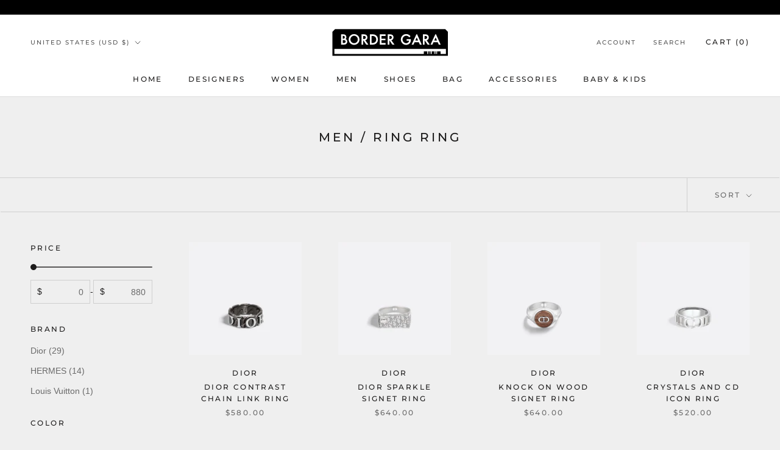

--- FILE ---
content_type: text/html; charset=utf-8
request_url: https://bordergara.com/collections/men-ring-ring
body_size: 43705
content:
<!doctype html>

<html class="no-js" lang="en">
  <head>
    <!-- Google Tag Manager -->
	<script>(function(w,d,s,l,i){w[l]=w[l]||[];w[l].push({'gtm.start':
		new Date().getTime(),event:'gtm.js'});var f=d.getElementsByTagName(s)[0],
		j=d.createElement(s),dl=l!='dataLayer'?'&l='+l:'';j.async=true;j.src=
		'https://www.googletagmanager.com/gtm.js?id='+i+dl;f.parentNode.insertBefore(j,f);
		})(window,document,'script','dataLayer','GTM-NVHJZ75');</script>
	<!-- End Google Tag Manager -->
    
   <!-- Google tag (gtag.js) -->
<script async src="https://www.googletagmanager.com/gtag/js?id=G-C0JYVW18R0"></script>
<script>
  window.dataLayer = window.dataLayer || [];
  function gtag(){dataLayer.push(arguments);}
  gtag('js', new Date());

  gtag('config', 'G-C0JYVW18R0');
</script>
    
       <meta charset="utf-8"> 
    <meta http-equiv="X-UA-Compatible" content="IE=edge,chrome=1">
    <meta name="viewport" content="width=device-width, initial-scale=1.0, height=device-height, minimum-scale=1.0, maximum-scale=1.0">
    <meta name="theme-color" content="">

    <title>
      MEN / Ring Ring &ndash; BORDER-GARA
    </title><link rel="canonical" href="https://bordergara.com/collections/men-ring-ring"><meta property="og:type" content="website">
  <meta property="og:title" content="MEN / Ring Ring">
  <meta property="og:image" content="http://bordergara.com/cdn/shop/files/dr-2505-0893.jpg?v=1764046038">
  <meta property="og:image:secure_url" content="https://bordergara.com/cdn/shop/files/dr-2505-0893.jpg?v=1764046038">
  <meta property="og:image:width" content="1000">
  <meta property="og:image:height" content="1000"><meta property="og:url" content="https://bordergara.com/collections/men-ring-ring">
<meta property="og:site_name" content="BORDER-GARA"><meta name="twitter:card" content="summary"><meta name="twitter:title" content="MEN / Ring Ring">
  <meta name="twitter:description" content="">
  <meta name="twitter:image" content="https://bordergara.com/cdn/shop/files/dr-2505-0893_600x600_crop_center.jpg?v=1764046038">
    <style>
  @font-face {
  font-family: Montserrat;
  font-weight: 500;
  font-style: normal;
  font-display: fallback;
  src: url("//bordergara.com/cdn/fonts/montserrat/montserrat_n5.07ef3781d9c78c8b93c98419da7ad4fbeebb6635.woff2") format("woff2"),
       url("//bordergara.com/cdn/fonts/montserrat/montserrat_n5.adf9b4bd8b0e4f55a0b203cdd84512667e0d5e4d.woff") format("woff");
}

  @font-face {
  font-family: "Nunito Sans";
  font-weight: 400;
  font-style: normal;
  font-display: fallback;
  src: url("//bordergara.com/cdn/fonts/nunito_sans/nunitosans_n4.0276fe080df0ca4e6a22d9cb55aed3ed5ba6b1da.woff2") format("woff2"),
       url("//bordergara.com/cdn/fonts/nunito_sans/nunitosans_n4.b4964bee2f5e7fd9c3826447e73afe2baad607b7.woff") format("woff");
}


  @font-face {
  font-family: "Nunito Sans";
  font-weight: 700;
  font-style: normal;
  font-display: fallback;
  src: url("//bordergara.com/cdn/fonts/nunito_sans/nunitosans_n7.25d963ed46da26098ebeab731e90d8802d989fa5.woff2") format("woff2"),
       url("//bordergara.com/cdn/fonts/nunito_sans/nunitosans_n7.d32e3219b3d2ec82285d3027bd673efc61a996c8.woff") format("woff");
}

  @font-face {
  font-family: "Nunito Sans";
  font-weight: 400;
  font-style: italic;
  font-display: fallback;
  src: url("//bordergara.com/cdn/fonts/nunito_sans/nunitosans_i4.6e408730afac1484cf297c30b0e67c86d17fc586.woff2") format("woff2"),
       url("//bordergara.com/cdn/fonts/nunito_sans/nunitosans_i4.c9b6dcbfa43622b39a5990002775a8381942ae38.woff") format("woff");
}

  @font-face {
  font-family: "Nunito Sans";
  font-weight: 700;
  font-style: italic;
  font-display: fallback;
  src: url("//bordergara.com/cdn/fonts/nunito_sans/nunitosans_i7.8c1124729eec046a321e2424b2acf328c2c12139.woff2") format("woff2"),
       url("//bordergara.com/cdn/fonts/nunito_sans/nunitosans_i7.af4cda04357273e0996d21184432bcb14651a64d.woff") format("woff");
}


  :root {
    --heading-font-family : Montserrat, sans-serif;
    --heading-font-weight : 500;
    --heading-font-style  : normal;

    --text-font-family : "Nunito Sans", sans-serif;
    --text-font-weight : 400;
    --text-font-style  : normal;

    --base-text-font-size   : 14px;
    --default-text-font-size: 14px;--background          : #efefef;
    --background-rgb      : 239, 239, 239;
    --light-background    : #ffffff;
    --light-background-rgb: 255, 255, 255;
    --heading-color       : #1c1b1b;
    --text-color          : #1c1b1b;
    --text-color-rgb      : 28, 27, 27;
    --text-color-light    : #6a6a6a;
    --text-color-light-rgb: 106, 106, 106;
    --link-color          : #6a6a6a;
    --link-color-rgb      : 106, 106, 106;
    --border-color        : #cfcfcf;
    --border-color-rgb    : 207, 207, 207;

    --button-background    : #1c1b1b;
    --button-background-rgb: 28, 27, 27;
    --button-text-color    : #ffffff;

    --header-background       : #ffffff;
    --header-heading-color    : #1c1b1b;
    --header-light-text-color : #545454;
    --header-border-color     : #dddddd;

    --footer-background    : #ffffff;
    --footer-text-color    : #6a6a6a;
    --footer-heading-color : #1c1b1b;
    --footer-border-color  : #e9e9e9;

    --navigation-background      : #1c1b1b;
    --navigation-background-rgb  : 28, 27, 27;
    --navigation-text-color      : #ffffff;
    --navigation-text-color-light: rgba(255, 255, 255, 0.5);
    --navigation-border-color    : rgba(255, 255, 255, 0.25);

    --newsletter-popup-background     : #1c1b1b;
    --newsletter-popup-text-color     : #ffffff;
    --newsletter-popup-text-color-rgb : 255, 255, 255;

    --secondary-elements-background       : #1c1b1b;
    --secondary-elements-background-rgb   : 28, 27, 27;
    --secondary-elements-text-color       : #ffffff;
    --secondary-elements-text-color-light : rgba(255, 255, 255, 0.5);
    --secondary-elements-border-color     : rgba(255, 255, 255, 0.25);

    --product-sale-price-color    : #f94c43;
    --product-sale-price-color-rgb: 249, 76, 67;
    --product-star-rating: #f6a429;

    /* Shopify related variables */
    --payment-terms-background-color: #efefef;

    /* Products */

    --horizontal-spacing-four-products-per-row: 60px;
        --horizontal-spacing-two-products-per-row : 60px;

    --vertical-spacing-four-products-per-row: 60px;
        --vertical-spacing-two-products-per-row : 75px;

    /* Animation */
    --drawer-transition-timing: cubic-bezier(0.645, 0.045, 0.355, 1);
    --header-base-height: 80px; /* We set a default for browsers that do not support CSS variables */

    /* Cursors */
    --cursor-zoom-in-svg    : url(//bordergara.com/cdn/shop/t/10/assets/cursor-zoom-in.svg?v=170532930330058140181647177131);
    --cursor-zoom-in-2x-svg : url(//bordergara.com/cdn/shop/t/10/assets/cursor-zoom-in-2x.svg?v=56685658183649387561647177131);
  }
</style>

<script>
  // IE11 does not have support for CSS variables, so we have to polyfill them
  if (!(((window || {}).CSS || {}).supports && window.CSS.supports('(--a: 0)'))) {
    const script = document.createElement('script');
    script.type = 'text/javascript';
    script.src = 'https://cdn.jsdelivr.net/npm/css-vars-ponyfill@2';
    script.onload = function() {
      cssVars({});
    };

    document.getElementsByTagName('head')[0].appendChild(script);
  }
</script>

    <script>window.performance && window.performance.mark && window.performance.mark('shopify.content_for_header.start');</script><meta id="shopify-digital-wallet" name="shopify-digital-wallet" content="/62553522404/digital_wallets/dialog">
<meta name="shopify-checkout-api-token" content="457be17e6618ebc0f0e6ade9b568dbc3">
<meta id="in-context-paypal-metadata" data-shop-id="62553522404" data-venmo-supported="false" data-environment="production" data-locale="en_US" data-paypal-v4="true" data-currency="USD">
<link rel="alternate" type="application/atom+xml" title="Feed" href="/collections/men-ring-ring.atom" />
<link rel="next" href="/collections/men-ring-ring?page=2">
<link rel="alternate" type="application/json+oembed" href="https://bordergara.com/collections/men-ring-ring.oembed">
<script async="async" src="/checkouts/internal/preloads.js?locale=en-US"></script>
<link rel="preconnect" href="https://shop.app" crossorigin="anonymous">
<script async="async" src="https://shop.app/checkouts/internal/preloads.js?locale=en-US&shop_id=62553522404" crossorigin="anonymous"></script>
<script id="shopify-features" type="application/json">{"accessToken":"457be17e6618ebc0f0e6ade9b568dbc3","betas":["rich-media-storefront-analytics"],"domain":"bordergara.com","predictiveSearch":true,"shopId":62553522404,"locale":"en"}</script>
<script>var Shopify = Shopify || {};
Shopify.shop = "border-gara.myshopify.com";
Shopify.locale = "en";
Shopify.currency = {"active":"USD","rate":"1.0"};
Shopify.country = "US";
Shopify.theme = {"name":"Prestige new-v5.6.1","id":131354558692,"schema_name":"Prestige","schema_version":"5.6.1","theme_store_id":null,"role":"main"};
Shopify.theme.handle = "null";
Shopify.theme.style = {"id":null,"handle":null};
Shopify.cdnHost = "bordergara.com/cdn";
Shopify.routes = Shopify.routes || {};
Shopify.routes.root = "/";</script>
<script type="module">!function(o){(o.Shopify=o.Shopify||{}).modules=!0}(window);</script>
<script>!function(o){function n(){var o=[];function n(){o.push(Array.prototype.slice.apply(arguments))}return n.q=o,n}var t=o.Shopify=o.Shopify||{};t.loadFeatures=n(),t.autoloadFeatures=n()}(window);</script>
<script>
  window.ShopifyPay = window.ShopifyPay || {};
  window.ShopifyPay.apiHost = "shop.app\/pay";
  window.ShopifyPay.redirectState = null;
</script>
<script id="shop-js-analytics" type="application/json">{"pageType":"collection"}</script>
<script defer="defer" async type="module" src="//bordergara.com/cdn/shopifycloud/shop-js/modules/v2/client.init-shop-cart-sync_BN7fPSNr.en.esm.js"></script>
<script defer="defer" async type="module" src="//bordergara.com/cdn/shopifycloud/shop-js/modules/v2/chunk.common_Cbph3Kss.esm.js"></script>
<script defer="defer" async type="module" src="//bordergara.com/cdn/shopifycloud/shop-js/modules/v2/chunk.modal_DKumMAJ1.esm.js"></script>
<script type="module">
  await import("//bordergara.com/cdn/shopifycloud/shop-js/modules/v2/client.init-shop-cart-sync_BN7fPSNr.en.esm.js");
await import("//bordergara.com/cdn/shopifycloud/shop-js/modules/v2/chunk.common_Cbph3Kss.esm.js");
await import("//bordergara.com/cdn/shopifycloud/shop-js/modules/v2/chunk.modal_DKumMAJ1.esm.js");

  window.Shopify.SignInWithShop?.initShopCartSync?.({"fedCMEnabled":true,"windoidEnabled":true});

</script>
<script>
  window.Shopify = window.Shopify || {};
  if (!window.Shopify.featureAssets) window.Shopify.featureAssets = {};
  window.Shopify.featureAssets['shop-js'] = {"shop-cart-sync":["modules/v2/client.shop-cart-sync_CJVUk8Jm.en.esm.js","modules/v2/chunk.common_Cbph3Kss.esm.js","modules/v2/chunk.modal_DKumMAJ1.esm.js"],"init-fed-cm":["modules/v2/client.init-fed-cm_7Fvt41F4.en.esm.js","modules/v2/chunk.common_Cbph3Kss.esm.js","modules/v2/chunk.modal_DKumMAJ1.esm.js"],"init-shop-email-lookup-coordinator":["modules/v2/client.init-shop-email-lookup-coordinator_Cc088_bR.en.esm.js","modules/v2/chunk.common_Cbph3Kss.esm.js","modules/v2/chunk.modal_DKumMAJ1.esm.js"],"init-windoid":["modules/v2/client.init-windoid_hPopwJRj.en.esm.js","modules/v2/chunk.common_Cbph3Kss.esm.js","modules/v2/chunk.modal_DKumMAJ1.esm.js"],"shop-button":["modules/v2/client.shop-button_B0jaPSNF.en.esm.js","modules/v2/chunk.common_Cbph3Kss.esm.js","modules/v2/chunk.modal_DKumMAJ1.esm.js"],"shop-cash-offers":["modules/v2/client.shop-cash-offers_DPIskqss.en.esm.js","modules/v2/chunk.common_Cbph3Kss.esm.js","modules/v2/chunk.modal_DKumMAJ1.esm.js"],"shop-toast-manager":["modules/v2/client.shop-toast-manager_CK7RT69O.en.esm.js","modules/v2/chunk.common_Cbph3Kss.esm.js","modules/v2/chunk.modal_DKumMAJ1.esm.js"],"init-shop-cart-sync":["modules/v2/client.init-shop-cart-sync_BN7fPSNr.en.esm.js","modules/v2/chunk.common_Cbph3Kss.esm.js","modules/v2/chunk.modal_DKumMAJ1.esm.js"],"init-customer-accounts-sign-up":["modules/v2/client.init-customer-accounts-sign-up_CfPf4CXf.en.esm.js","modules/v2/client.shop-login-button_DeIztwXF.en.esm.js","modules/v2/chunk.common_Cbph3Kss.esm.js","modules/v2/chunk.modal_DKumMAJ1.esm.js"],"pay-button":["modules/v2/client.pay-button_CgIwFSYN.en.esm.js","modules/v2/chunk.common_Cbph3Kss.esm.js","modules/v2/chunk.modal_DKumMAJ1.esm.js"],"init-customer-accounts":["modules/v2/client.init-customer-accounts_DQ3x16JI.en.esm.js","modules/v2/client.shop-login-button_DeIztwXF.en.esm.js","modules/v2/chunk.common_Cbph3Kss.esm.js","modules/v2/chunk.modal_DKumMAJ1.esm.js"],"avatar":["modules/v2/client.avatar_BTnouDA3.en.esm.js"],"init-shop-for-new-customer-accounts":["modules/v2/client.init-shop-for-new-customer-accounts_CsZy_esa.en.esm.js","modules/v2/client.shop-login-button_DeIztwXF.en.esm.js","modules/v2/chunk.common_Cbph3Kss.esm.js","modules/v2/chunk.modal_DKumMAJ1.esm.js"],"shop-follow-button":["modules/v2/client.shop-follow-button_BRMJjgGd.en.esm.js","modules/v2/chunk.common_Cbph3Kss.esm.js","modules/v2/chunk.modal_DKumMAJ1.esm.js"],"checkout-modal":["modules/v2/client.checkout-modal_B9Drz_yf.en.esm.js","modules/v2/chunk.common_Cbph3Kss.esm.js","modules/v2/chunk.modal_DKumMAJ1.esm.js"],"shop-login-button":["modules/v2/client.shop-login-button_DeIztwXF.en.esm.js","modules/v2/chunk.common_Cbph3Kss.esm.js","modules/v2/chunk.modal_DKumMAJ1.esm.js"],"lead-capture":["modules/v2/client.lead-capture_DXYzFM3R.en.esm.js","modules/v2/chunk.common_Cbph3Kss.esm.js","modules/v2/chunk.modal_DKumMAJ1.esm.js"],"shop-login":["modules/v2/client.shop-login_CA5pJqmO.en.esm.js","modules/v2/chunk.common_Cbph3Kss.esm.js","modules/v2/chunk.modal_DKumMAJ1.esm.js"],"payment-terms":["modules/v2/client.payment-terms_BxzfvcZJ.en.esm.js","modules/v2/chunk.common_Cbph3Kss.esm.js","modules/v2/chunk.modal_DKumMAJ1.esm.js"]};
</script>
<script>(function() {
  var isLoaded = false;
  function asyncLoad() {
    if (isLoaded) return;
    isLoaded = true;
    var urls = ["https:\/\/cdn.shopify.com\/s\/files\/1\/0625\/5352\/2404\/t\/10\/assets\/globo.formbuilder.init.js?v=1647177239\u0026shop=border-gara.myshopify.com"];
    for (var i = 0; i < urls.length; i++) {
      var s = document.createElement('script');
      s.type = 'text/javascript';
      s.async = true;
      s.src = urls[i];
      var x = document.getElementsByTagName('script')[0];
      x.parentNode.insertBefore(s, x);
    }
  };
  if(window.attachEvent) {
    window.attachEvent('onload', asyncLoad);
  } else {
    window.addEventListener('load', asyncLoad, false);
  }
})();</script>
<script id="__st">var __st={"a":62553522404,"offset":-18000,"reqid":"9905b0a4-f92b-40fb-8d34-54f5da933b5f-1769899583","pageurl":"bordergara.com\/collections\/men-ring-ring","u":"448df4c7e54f","p":"collection","rtyp":"collection","rid":401906827492};</script>
<script>window.ShopifyPaypalV4VisibilityTracking = true;</script>
<script id="captcha-bootstrap">!function(){'use strict';const t='contact',e='account',n='new_comment',o=[[t,t],['blogs',n],['comments',n],[t,'customer']],c=[[e,'customer_login'],[e,'guest_login'],[e,'recover_customer_password'],[e,'create_customer']],r=t=>t.map((([t,e])=>`form[action*='/${t}']:not([data-nocaptcha='true']) input[name='form_type'][value='${e}']`)).join(','),a=t=>()=>t?[...document.querySelectorAll(t)].map((t=>t.form)):[];function s(){const t=[...o],e=r(t);return a(e)}const i='password',u='form_key',d=['recaptcha-v3-token','g-recaptcha-response','h-captcha-response',i],f=()=>{try{return window.sessionStorage}catch{return}},m='__shopify_v',_=t=>t.elements[u];function p(t,e,n=!1){try{const o=window.sessionStorage,c=JSON.parse(o.getItem(e)),{data:r}=function(t){const{data:e,action:n}=t;return t[m]||n?{data:e,action:n}:{data:t,action:n}}(c);for(const[e,n]of Object.entries(r))t.elements[e]&&(t.elements[e].value=n);n&&o.removeItem(e)}catch(o){console.error('form repopulation failed',{error:o})}}const l='form_type',E='cptcha';function T(t){t.dataset[E]=!0}const w=window,h=w.document,L='Shopify',v='ce_forms',y='captcha';let A=!1;((t,e)=>{const n=(g='f06e6c50-85a8-45c8-87d0-21a2b65856fe',I='https://cdn.shopify.com/shopifycloud/storefront-forms-hcaptcha/ce_storefront_forms_captcha_hcaptcha.v1.5.2.iife.js',D={infoText:'Protected by hCaptcha',privacyText:'Privacy',termsText:'Terms'},(t,e,n)=>{const o=w[L][v],c=o.bindForm;if(c)return c(t,g,e,D).then(n);var r;o.q.push([[t,g,e,D],n]),r=I,A||(h.body.append(Object.assign(h.createElement('script'),{id:'captcha-provider',async:!0,src:r})),A=!0)});var g,I,D;w[L]=w[L]||{},w[L][v]=w[L][v]||{},w[L][v].q=[],w[L][y]=w[L][y]||{},w[L][y].protect=function(t,e){n(t,void 0,e),T(t)},Object.freeze(w[L][y]),function(t,e,n,w,h,L){const[v,y,A,g]=function(t,e,n){const i=e?o:[],u=t?c:[],d=[...i,...u],f=r(d),m=r(i),_=r(d.filter((([t,e])=>n.includes(e))));return[a(f),a(m),a(_),s()]}(w,h,L),I=t=>{const e=t.target;return e instanceof HTMLFormElement?e:e&&e.form},D=t=>v().includes(t);t.addEventListener('submit',(t=>{const e=I(t);if(!e)return;const n=D(e)&&!e.dataset.hcaptchaBound&&!e.dataset.recaptchaBound,o=_(e),c=g().includes(e)&&(!o||!o.value);(n||c)&&t.preventDefault(),c&&!n&&(function(t){try{if(!f())return;!function(t){const e=f();if(!e)return;const n=_(t);if(!n)return;const o=n.value;o&&e.removeItem(o)}(t);const e=Array.from(Array(32),(()=>Math.random().toString(36)[2])).join('');!function(t,e){_(t)||t.append(Object.assign(document.createElement('input'),{type:'hidden',name:u})),t.elements[u].value=e}(t,e),function(t,e){const n=f();if(!n)return;const o=[...t.querySelectorAll(`input[type='${i}']`)].map((({name:t})=>t)),c=[...d,...o],r={};for(const[a,s]of new FormData(t).entries())c.includes(a)||(r[a]=s);n.setItem(e,JSON.stringify({[m]:1,action:t.action,data:r}))}(t,e)}catch(e){console.error('failed to persist form',e)}}(e),e.submit())}));const S=(t,e)=>{t&&!t.dataset[E]&&(n(t,e.some((e=>e===t))),T(t))};for(const o of['focusin','change'])t.addEventListener(o,(t=>{const e=I(t);D(e)&&S(e,y())}));const B=e.get('form_key'),M=e.get(l),P=B&&M;t.addEventListener('DOMContentLoaded',(()=>{const t=y();if(P)for(const e of t)e.elements[l].value===M&&p(e,B);[...new Set([...A(),...v().filter((t=>'true'===t.dataset.shopifyCaptcha))])].forEach((e=>S(e,t)))}))}(h,new URLSearchParams(w.location.search),n,t,e,['guest_login'])})(!0,!0)}();</script>
<script integrity="sha256-4kQ18oKyAcykRKYeNunJcIwy7WH5gtpwJnB7kiuLZ1E=" data-source-attribution="shopify.loadfeatures" defer="defer" src="//bordergara.com/cdn/shopifycloud/storefront/assets/storefront/load_feature-a0a9edcb.js" crossorigin="anonymous"></script>
<script crossorigin="anonymous" defer="defer" src="//bordergara.com/cdn/shopifycloud/storefront/assets/shopify_pay/storefront-65b4c6d7.js?v=20250812"></script>
<script data-source-attribution="shopify.dynamic_checkout.dynamic.init">var Shopify=Shopify||{};Shopify.PaymentButton=Shopify.PaymentButton||{isStorefrontPortableWallets:!0,init:function(){window.Shopify.PaymentButton.init=function(){};var t=document.createElement("script");t.src="https://bordergara.com/cdn/shopifycloud/portable-wallets/latest/portable-wallets.en.js",t.type="module",document.head.appendChild(t)}};
</script>
<script data-source-attribution="shopify.dynamic_checkout.buyer_consent">
  function portableWalletsHideBuyerConsent(e){var t=document.getElementById("shopify-buyer-consent"),n=document.getElementById("shopify-subscription-policy-button");t&&n&&(t.classList.add("hidden"),t.setAttribute("aria-hidden","true"),n.removeEventListener("click",e))}function portableWalletsShowBuyerConsent(e){var t=document.getElementById("shopify-buyer-consent"),n=document.getElementById("shopify-subscription-policy-button");t&&n&&(t.classList.remove("hidden"),t.removeAttribute("aria-hidden"),n.addEventListener("click",e))}window.Shopify?.PaymentButton&&(window.Shopify.PaymentButton.hideBuyerConsent=portableWalletsHideBuyerConsent,window.Shopify.PaymentButton.showBuyerConsent=portableWalletsShowBuyerConsent);
</script>
<script data-source-attribution="shopify.dynamic_checkout.cart.bootstrap">document.addEventListener("DOMContentLoaded",(function(){function t(){return document.querySelector("shopify-accelerated-checkout-cart, shopify-accelerated-checkout")}if(t())Shopify.PaymentButton.init();else{new MutationObserver((function(e,n){t()&&(Shopify.PaymentButton.init(),n.disconnect())})).observe(document.body,{childList:!0,subtree:!0})}}));
</script>
<link id="shopify-accelerated-checkout-styles" rel="stylesheet" media="screen" href="https://bordergara.com/cdn/shopifycloud/portable-wallets/latest/accelerated-checkout-backwards-compat.css" crossorigin="anonymous">
<style id="shopify-accelerated-checkout-cart">
        #shopify-buyer-consent {
  margin-top: 1em;
  display: inline-block;
  width: 100%;
}

#shopify-buyer-consent.hidden {
  display: none;
}

#shopify-subscription-policy-button {
  background: none;
  border: none;
  padding: 0;
  text-decoration: underline;
  font-size: inherit;
  cursor: pointer;
}

#shopify-subscription-policy-button::before {
  box-shadow: none;
}

      </style>

<script>window.performance && window.performance.mark && window.performance.mark('shopify.content_for_header.end');</script>
	<!-- CSS -->
    <link rel="stylesheet" href="//bordergara.com/cdn/shop/t/10/assets/theme.css?v=8318042405340580261743510224">
    <link href="//bordergara.com/cdn/shop/t/10/assets/edoya.css?v=49886661073159551961676268424" rel="stylesheet" type="text/css" media="all" />
	<link href="//bordergara.com/cdn/shop/t/10/assets/style_bordergara.css?v=153964687438062159851676284275" rel="stylesheet" type="text/css" media="all" />
    <script>// This allows to expose several variables to the global scope, to be used in scripts
      window.theme = {
        pageType: "collection",
        moneyFormat: "${{amount}}",
        moneyWithCurrencyFormat: "${{amount}} USD",
        currencyCodeEnabled: false,
        productImageSize: "natural",
        searchMode: "product,article",
        showPageTransition: false,
        showElementStaggering: true,
        showImageZooming: true
      };

      window.routes = {
        rootUrl: "\/",
        rootUrlWithoutSlash: '',
        cartUrl: "\/cart",
        cartAddUrl: "\/cart\/add",
        cartChangeUrl: "\/cart\/change",
        searchUrl: "\/search",
        productRecommendationsUrl: "\/recommendations\/products"
      };

      window.languages = {
        cartAddNote: "Add Order Note",
        cartEditNote: "Edit Order Note",
        productImageLoadingError: "This image could not be loaded. Please try to reload the page.",
        productFormAddToCart: "Add to cart",
        productFormUnavailable: "Unavailable",
        productFormSoldOut: "Sold Out",
        shippingEstimatorOneResult: "1 option available:",
        shippingEstimatorMoreResults: "{{count}} options available:",
        shippingEstimatorNoResults: "No shipping could be found"
      };

      window.lazySizesConfig = {
        loadHidden: false,
        hFac: 0.5,
        expFactor: 2,
        ricTimeout: 150,
        lazyClass: 'Image--lazyLoad',
        loadingClass: 'Image--lazyLoading',
        loadedClass: 'Image--lazyLoaded'
      };

      document.documentElement.className = document.documentElement.className.replace('no-js', 'js');
      document.documentElement.style.setProperty('--window-height', window.innerHeight + 'px');

      // We do a quick detection of some features (we could use Modernizr but for so little...)
      (function() {
        document.documentElement.className += ((window.CSS && window.CSS.supports('(position: sticky) or (position: -webkit-sticky)')) ? ' supports-sticky' : ' no-supports-sticky');
        document.documentElement.className += (window.matchMedia('(-moz-touch-enabled: 1), (hover: none)')).matches ? ' no-supports-hover' : ' supports-hover';
      }());

      
    </script>

    <script src="//bordergara.com/cdn/shop/t/10/assets/lazysizes.min.js?v=174358363404432586981647177118" async></script><script src="//bordergara.com/cdn/shop/t/10/assets/libs.min.js?v=26178543184394469741647177119" defer></script>
    <script src="//bordergara.com/cdn/shop/t/10/assets/theme.js?v=116291210821653663351647177120" defer></script>
    <script src="//bordergara.com/cdn/shop/t/10/assets/custom.js?v=183944157590872491501647177118" defer></script>
	<script>
      (function () {
        window.onpageshow = function() {
          if (window.theme.showPageTransition) {
            var pageTransition = document.querySelector('.PageTransition');

            if (pageTransition) {
              pageTransition.style.visibility = 'visible';
              pageTransition.style.opacity = '0';
            }
          }

          // When the page is loaded from the cache, we have to reload the cart content
          document.documentElement.dispatchEvent(new CustomEvent('cart:refresh', {
            bubbles: true
          }));
        };
      })();
    </script>

    


  <script type="application/ld+json">
  {
    "@context": "http://schema.org",
    "@type": "BreadcrumbList",
  "itemListElement": [{
      "@type": "ListItem",
      "position": 1,
      "name": "Home",
      "item": "https://bordergara.com"
    },{
          "@type": "ListItem",
          "position": 2,
          "name": "MEN \/ Ring Ring",
          "item": "https://bordergara.com/collections/men-ring-ring"
        }]
  }
  </script>

  
<script>
	var Globo = Globo || {};
    var globoFormbuilderRecaptchaInit = function(){};
    Globo.FormBuilder = Globo.FormBuilder || {};
    Globo.FormBuilder.url = "https://form.globosoftware.net";
    Globo.FormBuilder.shop = {
        settings : {
            reCaptcha : {
                siteKey : ''
            },
            hideWaterMark : false,
            encryptionFormId : true,
            copyright: 'Powered by G: <a href="https://apps.shopify.com/form-builder-contact-form" target="_blank">Form Builder</a>',
            scrollTop: true
        },
        pricing:{
            features:{
                fileUpload : 2,
                removeCopyright : false,
                bulkOrderForm: false,
                cartForm: false,
            }
        },
        configuration: {
            money_format:  "${{amount}}"
        },
        encryption_form_id : true
    };
    Globo.FormBuilder.forms = [];

    
    Globo.FormBuilder.page = {
        title : document.title,
        href : window.location.href,
        type: "collection"
    };
    Globo.FormBuilder.assetFormUrls = [];
    
</script>

<link rel="preload" href="//bordergara.com/cdn/shop/t/10/assets/globo.formbuilder.css?v=41083919034925090011647177227" as="style" onload="this.onload=null;this.rel='stylesheet'">
<noscript><link rel="stylesheet" href="//bordergara.com/cdn/shop/t/10/assets/globo.formbuilder.css?v=41083919034925090011647177227"></noscript>
<link rel="stylesheet" href="//bordergara.com/cdn/shop/t/10/assets/globo.formbuilder.css?v=41083919034925090011647177227">


<script>
    Globo.FormBuilder.__webpack_public_path__ = "//bordergara.com/cdn/shop/t/10/assets/"
</script>
<script src="//bordergara.com/cdn/shop/t/10/assets/globo.formbuilder.index.js?v=53171278993262819011647177232" defer></script>

<meta name="google-site-verification" content="ybc3bXIescBYxmgCd0urRqL6T1cxEQgfAxGoqgjTyCA" />
<link rel="shortcut icon" href="//cdn.shopify.com/s/files/1/0625/5352/2404/files/BG_favicon.png?v=1644297326" type="image/png">
<script type="text/javascript">

window.dataLayer = window.dataLayer || [];

window.appStart = function(){



window.productPageHandle = function(){

var productName = "";

var productId = "";

var productPrice = "";

var productBrand = "";

var productCollection = ""

window.dataLayer.push({

event: 'SEJ_productDetail',

productName: productName,

productId: productId,

productPrice: productPrice,

productBrand: productBrand,

productCategory: productCollection,

});

};



}

appStart();

</script>
<!-- BEGIN app block: shopify://apps/tabs-studio/blocks/global_embed_block/19980fb9-f2ca-4ada-ad36-c0364c3318b8 -->
<style id="tabs-by-station-custom-styles">
  .station-tabs .station-tabs-link.is-active{font-weight:600 !important;background-color:#efefef !important;background-color:#efefef !important;border-color:#efefef !important;}.station-tabs.mod-full-width .station-tabs-link.is-active, .station-tabs .station-tabs-tabset.mod-vertical .station-tabs-link.is-active{font-weight:600 !important;background-color:#efefef !important;background-color:#efefef !important;border-color:#efefef !important;}.station-tabs .station-tabs-tab.is-active{font-weight:600 !important;background-color:#efefef !important;background-color:#efefef !important;border-color:#efefef !important;}.station-tabs.mod-full-width .station-tabs-tab.is-active, .station-tabs .station-tabs-tabset.mod-vertical .station-tabs-tab.is-active{font-weight:600 !important;background-color:#efefef !important;background-color:#efefef !important;border-color:#efefef !important;}.station-tabs .station-tabs-link{border-width:0 0 2px !important;padding:0 0 6px !important;margin:0 26px 14px 0 !important;background-color:#efefef !important;border-color:#efefef !important;}.station-tabs .station-tabs-tab{border-width:0 0 2px !important;padding:0 0 6px !important;margin:0 26px 14px 0 !important;background-color:#efefef !important;border-color:#efefef !important;}.station-tabs.mod-full-width .station-tabs-link, .station-tabs .station-tabs-tabset.mod-vertical .station-tabs-link{padding:14px 0 !important;margin:0 !important;background-color:#efefef !important;border-color:#efefef !important;}.station-tabs.mod-full-width .station-tabs-tab, .station-tabs .station-tabs-tabset.mod-vertical .station-tabs-tab{padding:14px 0 !important;margin:0 !important;background-color:#efefef !important;border-color:#efefef !important;}.station-tabs .station-tabs-content-inner{margin:12px 0 0 !important;background-color:#efefef !important;border-color:#efefef !important;}.station-tabs.mod-full-width .station-tabs-content-inner, .station-tabs .station-tabs-tabset.mod-vertical .station-tabs-content-inner{margin:24px 0 10px !important;background-color:#efefef !important;border-color:#efefef !important;}.station-tabs .station-tabs-tabcontent{margin:12px 0 0 !important;background-color:#efefef !important;border-color:#efefef !important;}.station-tabs.mod-full-width .station-tabs-tabcontent, .station-tabs .station-tabs-tabset.mod-vertical .station-tabs-tabcontent{margin:24px 0 10px !important;background-color:#efefef !important;border-color:#efefef !important;}.station-tabs .station-tabs-link:hover{background-color:#efefef !important;border-color:#efefef !important;}.station-tabs.mod-full-width .station-tabs-link:hover, .station-tabs .station-tabs-tabset.mod-vertical .station-tabs-link:hover{background-color:#efefef !important;border-color:#efefef !important;}.station-tabs .station-tabs-link.is-active:hover{background-color:#efefef !important;border-color:#efefef !important;}.station-tabs.mod-full-width .station-tabs-link.is-active:hover, .station-tabs .station-tabs-tabset.mod-vertical .station-tabs-link.is-active:hover{background-color:#efefef !important;border-color:#efefef !important;}.station-tabs .station-tabs-tab:hover{background-color:#efefef !important;border-color:#efefef !important;}.station-tabs.mod-full-width .station-tabs-tab:hover, .station-tabs .station-tabs-tabset.mod-vertical .station-tabs-tab:hover{background-color:#efefef !important;border-color:#efefef !important;}.station-tabs .station-tabs-tab.is-active:hover{background-color:#efefef !important;border-color:#efefef !important;}.station-tabs.mod-full-width .station-tabs-tab.is-active:hover, .station-tabs .station-tabs-tabset.mod-vertical .station-tabs-tab.is-active:hover{background-color:#efefef !important;border-color:#efefef !important;}.station-tabs .station-tabs-link:first-of-type{border-color:#efefef !important;}.station-tabs.mod-full-width .station-tabs-link:first-of-type, .station-tabs .station-tabs-tabset.mod-vertical .station-tabs-link:first-of-type{border-color:#efefef !important;}.station-tabs .station-tabs-tabtitle:first-of-type .station-tabs-tab{border-color:#efefef !important;}.station-tabs.mod-full-width .station-tabs-tabtitle:first-of-type .station-tabs-tab, .station-tabs .station-tabs-tabset.mod-vertical .station-tabs-tabtitle:first-of-type .station-tabs-tab{border-color:#efefef !important;}.station-tabs .station-tabs-link:last-of-type{border-color:#efefef !important;}.station-tabs.mod-full-width .station-tabs-link:last-of-type, .station-tabs .station-tabs-tabset.mod-vertical .station-tabs-link:last-of-type{border-color:#efefef !important;}.station-tabs .station-tabs-tabtitle:last-of-type .station-tabs-tab{border-color:#efefef !important;}.station-tabs.mod-full-width .station-tabs-tabtitle:last-of-type .station-tabs-tab, .station-tabs .station-tabs-tabset.mod-vertical .station-tabs-tabtitle:last-of-type .station-tabs-tab{border-color:#efefef !important;}[data-station-tabs-app] .station-tabs{border-color:#efefef !important;}.station-tabs.mod-full-width , .station-tabs .station-tabs-tabset.mod-vertical {border-color:#efefef !important;}.station-tabs .station-tabs-tabset{border-color:#efefef !important;}.station-tabs.mod-full-width .station-tabs-tabset, .station-tabs .station-tabs-tabset.mod-vertical .station-tabs-tabset{border-color:#efefef !important;}.station-tabs.mod-full-width .station-tabs-link:after, .station-tabs .station-tabs-tabset.mod-vertical .station-tabs-link:after{color:#efefef !important;}.station-tabs.mod-full-width .station-tabs-tab:after, .station-tabs .station-tabs-tabset.mod-vertical .station-tabs-tab:after{color:#efefef !important;}.station-tabs.mod-full-width .station-tabs-link.is-active:after, .station-tabs .station-tabs-tabset.mod-vertical .station-tabs-link.is-active:after{color:#efefef !important;}.station-tabs.mod-full-width .station-tabs-tab.is-active:after, .station-tabs .station-tabs-tabset.mod-vertical .station-tabs-tab.is-active:after{color:#efefef !important;}.station-tabs.mod-full-width .station-tabs-link:hover:after, .station-tabs .station-tabs-tabset.mod-vertical .station-tabs-link:hover:after{color:#efefef !important;}.station-tabs.mod-full-width .station-tabs-tab:hover:after, .station-tabs .station-tabs-tabset.mod-vertical .station-tabs-tab:hover:after{color:#efefef !important;}
  
</style>

<script id="station-tabs-data-json" type="application/json">{
  "globalAbove": null,
  "globalBelow": null,
  "proTabsHTML": "",
  "productTitle": null,
  "productDescription": null,
  "icons": []
}</script>

<script>
  document.documentElement.classList.add('tabsst-loading');
  document.addEventListener('stationTabsLegacyAPILoaded', function(e) {
    e.detail.isLegacy = true;
    });

  document.addEventListener('stationTabsAPIReady', function(e) {
    var Tabs = e.detail;

    if (Tabs.appSettings) {
      Tabs.appSettings = {"default_tab":true,"default_tab_title":"Description","show_stop_element":true,"layout":"vertical","layout_breakpoint":768,"deep_links":false,"clean_content_level":"basic_tags","open_first_tab":true,"allow_multiple_open":false,"start_tab_element":"h4"};
      Tabs.appSettings = {lang: 'en'};

      Tabs.appSettings = {
        indicatorType: "chevrons",
        indicatorPlacement: "after"
      };
    }

    if (Tabs.isLegacy) { return; }
          Tabs.init(null, { initializeDescription: true });
  });

  
</script>

<svg style="display:none" aria-hidden="true">
  <defs>
    
  </defs>
</svg>

<!-- END app block --><script src="https://cdn.shopify.com/extensions/019bc76a-106b-751f-9c25-43ddd98bfc27/tabs-studio-27/assets/s3340b1d9cf54.js" type="text/javascript" defer="defer"></script>
<link href="https://cdn.shopify.com/extensions/019bc76a-106b-751f-9c25-43ddd98bfc27/tabs-studio-27/assets/ccf2dff1a1a65.css" rel="stylesheet" type="text/css" media="all">
<link href="https://monorail-edge.shopifysvc.com" rel="dns-prefetch">
<script>(function(){if ("sendBeacon" in navigator && "performance" in window) {try {var session_token_from_headers = performance.getEntriesByType('navigation')[0].serverTiming.find(x => x.name == '_s').description;} catch {var session_token_from_headers = undefined;}var session_cookie_matches = document.cookie.match(/_shopify_s=([^;]*)/);var session_token_from_cookie = session_cookie_matches && session_cookie_matches.length === 2 ? session_cookie_matches[1] : "";var session_token = session_token_from_headers || session_token_from_cookie || "";function handle_abandonment_event(e) {var entries = performance.getEntries().filter(function(entry) {return /monorail-edge.shopifysvc.com/.test(entry.name);});if (!window.abandonment_tracked && entries.length === 0) {window.abandonment_tracked = true;var currentMs = Date.now();var navigation_start = performance.timing.navigationStart;var payload = {shop_id: 62553522404,url: window.location.href,navigation_start,duration: currentMs - navigation_start,session_token,page_type: "collection"};window.navigator.sendBeacon("https://monorail-edge.shopifysvc.com/v1/produce", JSON.stringify({schema_id: "online_store_buyer_site_abandonment/1.1",payload: payload,metadata: {event_created_at_ms: currentMs,event_sent_at_ms: currentMs}}));}}window.addEventListener('pagehide', handle_abandonment_event);}}());</script>
<script id="web-pixels-manager-setup">(function e(e,d,r,n,o){if(void 0===o&&(o={}),!Boolean(null===(a=null===(i=window.Shopify)||void 0===i?void 0:i.analytics)||void 0===a?void 0:a.replayQueue)){var i,a;window.Shopify=window.Shopify||{};var t=window.Shopify;t.analytics=t.analytics||{};var s=t.analytics;s.replayQueue=[],s.publish=function(e,d,r){return s.replayQueue.push([e,d,r]),!0};try{self.performance.mark("wpm:start")}catch(e){}var l=function(){var e={modern:/Edge?\/(1{2}[4-9]|1[2-9]\d|[2-9]\d{2}|\d{4,})\.\d+(\.\d+|)|Firefox\/(1{2}[4-9]|1[2-9]\d|[2-9]\d{2}|\d{4,})\.\d+(\.\d+|)|Chrom(ium|e)\/(9{2}|\d{3,})\.\d+(\.\d+|)|(Maci|X1{2}).+ Version\/(15\.\d+|(1[6-9]|[2-9]\d|\d{3,})\.\d+)([,.]\d+|)( \(\w+\)|)( Mobile\/\w+|) Safari\/|Chrome.+OPR\/(9{2}|\d{3,})\.\d+\.\d+|(CPU[ +]OS|iPhone[ +]OS|CPU[ +]iPhone|CPU IPhone OS|CPU iPad OS)[ +]+(15[._]\d+|(1[6-9]|[2-9]\d|\d{3,})[._]\d+)([._]\d+|)|Android:?[ /-](13[3-9]|1[4-9]\d|[2-9]\d{2}|\d{4,})(\.\d+|)(\.\d+|)|Android.+Firefox\/(13[5-9]|1[4-9]\d|[2-9]\d{2}|\d{4,})\.\d+(\.\d+|)|Android.+Chrom(ium|e)\/(13[3-9]|1[4-9]\d|[2-9]\d{2}|\d{4,})\.\d+(\.\d+|)|SamsungBrowser\/([2-9]\d|\d{3,})\.\d+/,legacy:/Edge?\/(1[6-9]|[2-9]\d|\d{3,})\.\d+(\.\d+|)|Firefox\/(5[4-9]|[6-9]\d|\d{3,})\.\d+(\.\d+|)|Chrom(ium|e)\/(5[1-9]|[6-9]\d|\d{3,})\.\d+(\.\d+|)([\d.]+$|.*Safari\/(?![\d.]+ Edge\/[\d.]+$))|(Maci|X1{2}).+ Version\/(10\.\d+|(1[1-9]|[2-9]\d|\d{3,})\.\d+)([,.]\d+|)( \(\w+\)|)( Mobile\/\w+|) Safari\/|Chrome.+OPR\/(3[89]|[4-9]\d|\d{3,})\.\d+\.\d+|(CPU[ +]OS|iPhone[ +]OS|CPU[ +]iPhone|CPU IPhone OS|CPU iPad OS)[ +]+(10[._]\d+|(1[1-9]|[2-9]\d|\d{3,})[._]\d+)([._]\d+|)|Android:?[ /-](13[3-9]|1[4-9]\d|[2-9]\d{2}|\d{4,})(\.\d+|)(\.\d+|)|Mobile Safari.+OPR\/([89]\d|\d{3,})\.\d+\.\d+|Android.+Firefox\/(13[5-9]|1[4-9]\d|[2-9]\d{2}|\d{4,})\.\d+(\.\d+|)|Android.+Chrom(ium|e)\/(13[3-9]|1[4-9]\d|[2-9]\d{2}|\d{4,})\.\d+(\.\d+|)|Android.+(UC? ?Browser|UCWEB|U3)[ /]?(15\.([5-9]|\d{2,})|(1[6-9]|[2-9]\d|\d{3,})\.\d+)\.\d+|SamsungBrowser\/(5\.\d+|([6-9]|\d{2,})\.\d+)|Android.+MQ{2}Browser\/(14(\.(9|\d{2,})|)|(1[5-9]|[2-9]\d|\d{3,})(\.\d+|))(\.\d+|)|K[Aa][Ii]OS\/(3\.\d+|([4-9]|\d{2,})\.\d+)(\.\d+|)/},d=e.modern,r=e.legacy,n=navigator.userAgent;return n.match(d)?"modern":n.match(r)?"legacy":"unknown"}(),u="modern"===l?"modern":"legacy",c=(null!=n?n:{modern:"",legacy:""})[u],f=function(e){return[e.baseUrl,"/wpm","/b",e.hashVersion,"modern"===e.buildTarget?"m":"l",".js"].join("")}({baseUrl:d,hashVersion:r,buildTarget:u}),m=function(e){var d=e.version,r=e.bundleTarget,n=e.surface,o=e.pageUrl,i=e.monorailEndpoint;return{emit:function(e){var a=e.status,t=e.errorMsg,s=(new Date).getTime(),l=JSON.stringify({metadata:{event_sent_at_ms:s},events:[{schema_id:"web_pixels_manager_load/3.1",payload:{version:d,bundle_target:r,page_url:o,status:a,surface:n,error_msg:t},metadata:{event_created_at_ms:s}}]});if(!i)return console&&console.warn&&console.warn("[Web Pixels Manager] No Monorail endpoint provided, skipping logging."),!1;try{return self.navigator.sendBeacon.bind(self.navigator)(i,l)}catch(e){}var u=new XMLHttpRequest;try{return u.open("POST",i,!0),u.setRequestHeader("Content-Type","text/plain"),u.send(l),!0}catch(e){return console&&console.warn&&console.warn("[Web Pixels Manager] Got an unhandled error while logging to Monorail."),!1}}}}({version:r,bundleTarget:l,surface:e.surface,pageUrl:self.location.href,monorailEndpoint:e.monorailEndpoint});try{o.browserTarget=l,function(e){var d=e.src,r=e.async,n=void 0===r||r,o=e.onload,i=e.onerror,a=e.sri,t=e.scriptDataAttributes,s=void 0===t?{}:t,l=document.createElement("script"),u=document.querySelector("head"),c=document.querySelector("body");if(l.async=n,l.src=d,a&&(l.integrity=a,l.crossOrigin="anonymous"),s)for(var f in s)if(Object.prototype.hasOwnProperty.call(s,f))try{l.dataset[f]=s[f]}catch(e){}if(o&&l.addEventListener("load",o),i&&l.addEventListener("error",i),u)u.appendChild(l);else{if(!c)throw new Error("Did not find a head or body element to append the script");c.appendChild(l)}}({src:f,async:!0,onload:function(){if(!function(){var e,d;return Boolean(null===(d=null===(e=window.Shopify)||void 0===e?void 0:e.analytics)||void 0===d?void 0:d.initialized)}()){var d=window.webPixelsManager.init(e)||void 0;if(d){var r=window.Shopify.analytics;r.replayQueue.forEach((function(e){var r=e[0],n=e[1],o=e[2];d.publishCustomEvent(r,n,o)})),r.replayQueue=[],r.publish=d.publishCustomEvent,r.visitor=d.visitor,r.initialized=!0}}},onerror:function(){return m.emit({status:"failed",errorMsg:"".concat(f," has failed to load")})},sri:function(e){var d=/^sha384-[A-Za-z0-9+/=]+$/;return"string"==typeof e&&d.test(e)}(c)?c:"",scriptDataAttributes:o}),m.emit({status:"loading"})}catch(e){m.emit({status:"failed",errorMsg:(null==e?void 0:e.message)||"Unknown error"})}}})({shopId: 62553522404,storefrontBaseUrl: "https://bordergara.com",extensionsBaseUrl: "https://extensions.shopifycdn.com/cdn/shopifycloud/web-pixels-manager",monorailEndpoint: "https://monorail-edge.shopifysvc.com/unstable/produce_batch",surface: "storefront-renderer",enabledBetaFlags: ["2dca8a86"],webPixelsConfigList: [{"id":"952107276","configuration":"{\"config\":\"{\\\"pixel_id\\\":\\\"G-NX5Y29NB0Q\\\",\\\"gtag_events\\\":[{\\\"type\\\":\\\"purchase\\\",\\\"action_label\\\":\\\"G-NX5Y29NB0Q\\\"},{\\\"type\\\":\\\"page_view\\\",\\\"action_label\\\":\\\"G-NX5Y29NB0Q\\\"},{\\\"type\\\":\\\"view_item\\\",\\\"action_label\\\":\\\"G-NX5Y29NB0Q\\\"},{\\\"type\\\":\\\"search\\\",\\\"action_label\\\":\\\"G-NX5Y29NB0Q\\\"},{\\\"type\\\":\\\"add_to_cart\\\",\\\"action_label\\\":\\\"G-NX5Y29NB0Q\\\"},{\\\"type\\\":\\\"begin_checkout\\\",\\\"action_label\\\":\\\"G-NX5Y29NB0Q\\\"},{\\\"type\\\":\\\"add_payment_info\\\",\\\"action_label\\\":\\\"G-NX5Y29NB0Q\\\"}],\\\"enable_monitoring_mode\\\":false}\"}","eventPayloadVersion":"v1","runtimeContext":"OPEN","scriptVersion":"b2a88bafab3e21179ed38636efcd8a93","type":"APP","apiClientId":1780363,"privacyPurposes":[],"dataSharingAdjustments":{"protectedCustomerApprovalScopes":["read_customer_address","read_customer_email","read_customer_name","read_customer_personal_data","read_customer_phone"]}},{"id":"180158732","eventPayloadVersion":"v1","runtimeContext":"LAX","scriptVersion":"1","type":"CUSTOM","privacyPurposes":["ANALYTICS"],"name":"Google Analytics tag (migrated)"},{"id":"shopify-app-pixel","configuration":"{}","eventPayloadVersion":"v1","runtimeContext":"STRICT","scriptVersion":"0450","apiClientId":"shopify-pixel","type":"APP","privacyPurposes":["ANALYTICS","MARKETING"]},{"id":"shopify-custom-pixel","eventPayloadVersion":"v1","runtimeContext":"LAX","scriptVersion":"0450","apiClientId":"shopify-pixel","type":"CUSTOM","privacyPurposes":["ANALYTICS","MARKETING"]}],isMerchantRequest: false,initData: {"shop":{"name":"BORDER-GARA","paymentSettings":{"currencyCode":"USD"},"myshopifyDomain":"border-gara.myshopify.com","countryCode":"DE","storefrontUrl":"https:\/\/bordergara.com"},"customer":null,"cart":null,"checkout":null,"productVariants":[],"purchasingCompany":null},},"https://bordergara.com/cdn","1d2a099fw23dfb22ep557258f5m7a2edbae",{"modern":"","legacy":""},{"shopId":"62553522404","storefrontBaseUrl":"https:\/\/bordergara.com","extensionBaseUrl":"https:\/\/extensions.shopifycdn.com\/cdn\/shopifycloud\/web-pixels-manager","surface":"storefront-renderer","enabledBetaFlags":"[\"2dca8a86\"]","isMerchantRequest":"false","hashVersion":"1d2a099fw23dfb22ep557258f5m7a2edbae","publish":"custom","events":"[[\"page_viewed\",{}],[\"collection_viewed\",{\"collection\":{\"id\":\"401906827492\",\"title\":\"MEN \/ Ring Ring\",\"productVariants\":[{\"price\":{\"amount\":580.0,\"currencyCode\":\"USD\"},\"product\":{\"title\":\"Dior Contrast Chain Link Ring\",\"vendor\":\"Dior\",\"id\":\"11712070320396\",\"untranslatedTitle\":\"Dior Contrast Chain Link Ring\",\"url\":\"\/products\/dr-2505-0893\",\"type\":\"3363\"},\"id\":\"54569882452236\",\"image\":{\"src\":\"\/\/bordergara.com\/cdn\/shop\/files\/dr-2505-0893.jpg?v=1764046038\"},\"sku\":\"dr-2505-0893-001\",\"title\":\"Silver \/ S\",\"untranslatedTitle\":\"Silver \/ S\"},{\"price\":{\"amount\":640.0,\"currencyCode\":\"USD\"},\"product\":{\"title\":\"Dior Sparkle Signet Ring\",\"vendor\":\"Dior\",\"id\":\"11712070287628\",\"untranslatedTitle\":\"Dior Sparkle Signet Ring\",\"url\":\"\/products\/dr-2505-0892\",\"type\":\"3363\"},\"id\":\"54569882353932\",\"image\":{\"src\":\"\/\/bordergara.com\/cdn\/shop\/files\/dr-2505-0892.jpg?v=1764046037\"},\"sku\":\"dr-2505-0892-001\",\"title\":\"Silver \/ S\",\"untranslatedTitle\":\"Silver \/ S\"},{\"price\":{\"amount\":640.0,\"currencyCode\":\"USD\"},\"product\":{\"title\":\"Knock on Wood Signet Ring\",\"vendor\":\"Dior\",\"id\":\"11712070222092\",\"untranslatedTitle\":\"Knock on Wood Signet Ring\",\"url\":\"\/products\/dr-2505-0890\",\"type\":\"3363\"},\"id\":\"54569882190092\",\"image\":{\"src\":\"\/\/bordergara.com\/cdn\/shop\/files\/dr-2505-0890.jpg?v=1764046036\"},\"sku\":\"dr-2505-0890-001\",\"title\":\"Silver \/ S\",\"untranslatedTitle\":\"Silver \/ S\"},{\"price\":{\"amount\":520.0,\"currencyCode\":\"USD\"},\"product\":{\"title\":\"Crystals and CD Icon Ring\",\"vendor\":\"Dior\",\"id\":\"11712070189324\",\"untranslatedTitle\":\"Crystals and CD Icon Ring\",\"url\":\"\/products\/dr-2505-0889\",\"type\":\"3363\"},\"id\":\"54569882124556\",\"image\":{\"src\":\"\/\/bordergara.com\/cdn\/shop\/files\/dr-2505-0889.jpg?v=1764046034\"},\"sku\":\"dr-2505-0889-001\",\"title\":\"Silver \/ S\",\"untranslatedTitle\":\"Silver \/ S\"},{\"price\":{\"amount\":520.0,\"currencyCode\":\"USD\"},\"product\":{\"title\":\"Dior Oblique Signet Ring\",\"vendor\":\"Dior\",\"id\":\"11712070156556\",\"untranslatedTitle\":\"Dior Oblique Signet Ring\",\"url\":\"\/products\/dr-2505-0888\",\"type\":\"3363\"},\"id\":\"54569882026252\",\"image\":{\"src\":\"\/\/bordergara.com\/cdn\/shop\/files\/dr-2505-0888.jpg?v=1764046034\"},\"sku\":\"dr-2505-0888-001\",\"title\":\"Silver \/ S\",\"untranslatedTitle\":\"Silver \/ S\"},{\"price\":{\"amount\":520.0,\"currencyCode\":\"USD\"},\"product\":{\"title\":\"CD Icon Chain Link Ring\",\"vendor\":\"Dior\",\"id\":\"11712070123788\",\"untranslatedTitle\":\"CD Icon Chain Link Ring\",\"url\":\"\/products\/dr-2505-0887\",\"type\":\"3363\"},\"id\":\"54569881895180\",\"image\":{\"src\":\"\/\/bordergara.com\/cdn\/shop\/files\/dr-2505-0887.jpg?v=1764046032\"},\"sku\":\"dr-2505-0887-001\",\"title\":\"Silver \/ XS\",\"untranslatedTitle\":\"Silver \/ XS\"},{\"price\":{\"amount\":580.0,\"currencyCode\":\"USD\"},\"product\":{\"title\":\"Dior Contrast Chain Link Ring\",\"vendor\":\"Dior\",\"id\":\"11712062193932\",\"untranslatedTitle\":\"Dior Contrast Chain Link Ring\",\"url\":\"\/products\/dr-2505-0606\",\"type\":\"3363\"},\"id\":\"54569850405132\",\"image\":{\"src\":\"\/\/bordergara.com\/cdn\/shop\/files\/dr-2505-0606.jpg?v=1764045730\"},\"sku\":\"dr-2505-0606-001\",\"title\":\"Silver \/ S\",\"untranslatedTitle\":\"Silver \/ S\"},{\"price\":{\"amount\":640.0,\"currencyCode\":\"USD\"},\"product\":{\"title\":\"Dior Sparkle Signet Ring\",\"vendor\":\"Dior\",\"id\":\"11712062161164\",\"untranslatedTitle\":\"Dior Sparkle Signet Ring\",\"url\":\"\/products\/dr-2505-0605\",\"type\":\"3363\"},\"id\":\"54569850306828\",\"image\":{\"src\":\"\/\/bordergara.com\/cdn\/shop\/files\/dr-2505-0605.jpg?v=1764045728\"},\"sku\":\"dr-2505-0605-001\",\"title\":\"Silver \/ S\",\"untranslatedTitle\":\"Silver \/ S\"},{\"price\":{\"amount\":520.0,\"currencyCode\":\"USD\"},\"product\":{\"title\":\"Christian Dior Couture Cut Ring\",\"vendor\":\"Dior\",\"id\":\"11712062128396\",\"untranslatedTitle\":\"Christian Dior Couture Cut Ring\",\"url\":\"\/products\/dr-2505-0604\",\"type\":\"3363\"},\"id\":\"54569850208524\",\"image\":{\"src\":\"\/\/bordergara.com\/cdn\/shop\/files\/dr-2505-0604.jpg?v=1764045728\"},\"sku\":\"dr-2505-0604-001\",\"title\":\"Silver \/ S\",\"untranslatedTitle\":\"Silver \/ S\"},{\"price\":{\"amount\":640.0,\"currencyCode\":\"USD\"},\"product\":{\"title\":\"Knock on Wood Signet Ring\",\"vendor\":\"Dior\",\"id\":\"11712062095628\",\"untranslatedTitle\":\"Knock on Wood Signet Ring\",\"url\":\"\/products\/dr-2505-0603\",\"type\":\"3363\"},\"id\":\"54569850142988\",\"image\":{\"src\":\"\/\/bordergara.com\/cdn\/shop\/files\/dr-2505-0603.jpg?v=1764045726\"},\"sku\":\"dr-2505-0603-001\",\"title\":\"Silver \/ S\",\"untranslatedTitle\":\"Silver \/ S\"},{\"price\":{\"amount\":520.0,\"currencyCode\":\"USD\"},\"product\":{\"title\":\"Crystals and CD Icon Ring\",\"vendor\":\"Dior\",\"id\":\"11712062062860\",\"untranslatedTitle\":\"Crystals and CD Icon Ring\",\"url\":\"\/products\/dr-2505-0602\",\"type\":\"3363\"},\"id\":\"54569850077452\",\"image\":{\"src\":\"\/\/bordergara.com\/cdn\/shop\/files\/dr-2505-0602.jpg?v=1764045726\"},\"sku\":\"dr-2505-0602-001\",\"title\":\"Silver \/ S\",\"untranslatedTitle\":\"Silver \/ S\"},{\"price\":{\"amount\":520.0,\"currencyCode\":\"USD\"},\"product\":{\"title\":\"Dior Oblique Signet Ring\",\"vendor\":\"Dior\",\"id\":\"11712062030092\",\"untranslatedTitle\":\"Dior Oblique Signet Ring\",\"url\":\"\/products\/dr-2505-0601\",\"type\":\"3363\"},\"id\":\"54569849979148\",\"image\":{\"src\":\"\/\/bordergara.com\/cdn\/shop\/files\/dr-2505-0601.jpg?v=1764045724\"},\"sku\":\"dr-2505-0601-001\",\"title\":\"Silver \/ S\",\"untranslatedTitle\":\"Silver \/ S\"},{\"price\":{\"amount\":520.0,\"currencyCode\":\"USD\"},\"product\":{\"title\":\"CD Icon Chain Link Ring\",\"vendor\":\"Dior\",\"id\":\"11712061997324\",\"untranslatedTitle\":\"CD Icon Chain Link Ring\",\"url\":\"\/products\/dr-2505-0600\",\"type\":\"3363\"},\"id\":\"54569849848076\",\"image\":{\"src\":\"\/\/bordergara.com\/cdn\/shop\/files\/dr-2505-0600.jpg?v=1764045724\"},\"sku\":\"dr-2505-0600-001\",\"title\":\"Silver \/ XS\",\"untranslatedTitle\":\"Silver \/ XS\"},{\"price\":{\"amount\":520.0,\"currencyCode\":\"USD\"},\"product\":{\"title\":\"Dior Oblique Ring\",\"vendor\":\"Dior\",\"id\":\"11712061964556\",\"untranslatedTitle\":\"Dior Oblique Ring\",\"url\":\"\/products\/dr-2505-0599\",\"type\":\"3363\"},\"id\":\"54569849782540\",\"image\":{\"src\":\"\/\/bordergara.com\/cdn\/shop\/files\/dr-2505-0599.jpg?v=1764045722\"},\"sku\":\"dr-2505-0599-001\",\"title\":\"Silver \/ S\",\"untranslatedTitle\":\"Silver \/ S\"},{\"price\":{\"amount\":600.0,\"currencyCode\":\"USD\"},\"product\":{\"title\":\"CD Icon Brooch\",\"vendor\":\"Dior\",\"id\":\"11570724012300\",\"untranslatedTitle\":\"CD Icon Brooch\",\"url\":\"\/products\/dr-2504-1022\",\"type\":\"3363\"},\"id\":\"54208704053516\",\"image\":{\"src\":\"\/\/bordergara.com\/cdn\/shop\/files\/dr-2504-1022_730cb550-18ae-470d-bf6d-6d0c173cd735.jpg?v=1745732785\"},\"sku\":\"dr-2504-1022-001\",\"title\":\"Silver \/ OneSize\",\"untranslatedTitle\":\"Silver \/ OneSize\"},{\"price\":{\"amount\":650.0,\"currencyCode\":\"USD\"},\"product\":{\"title\":\"Bee Cufflinks\",\"vendor\":\"Dior\",\"id\":\"11570723848460\",\"untranslatedTitle\":\"Bee Cufflinks\",\"url\":\"\/products\/dr-2504-1020\",\"type\":\"3363\"},\"id\":\"54208699924748\",\"image\":{\"src\":\"\/\/bordergara.com\/cdn\/shop\/files\/dr-2504-1020_06ec1fa4-7394-44d0-9506-6170bda5e519.jpg?v=1745732763\"},\"sku\":\"dr-2504-1020-001\",\"title\":\"Silver \/ OneSize\",\"untranslatedTitle\":\"Silver \/ OneSize\"},{\"price\":{\"amount\":720.0,\"currencyCode\":\"USD\"},\"product\":{\"title\":\"CD Icon Cufflinks\",\"vendor\":\"Dior\",\"id\":\"11570723782924\",\"untranslatedTitle\":\"CD Icon Cufflinks\",\"url\":\"\/products\/dr-2504-1019\",\"type\":\"3363\"},\"id\":\"54208699891980\",\"image\":{\"src\":\"\/\/bordergara.com\/cdn\/shop\/files\/dr-2504-1019_15771c49-4eeb-4b8c-88c4-d3451a18f92d.jpg?v=1745732753\"},\"sku\":\"dr-2504-1019-001\",\"title\":\"Silver \/ OneSize\",\"untranslatedTitle\":\"Silver \/ OneSize\"},{\"price\":{\"amount\":650.0,\"currencyCode\":\"USD\"},\"product\":{\"title\":\"Dior Icons Cannage Cufflinks\",\"vendor\":\"Dior\",\"id\":\"11570723750156\",\"untranslatedTitle\":\"Dior Icons Cannage Cufflinks\",\"url\":\"\/products\/dr-2504-1018\",\"type\":\"3363\"},\"id\":\"54208699859212\",\"image\":{\"src\":\"\/\/bordergara.com\/cdn\/shop\/files\/dr-2504-1018_65103e03-772d-42a4-8618-0114c8d8d4ca.jpg?v=1745732740\"},\"sku\":\"dr-2504-1018-001\",\"title\":\"Silver \/ OneSize\",\"untranslatedTitle\":\"Silver \/ OneSize\"},{\"price\":{\"amount\":690.0,\"currencyCode\":\"USD\"},\"product\":{\"title\":\"CD Icon Cufflinks\",\"vendor\":\"Dior\",\"id\":\"11570723651852\",\"untranslatedTitle\":\"CD Icon Cufflinks\",\"url\":\"\/products\/dr-2504-1016\",\"type\":\"3363\"},\"id\":\"54208699695372\",\"image\":{\"src\":\"\/\/bordergara.com\/cdn\/shop\/files\/dr-2504-1016_f4dd561a-1658-40a3-a554-51ca9ab21203.jpg?v=1745732721\"},\"sku\":\"dr-2504-1016-001\",\"title\":\"Silver \/ OneSize\",\"untranslatedTitle\":\"Silver \/ OneSize\"},{\"price\":{\"amount\":880.0,\"currencyCode\":\"USD\"},\"product\":{\"title\":\"Lily of the Valley Brooch\",\"vendor\":\"Dior\",\"id\":\"11570723586316\",\"untranslatedTitle\":\"Lily of the Valley Brooch\",\"url\":\"\/products\/dr-2504-1015\",\"type\":\"3363\"},\"id\":\"54208699465996\",\"image\":{\"src\":\"\/\/bordergara.com\/cdn\/shop\/files\/dr-2504-1015_ad4dc002-851d-481c-a76b-ef4dca5c740b.jpg?v=1745732710\"},\"sku\":\"dr-2504-1015-001\",\"title\":\"Silver \/ OneSize\",\"untranslatedTitle\":\"Silver \/ OneSize\"},{\"price\":{\"amount\":490.0,\"currencyCode\":\"USD\"},\"product\":{\"title\":\"Crystals and CD Icon Ring\",\"vendor\":\"Dior\",\"id\":\"11570723520780\",\"untranslatedTitle\":\"Crystals and CD Icon Ring\",\"url\":\"\/products\/dr-2504-1014\",\"type\":\"3363\"},\"id\":\"54208699007244\",\"image\":{\"src\":\"\/\/bordergara.com\/cdn\/shop\/files\/dr-2504-1014_158c7c31-c1a6-4c18-b167-f180a0742781.jpg?v=1745732695\"},\"sku\":\"dr-2504-1014-001\",\"title\":\"Silver \/ M\",\"untranslatedTitle\":\"Silver \/ M\"},{\"price\":{\"amount\":530.0,\"currencyCode\":\"USD\"},\"product\":{\"title\":\"CD Icon Chain Link Ring\",\"vendor\":\"Dior\",\"id\":\"11570723356940\",\"untranslatedTitle\":\"CD Icon Chain Link Ring\",\"url\":\"\/products\/dr-2504-1013\",\"type\":\"3363\"},\"id\":\"54208697991436\",\"image\":{\"src\":\"\/\/bordergara.com\/cdn\/shop\/files\/dr-2504-1013_7a62ad25-6d9e-465a-b3c7-021798046ee7.jpg?v=1745732682\"},\"sku\":\"dr-2504-1013-001\",\"title\":\"Silver \/ XS\",\"untranslatedTitle\":\"Silver \/ XS\"},{\"price\":{\"amount\":530.0,\"currencyCode\":\"USD\"},\"product\":{\"title\":\"Dior Oblique Signet Ring\",\"vendor\":\"Dior\",\"id\":\"11570722865420\",\"untranslatedTitle\":\"Dior Oblique Signet Ring\",\"url\":\"\/products\/dr-2504-1008\",\"type\":\"3363\"},\"id\":\"54208695238924\",\"image\":{\"src\":\"\/\/bordergara.com\/cdn\/shop\/files\/dr-2504-1008_682fd4ee-a710-416a-9c5b-0f98ea1f8874.jpg?v=1745732616\"},\"sku\":\"dr-2504-1008-001\",\"title\":\"Silver \/ L\",\"untranslatedTitle\":\"Silver \/ L\"},{\"price\":{\"amount\":490.0,\"currencyCode\":\"USD\"},\"product\":{\"title\":\"CD Icon Ring\",\"vendor\":\"Dior\",\"id\":\"11570722701580\",\"untranslatedTitle\":\"CD Icon Ring\",\"url\":\"\/products\/dr-2504-1006\",\"type\":\"3363\"},\"id\":\"54208694321420\",\"image\":{\"src\":\"\/\/bordergara.com\/cdn\/shop\/files\/dr-2504-1006_ce5ef029-e104-40c3-94fc-096d13b875f0.jpg?v=1745732586\"},\"sku\":\"dr-2504-1006-001\",\"title\":\"Silver \/ L\",\"untranslatedTitle\":\"Silver \/ L\"},{\"price\":{\"amount\":720.0,\"currencyCode\":\"USD\"},\"product\":{\"title\":\"Dior Oblique Ring Set\",\"vendor\":\"Dior\",\"id\":\"11570722472204\",\"untranslatedTitle\":\"Dior Oblique Ring Set\",\"url\":\"\/products\/dr-2504-1004\",\"type\":\"3363\"},\"id\":\"54208694092044\",\"image\":{\"src\":\"\/\/bordergara.com\/cdn\/shop\/files\/dr-2504-1004_fb4739d7-93c3-42af-b806-0f32925ae66b.jpg?v=1745732555\"},\"sku\":\"dr-2504-1004-001\",\"title\":\"Silver \/ M\",\"untranslatedTitle\":\"Silver \/ M\"},{\"price\":{\"amount\":650.0,\"currencyCode\":\"USD\"},\"product\":{\"title\":\"Cannage Signet Ring\",\"vendor\":\"Dior\",\"id\":\"11570721980684\",\"untranslatedTitle\":\"Cannage Signet Ring\",\"url\":\"\/products\/dr-2504-0999\",\"type\":\"3363\"},\"id\":\"54208691208460\",\"image\":{\"src\":\"\/\/bordergara.com\/cdn\/shop\/files\/dr-2504-0999_55ef7366-dead-4ea5-85d9-cb5b0c5ff132.jpg?v=1745732488\"},\"sku\":\"dr-2504-0999-001\",\"title\":\"Silver \/ M\",\"untranslatedTitle\":\"Silver \/ M\"},{\"price\":{\"amount\":530.0,\"currencyCode\":\"USD\"},\"product\":{\"title\":\"CD Icon Chain Link Ring\",\"vendor\":\"Dior\",\"id\":\"11570720768268\",\"untranslatedTitle\":\"CD Icon Chain Link Ring\",\"url\":\"\/products\/dr-2504-0981\",\"type\":\"3363\"},\"id\":\"54208679411980\",\"image\":{\"src\":\"\/\/bordergara.com\/cdn\/shop\/files\/dr-2504-0981_90588963-fc72-43b1-bb03-b5e5cd2b527f.jpg?v=1745732267\"},\"sku\":\"dr-2504-0981-001\",\"title\":\"Gold \/ L\",\"untranslatedTitle\":\"Gold \/ L\"},{\"price\":{\"amount\":530.0,\"currencyCode\":\"USD\"},\"product\":{\"title\":\"Dior Oblique Ring\",\"vendor\":\"Dior\",\"id\":\"11570720702732\",\"untranslatedTitle\":\"Dior Oblique Ring\",\"url\":\"\/products\/dr-2504-0980\",\"type\":\"3363\"},\"id\":\"54208678527244\",\"image\":{\"src\":\"\/\/bordergara.com\/cdn\/shop\/files\/dr-2504-0980_7483ab6a-117a-4bdb-91a7-a3f06e57b194.jpg?v=1745732245\"},\"sku\":\"dr-2504-0980-001\",\"title\":\"Silver \/ M\",\"untranslatedTitle\":\"Silver \/ M\"},{\"price\":{\"amount\":650.0,\"currencyCode\":\"USD\"},\"product\":{\"title\":\"Dior Oblique Ring\",\"vendor\":\"Dior\",\"id\":\"11570720637196\",\"untranslatedTitle\":\"Dior Oblique Ring\",\"url\":\"\/products\/dr-2504-0979\",\"type\":\"3363\"},\"id\":\"54208676692236\",\"image\":{\"src\":\"\/\/bordergara.com\/cdn\/shop\/files\/dr-2504-0979_eceff5d8-4318-49a4-9bb8-2a673b942946.jpg?v=1745732229\"},\"sku\":\"dr-2504-0979-001\",\"title\":\"Silver \/ L\",\"untranslatedTitle\":\"Silver \/ L\"},{\"price\":{\"amount\":310.0,\"currencyCode\":\"USD\"},\"product\":{\"title\":\"[USED]Monogram Signet Ring L Ring\",\"vendor\":\"Louis Vuitton\",\"id\":\"11556090642700\",\"untranslatedTitle\":\"[USED]Monogram Signet Ring L Ring\",\"url\":\"\/products\/mr-2503-a019\",\"type\":\"3363\"},\"id\":\"54159561097484\",\"image\":{\"src\":\"\/\/bordergara.com\/cdn\/shop\/files\/mr-2503-a019.jpg?v=1742273987\"},\"sku\":\"001\",\"title\":\"Gold \/ one size\",\"untranslatedTitle\":\"Gold \/ one size\"},{\"price\":{\"amount\":550.0,\"currencyCode\":\"USD\"},\"product\":{\"title\":\"Ring Carrousel\",\"vendor\":\"HERMES\",\"id\":\"11553476051212\",\"untranslatedTitle\":\"Ring Carrousel\",\"url\":\"\/products\/hr-2503-0032\",\"type\":\"3363\"},\"id\":\"54151735771404\",\"image\":{\"src\":\"\/\/bordergara.com\/cdn\/shop\/files\/hr-2503-0032_2b2b291c-ecae-4d49-ac04-845d10d42b42.jpg?v=1745665708\"},\"sku\":\"hr-2503-0032-001\",\"title\":\"Orange \/ M\",\"untranslatedTitle\":\"Orange \/ M\"},{\"price\":{\"amount\":550.0,\"currencyCode\":\"USD\"},\"product\":{\"title\":\"Ring Carrousel\",\"vendor\":\"HERMES\",\"id\":\"11553475920140\",\"untranslatedTitle\":\"Ring Carrousel\",\"url\":\"\/products\/hr-2503-0031\",\"type\":\"3363\"},\"id\":\"54151735705868\",\"image\":{\"src\":\"\/\/bordergara.com\/cdn\/shop\/files\/hr-2503-0031_ce6d08ce-ace0-40e3-bb33-d9c3806a75da.jpg?v=1745665703\"},\"sku\":\"hr-2503-0031-001\",\"title\":\"Black \/ M\",\"untranslatedTitle\":\"Black \/ M\"},{\"price\":{\"amount\":550.0,\"currencyCode\":\"USD\"},\"product\":{\"title\":\"Ring Carrousel\",\"vendor\":\"HERMES\",\"id\":\"11553475723532\",\"untranslatedTitle\":\"Ring Carrousel\",\"url\":\"\/products\/hr-2503-0030\",\"type\":\"3363\"},\"id\":\"54151735673100\",\"image\":{\"src\":\"\/\/bordergara.com\/cdn\/shop\/files\/hr-2503-0030_5a93f3a1-94a2-47ea-90dd-1873b172b0fe.jpg?v=1745665699\"},\"sku\":\"hr-2503-0030-001\",\"title\":\"Blue \/ M\",\"untranslatedTitle\":\"Blue \/ M\"},{\"price\":{\"amount\":550.0,\"currencyCode\":\"USD\"},\"product\":{\"title\":\"Ring Etrier\",\"vendor\":\"HERMES\",\"id\":\"11553475526924\",\"untranslatedTitle\":\"Ring Etrier\",\"url\":\"\/products\/hr-2503-0029\",\"type\":\"3363\"},\"id\":\"54151735607564\",\"image\":{\"src\":\"\/\/bordergara.com\/cdn\/shop\/files\/hr-2503-0029_ae5e99f3-d38f-488b-96b6-89adbef01d74.jpg?v=1745665695\"},\"sku\":\"hr-2503-0029-001\",\"title\":\"Blue \/ M\",\"untranslatedTitle\":\"Blue \/ M\"},{\"price\":{\"amount\":550.0,\"currencyCode\":\"USD\"},\"product\":{\"title\":\"Ring Etrier\",\"vendor\":\"HERMES\",\"id\":\"11553475297548\",\"untranslatedTitle\":\"Ring Etrier\",\"url\":\"\/products\/hr-2503-0028\",\"type\":\"3363\"},\"id\":\"54151735574796\",\"image\":{\"src\":\"\/\/bordergara.com\/cdn\/shop\/files\/hr-2503-0028_3c05a9b0-2e04-4414-bf22-de393b1e04e0.jpg?v=1745665691\"},\"sku\":\"hr-2503-0028-001\",\"title\":\"Orange \/ M\",\"untranslatedTitle\":\"Orange \/ M\"},{\"price\":{\"amount\":550.0,\"currencyCode\":\"USD\"},\"product\":{\"title\":\"Ring Etrier\",\"vendor\":\"HERMES\",\"id\":\"11553475100940\",\"untranslatedTitle\":\"Ring Etrier\",\"url\":\"\/products\/hr-2503-0027\",\"type\":\"3363\"},\"id\":\"54151735476492\",\"image\":{\"src\":\"\/\/bordergara.com\/cdn\/shop\/files\/hr-2503-0027_bb55244e-fb58-4cfb-9f48-4c4368af9a56.jpg?v=1745665684\"},\"sku\":\"hr-2503-0027-001\",\"title\":\"Blue \/ M\",\"untranslatedTitle\":\"Blue \/ M\"},{\"price\":{\"amount\":550.0,\"currencyCode\":\"USD\"},\"product\":{\"title\":\"Ring Etrier\",\"vendor\":\"HERMES\",\"id\":\"11553474937100\",\"untranslatedTitle\":\"Ring Etrier\",\"url\":\"\/products\/hr-2503-0026\",\"type\":\"3363\"},\"id\":\"54151735443724\",\"image\":{\"src\":\"\/\/bordergara.com\/cdn\/shop\/files\/hr-2503-0026_41e17f32-f61a-4abb-940e-58f0607b4013.jpg?v=1745665681\"},\"sku\":\"hr-2503-0026-001\",\"title\":\"Black \/ M\",\"untranslatedTitle\":\"Black \/ M\"},{\"price\":{\"amount\":550.0,\"currencyCode\":\"USD\"},\"product\":{\"title\":\"Ring Etrier\",\"vendor\":\"HERMES\",\"id\":\"11553474806028\",\"untranslatedTitle\":\"Ring Etrier\",\"url\":\"\/products\/hr-2503-0025\",\"type\":\"3363\"},\"id\":\"54151735410956\",\"image\":{\"src\":\"\/\/bordergara.com\/cdn\/shop\/files\/hr-2503-0025_afc5b66f-8e08-4642-b9af-b8951eba34dc.jpg?v=1745665678\"},\"sku\":\"hr-2503-0025-001\",\"title\":\"Green \/ M\",\"untranslatedTitle\":\"Green \/ M\"},{\"price\":{\"amount\":800.0,\"currencyCode\":\"USD\"},\"product\":{\"title\":\"Ring Equus\",\"vendor\":\"HERMES\",\"id\":\"11553471758604\",\"untranslatedTitle\":\"Ring Equus\",\"url\":\"\/products\/hr-2503-0017\",\"type\":\"3363\"},\"id\":\"54151734821132\",\"image\":{\"src\":\"\/\/bordergara.com\/cdn\/shop\/files\/hr-2503-0017_625c82e6-d1e3-4385-9ee9-49066c144768.jpg?v=1745665618\"},\"sku\":\"hr-2503-0017-001\",\"title\":\"Brown \/ M\",\"untranslatedTitle\":\"Brown \/ M\"},{\"price\":{\"amount\":460.0,\"currencyCode\":\"USD\"},\"product\":{\"title\":\"Ring Olympe Small Model\",\"vendor\":\"HERMES\",\"id\":\"11553471693068\",\"untranslatedTitle\":\"Ring Olympe Small Model\",\"url\":\"\/products\/hr-2503-0016\",\"type\":\"3363\"},\"id\":\"54151734493452\",\"image\":{\"src\":\"\/\/bordergara.com\/cdn\/shop\/files\/hr-2503-0016_1e31c2c7-b3e1-4f4c-a6b8-250653d3667d.jpg?v=1745665610\"},\"sku\":\"hr-2503-0016-001\",\"title\":\"Pink \/ M\",\"untranslatedTitle\":\"Pink \/ M\"},{\"price\":{\"amount\":460.0,\"currencyCode\":\"USD\"},\"product\":{\"title\":\"Ring Olympe Small Model\",\"vendor\":\"HERMES\",\"id\":\"11553471660300\",\"untranslatedTitle\":\"Ring Olympe Small Model\",\"url\":\"\/products\/hr-2503-0015\",\"type\":\"3363\"},\"id\":\"54151734362380\",\"image\":{\"src\":\"\/\/bordergara.com\/cdn\/shop\/files\/hr-2503-0015_27b3d773-23d3-481a-a9f3-f825b5bdcc15.jpg?v=1745665606\"},\"sku\":\"hr-2503-0015-001\",\"title\":\"Black \/ M\",\"untranslatedTitle\":\"Black \/ M\"},{\"price\":{\"amount\":460.0,\"currencyCode\":\"USD\"},\"product\":{\"title\":\"Ring Olympe Small Model\",\"vendor\":\"HERMES\",\"id\":\"11553471627532\",\"untranslatedTitle\":\"Ring Olympe Small Model\",\"url\":\"\/products\/hr-2503-0014\",\"type\":\"3363\"},\"id\":\"54151734329612\",\"image\":{\"src\":\"\/\/bordergara.com\/cdn\/shop\/files\/hr-2503-0014_9308ed01-5e15-49bb-9263-e4a588586290.jpg?v=1745665603\"},\"sku\":\"hr-2503-0014-001\",\"title\":\"Red \/ M\",\"untranslatedTitle\":\"Red \/ M\"},{\"price\":{\"amount\":460.0,\"currencyCode\":\"USD\"},\"product\":{\"title\":\"Ring Olympe Small Model\",\"vendor\":\"HERMES\",\"id\":\"11553471594764\",\"untranslatedTitle\":\"Ring Olympe Small Model\",\"url\":\"\/products\/hr-2503-0013\",\"type\":\"3363\"},\"id\":\"54151734296844\",\"image\":{\"src\":\"\/\/bordergara.com\/cdn\/shop\/files\/hr-2503-0013_88be05fc-a877-4d7d-bf32-5a7f09df7f01.jpg?v=1745665600\"},\"sku\":\"hr-2503-0013-001\",\"title\":\"Beige \/ M\",\"untranslatedTitle\":\"Beige \/ M\"},{\"price\":{\"amount\":460.0,\"currencyCode\":\"USD\"},\"product\":{\"title\":\"Ring Olympe Small Model\",\"vendor\":\"HERMES\",\"id\":\"11553471529228\",\"untranslatedTitle\":\"Ring Olympe Small Model\",\"url\":\"\/products\/hr-2503-0012\",\"type\":\"3363\"},\"id\":\"54151734231308\",\"image\":{\"src\":\"\/\/bordergara.com\/cdn\/shop\/files\/hr-2503-0012_0e13023a-1805-4d39-a804-611b3b812ba2.jpg?v=1745665597\"},\"sku\":\"hr-2503-0012-001\",\"title\":\"Brown \/ M\",\"untranslatedTitle\":\"Brown \/ M\"}]}}]]"});</script><script>
  window.ShopifyAnalytics = window.ShopifyAnalytics || {};
  window.ShopifyAnalytics.meta = window.ShopifyAnalytics.meta || {};
  window.ShopifyAnalytics.meta.currency = 'USD';
  var meta = {"products":[{"id":11712070320396,"gid":"gid:\/\/shopify\/Product\/11712070320396","vendor":"Dior","type":"3363","handle":"dr-2505-0893","variants":[{"id":54569882452236,"price":58000,"name":"Dior Contrast Chain Link Ring - Silver \/ S","public_title":"Silver \/ S","sku":"dr-2505-0893-001"},{"id":54569882485004,"price":58000,"name":"Dior Contrast Chain Link Ring - Silver \/ M","public_title":"Silver \/ M","sku":"dr-2505-0893-002"},{"id":54569882517772,"price":58000,"name":"Dior Contrast Chain Link Ring - Silver \/ L","public_title":"Silver \/ L","sku":"dr-2505-0893-003"}],"remote":false},{"id":11712070287628,"gid":"gid:\/\/shopify\/Product\/11712070287628","vendor":"Dior","type":"3363","handle":"dr-2505-0892","variants":[{"id":54569882353932,"price":64000,"name":"Dior Sparkle Signet Ring - Silver \/ S","public_title":"Silver \/ S","sku":"dr-2505-0892-001"},{"id":54569882386700,"price":64000,"name":"Dior Sparkle Signet Ring - Silver \/ M","public_title":"Silver \/ M","sku":"dr-2505-0892-002"},{"id":54569882419468,"price":64000,"name":"Dior Sparkle Signet Ring - Silver \/ L","public_title":"Silver \/ L","sku":"dr-2505-0892-003"}],"remote":false},{"id":11712070222092,"gid":"gid:\/\/shopify\/Product\/11712070222092","vendor":"Dior","type":"3363","handle":"dr-2505-0890","variants":[{"id":54569882190092,"price":64000,"name":"Knock on Wood Signet Ring - Silver \/ S","public_title":"Silver \/ S","sku":"dr-2505-0890-001"},{"id":54569882222860,"price":64000,"name":"Knock on Wood Signet Ring - Silver \/ M","public_title":"Silver \/ M","sku":"dr-2505-0890-002"}],"remote":false},{"id":11712070189324,"gid":"gid:\/\/shopify\/Product\/11712070189324","vendor":"Dior","type":"3363","handle":"dr-2505-0889","variants":[{"id":54569882124556,"price":52000,"name":"Crystals and CD Icon Ring - Silver \/ S","public_title":"Silver \/ S","sku":"dr-2505-0889-001"},{"id":54569882157324,"price":52000,"name":"Crystals and CD Icon Ring - Silver \/ M","public_title":"Silver \/ M","sku":"dr-2505-0889-002"}],"remote":false},{"id":11712070156556,"gid":"gid:\/\/shopify\/Product\/11712070156556","vendor":"Dior","type":"3363","handle":"dr-2505-0888","variants":[{"id":54569882026252,"price":52000,"name":"Dior Oblique Signet Ring - Silver \/ S","public_title":"Silver \/ S","sku":"dr-2505-0888-001"},{"id":54569882059020,"price":52000,"name":"Dior Oblique Signet Ring - Silver \/ M","public_title":"Silver \/ M","sku":"dr-2505-0888-002"},{"id":54569882091788,"price":52000,"name":"Dior Oblique Signet Ring - Silver \/ L","public_title":"Silver \/ L","sku":"dr-2505-0888-003"}],"remote":false},{"id":11712070123788,"gid":"gid:\/\/shopify\/Product\/11712070123788","vendor":"Dior","type":"3363","handle":"dr-2505-0887","variants":[{"id":54569881895180,"price":52000,"name":"CD Icon Chain Link Ring - Silver \/ XS","public_title":"Silver \/ XS","sku":"dr-2505-0887-001"},{"id":54569881927948,"price":52000,"name":"CD Icon Chain Link Ring - Silver \/ S","public_title":"Silver \/ S","sku":"dr-2505-0887-002"},{"id":54569881960716,"price":52000,"name":"CD Icon Chain Link Ring - Silver \/ M","public_title":"Silver \/ M","sku":"dr-2505-0887-003"},{"id":54569881993484,"price":52000,"name":"CD Icon Chain Link Ring - Silver \/ L","public_title":"Silver \/ L","sku":"dr-2505-0887-004"}],"remote":false},{"id":11712062193932,"gid":"gid:\/\/shopify\/Product\/11712062193932","vendor":"Dior","type":"3363","handle":"dr-2505-0606","variants":[{"id":54569850405132,"price":58000,"name":"Dior Contrast Chain Link Ring - Silver \/ S","public_title":"Silver \/ S","sku":"dr-2505-0606-001"},{"id":54569850437900,"price":58000,"name":"Dior Contrast Chain Link Ring - Silver \/ M","public_title":"Silver \/ M","sku":"dr-2505-0606-002"},{"id":54569850470668,"price":58000,"name":"Dior Contrast Chain Link Ring - Silver \/ L","public_title":"Silver \/ L","sku":"dr-2505-0606-003"}],"remote":false},{"id":11712062161164,"gid":"gid:\/\/shopify\/Product\/11712062161164","vendor":"Dior","type":"3363","handle":"dr-2505-0605","variants":[{"id":54569850306828,"price":64000,"name":"Dior Sparkle Signet Ring - Silver \/ S","public_title":"Silver \/ S","sku":"dr-2505-0605-001"},{"id":54569850339596,"price":64000,"name":"Dior Sparkle Signet Ring - Silver \/ M","public_title":"Silver \/ M","sku":"dr-2505-0605-002"},{"id":54569850372364,"price":64000,"name":"Dior Sparkle Signet Ring - Silver \/ L","public_title":"Silver \/ L","sku":"dr-2505-0605-003"}],"remote":false},{"id":11712062128396,"gid":"gid:\/\/shopify\/Product\/11712062128396","vendor":"Dior","type":"3363","handle":"dr-2505-0604","variants":[{"id":54569850208524,"price":52000,"name":"Christian Dior Couture Cut Ring - Silver \/ S","public_title":"Silver \/ S","sku":"dr-2505-0604-001"},{"id":54569850241292,"price":52000,"name":"Christian Dior Couture Cut Ring - Silver \/ M","public_title":"Silver \/ M","sku":"dr-2505-0604-002"},{"id":54569850274060,"price":52000,"name":"Christian Dior Couture Cut Ring - Silver \/ L","public_title":"Silver \/ L","sku":"dr-2505-0604-003"}],"remote":false},{"id":11712062095628,"gid":"gid:\/\/shopify\/Product\/11712062095628","vendor":"Dior","type":"3363","handle":"dr-2505-0603","variants":[{"id":54569850142988,"price":64000,"name":"Knock on Wood Signet Ring - Silver \/ S","public_title":"Silver \/ S","sku":"dr-2505-0603-001"},{"id":54569850175756,"price":64000,"name":"Knock on Wood Signet Ring - Silver \/ M","public_title":"Silver \/ M","sku":"dr-2505-0603-002"}],"remote":false},{"id":11712062062860,"gid":"gid:\/\/shopify\/Product\/11712062062860","vendor":"Dior","type":"3363","handle":"dr-2505-0602","variants":[{"id":54569850077452,"price":52000,"name":"Crystals and CD Icon Ring - Silver \/ S","public_title":"Silver \/ S","sku":"dr-2505-0602-001"},{"id":54569850110220,"price":52000,"name":"Crystals and CD Icon Ring - Silver \/ M","public_title":"Silver \/ M","sku":"dr-2505-0602-002"}],"remote":false},{"id":11712062030092,"gid":"gid:\/\/shopify\/Product\/11712062030092","vendor":"Dior","type":"3363","handle":"dr-2505-0601","variants":[{"id":54569849979148,"price":52000,"name":"Dior Oblique Signet Ring - Silver \/ S","public_title":"Silver \/ S","sku":"dr-2505-0601-001"},{"id":54569850011916,"price":52000,"name":"Dior Oblique Signet Ring - Silver \/ M","public_title":"Silver \/ M","sku":"dr-2505-0601-002"},{"id":54569850044684,"price":52000,"name":"Dior Oblique Signet Ring - Silver \/ L","public_title":"Silver \/ L","sku":"dr-2505-0601-003"}],"remote":false},{"id":11712061997324,"gid":"gid:\/\/shopify\/Product\/11712061997324","vendor":"Dior","type":"3363","handle":"dr-2505-0600","variants":[{"id":54569849848076,"price":52000,"name":"CD Icon Chain Link Ring - Silver \/ XS","public_title":"Silver \/ XS","sku":"dr-2505-0600-001"},{"id":54569849880844,"price":52000,"name":"CD Icon Chain Link Ring - Silver \/ S","public_title":"Silver \/ S","sku":"dr-2505-0600-002"},{"id":54569849913612,"price":52000,"name":"CD Icon Chain Link Ring - Silver \/ M","public_title":"Silver \/ M","sku":"dr-2505-0600-003"},{"id":54569849946380,"price":52000,"name":"CD Icon Chain Link Ring - Silver \/ L","public_title":"Silver \/ L","sku":"dr-2505-0600-004"}],"remote":false},{"id":11712061964556,"gid":"gid:\/\/shopify\/Product\/11712061964556","vendor":"Dior","type":"3363","handle":"dr-2505-0599","variants":[{"id":54569849782540,"price":52000,"name":"Dior Oblique Ring - Silver \/ S","public_title":"Silver \/ S","sku":"dr-2505-0599-001"},{"id":54569849815308,"price":52000,"name":"Dior Oblique Ring - Silver \/ M","public_title":"Silver \/ M","sku":"dr-2505-0599-002"}],"remote":false},{"id":11570724012300,"gid":"gid:\/\/shopify\/Product\/11570724012300","vendor":"Dior","type":"3363","handle":"dr-2504-1022","variants":[{"id":54208704053516,"price":60000,"name":"CD Icon Brooch - Silver \/ OneSize","public_title":"Silver \/ OneSize","sku":"dr-2504-1022-001"}],"remote":false},{"id":11570723848460,"gid":"gid:\/\/shopify\/Product\/11570723848460","vendor":"Dior","type":"3363","handle":"dr-2504-1020","variants":[{"id":54208699924748,"price":65000,"name":"Bee Cufflinks - Silver \/ OneSize","public_title":"Silver \/ OneSize","sku":"dr-2504-1020-001"}],"remote":false},{"id":11570723782924,"gid":"gid:\/\/shopify\/Product\/11570723782924","vendor":"Dior","type":"3363","handle":"dr-2504-1019","variants":[{"id":54208699891980,"price":72000,"name":"CD Icon Cufflinks - Silver \/ OneSize","public_title":"Silver \/ OneSize","sku":"dr-2504-1019-001"}],"remote":false},{"id":11570723750156,"gid":"gid:\/\/shopify\/Product\/11570723750156","vendor":"Dior","type":"3363","handle":"dr-2504-1018","variants":[{"id":54208699859212,"price":65000,"name":"Dior Icons Cannage Cufflinks - Silver \/ OneSize","public_title":"Silver \/ OneSize","sku":"dr-2504-1018-001"}],"remote":false},{"id":11570723651852,"gid":"gid:\/\/shopify\/Product\/11570723651852","vendor":"Dior","type":"3363","handle":"dr-2504-1016","variants":[{"id":54208699695372,"price":69000,"name":"CD Icon Cufflinks - Silver \/ OneSize","public_title":"Silver \/ OneSize","sku":"dr-2504-1016-001"}],"remote":false},{"id":11570723586316,"gid":"gid:\/\/shopify\/Product\/11570723586316","vendor":"Dior","type":"3363","handle":"dr-2504-1015","variants":[{"id":54208699465996,"price":88000,"name":"Lily of the Valley Brooch - Silver \/ OneSize","public_title":"Silver \/ OneSize","sku":"dr-2504-1015-001"}],"remote":false},{"id":11570723520780,"gid":"gid:\/\/shopify\/Product\/11570723520780","vendor":"Dior","type":"3363","handle":"dr-2504-1014","variants":[{"id":54208699007244,"price":49000,"name":"Crystals and CD Icon Ring - Silver \/ M","public_title":"Silver \/ M","sku":"dr-2504-1014-001"},{"id":54208699040012,"price":49000,"name":"Crystals and CD Icon Ring - Silver \/ S","public_title":"Silver \/ S","sku":"dr-2504-1014-002"}],"remote":false},{"id":11570723356940,"gid":"gid:\/\/shopify\/Product\/11570723356940","vendor":"Dior","type":"3363","handle":"dr-2504-1013","variants":[{"id":54208697991436,"price":53000,"name":"CD Icon Chain Link Ring - Silver \/ XS","public_title":"Silver \/ XS","sku":"dr-2504-1013-001"},{"id":54208698024204,"price":53000,"name":"CD Icon Chain Link Ring - Silver \/ S","public_title":"Silver \/ S","sku":"dr-2504-1013-002"},{"id":54208698056972,"price":53000,"name":"CD Icon Chain Link Ring - Silver \/ M","public_title":"Silver \/ M","sku":"dr-2504-1013-003"},{"id":54208698089740,"price":53000,"name":"CD Icon Chain Link Ring - Silver \/ L","public_title":"Silver \/ L","sku":"dr-2504-1013-004"}],"remote":false},{"id":11570722865420,"gid":"gid:\/\/shopify\/Product\/11570722865420","vendor":"Dior","type":"3363","handle":"dr-2504-1008","variants":[{"id":54208695238924,"price":53000,"name":"Dior Oblique Signet Ring - Silver \/ L","public_title":"Silver \/ L","sku":"dr-2504-1008-001"},{"id":54208695271692,"price":53000,"name":"Dior Oblique Signet Ring - Silver \/ M","public_title":"Silver \/ M","sku":"dr-2504-1008-002"},{"id":54208695304460,"price":53000,"name":"Dior Oblique Signet Ring - Silver \/ S","public_title":"Silver \/ S","sku":"dr-2504-1008-003"}],"remote":false},{"id":11570722701580,"gid":"gid:\/\/shopify\/Product\/11570722701580","vendor":"Dior","type":"3363","handle":"dr-2504-1006","variants":[{"id":54208694321420,"price":49000,"name":"CD Icon Ring - Silver \/ L","public_title":"Silver \/ L","sku":"dr-2504-1006-001"},{"id":54208694354188,"price":49000,"name":"CD Icon Ring - Silver \/ M","public_title":"Silver \/ M","sku":"dr-2504-1006-002"},{"id":54208694386956,"price":49000,"name":"CD Icon Ring - Silver \/ S","public_title":"Silver \/ S","sku":"dr-2504-1006-003"}],"remote":false},{"id":11570722472204,"gid":"gid:\/\/shopify\/Product\/11570722472204","vendor":"Dior","type":"3363","handle":"dr-2504-1004","variants":[{"id":54208694092044,"price":72000,"name":"Dior Oblique Ring Set - Silver \/ M","public_title":"Silver \/ M","sku":"dr-2504-1004-001"},{"id":54208694124812,"price":72000,"name":"Dior Oblique Ring Set - Silver \/ S","public_title":"Silver \/ S","sku":"dr-2504-1004-002"}],"remote":false},{"id":11570721980684,"gid":"gid:\/\/shopify\/Product\/11570721980684","vendor":"Dior","type":"3363","handle":"dr-2504-0999","variants":[{"id":54208691208460,"price":65000,"name":"Cannage Signet Ring - Silver \/ M","public_title":"Silver \/ M","sku":"dr-2504-0999-001"},{"id":54208691241228,"price":65000,"name":"Cannage Signet Ring - Silver \/ S","public_title":"Silver \/ S","sku":"dr-2504-0999-002"}],"remote":false},{"id":11570720768268,"gid":"gid:\/\/shopify\/Product\/11570720768268","vendor":"Dior","type":"3363","handle":"dr-2504-0981","variants":[{"id":54208679411980,"price":53000,"name":"CD Icon Chain Link Ring - Gold \/ L","public_title":"Gold \/ L","sku":"dr-2504-0981-001"},{"id":54208679444748,"price":53000,"name":"CD Icon Chain Link Ring - Gold \/ M","public_title":"Gold \/ M","sku":"dr-2504-0981-002"},{"id":54208679477516,"price":53000,"name":"CD Icon Chain Link Ring - Gold \/ S","public_title":"Gold \/ S","sku":"dr-2504-0981-003"}],"remote":false},{"id":11570720702732,"gid":"gid:\/\/shopify\/Product\/11570720702732","vendor":"Dior","type":"3363","handle":"dr-2504-0980","variants":[{"id":54208678527244,"price":53000,"name":"Dior Oblique Ring - Silver \/ M","public_title":"Silver \/ M","sku":"dr-2504-0980-001"},{"id":54208678560012,"price":53000,"name":"Dior Oblique Ring - Silver \/ S","public_title":"Silver \/ S","sku":"dr-2504-0980-002"}],"remote":false},{"id":11570720637196,"gid":"gid:\/\/shopify\/Product\/11570720637196","vendor":"Dior","type":"3363","handle":"dr-2504-0979","variants":[{"id":54208676692236,"price":65000,"name":"Dior Oblique Ring - Silver \/ L","public_title":"Silver \/ L","sku":"dr-2504-0979-001"}],"remote":false},{"id":11556090642700,"gid":"gid:\/\/shopify\/Product\/11556090642700","vendor":"Louis Vuitton","type":"3363","handle":"mr-2503-a019","variants":[{"id":54159561097484,"price":31000,"name":"[USED]Monogram Signet Ring L Ring - Gold \/ one size","public_title":"Gold \/ one size","sku":"001"}],"remote":false},{"id":11553476051212,"gid":"gid:\/\/shopify\/Product\/11553476051212","vendor":"HERMES","type":"3363","handle":"hr-2503-0032","variants":[{"id":54151735771404,"price":55000,"name":"Ring Carrousel - Orange \/ M","public_title":"Orange \/ M","sku":"hr-2503-0032-001"}],"remote":false},{"id":11553475920140,"gid":"gid:\/\/shopify\/Product\/11553475920140","vendor":"HERMES","type":"3363","handle":"hr-2503-0031","variants":[{"id":54151735705868,"price":55000,"name":"Ring Carrousel - Black \/ M","public_title":"Black \/ M","sku":"hr-2503-0031-001"}],"remote":false},{"id":11553475723532,"gid":"gid:\/\/shopify\/Product\/11553475723532","vendor":"HERMES","type":"3363","handle":"hr-2503-0030","variants":[{"id":54151735673100,"price":55000,"name":"Ring Carrousel - Blue \/ M","public_title":"Blue \/ M","sku":"hr-2503-0030-001"}],"remote":false},{"id":11553475526924,"gid":"gid:\/\/shopify\/Product\/11553475526924","vendor":"HERMES","type":"3363","handle":"hr-2503-0029","variants":[{"id":54151735607564,"price":55000,"name":"Ring Etrier - Blue \/ M","public_title":"Blue \/ M","sku":"hr-2503-0029-001"}],"remote":false},{"id":11553475297548,"gid":"gid:\/\/shopify\/Product\/11553475297548","vendor":"HERMES","type":"3363","handle":"hr-2503-0028","variants":[{"id":54151735574796,"price":55000,"name":"Ring Etrier - Orange \/ M","public_title":"Orange \/ M","sku":"hr-2503-0028-001"}],"remote":false},{"id":11553475100940,"gid":"gid:\/\/shopify\/Product\/11553475100940","vendor":"HERMES","type":"3363","handle":"hr-2503-0027","variants":[{"id":54151735476492,"price":55000,"name":"Ring Etrier - Blue \/ M","public_title":"Blue \/ M","sku":"hr-2503-0027-001"}],"remote":false},{"id":11553474937100,"gid":"gid:\/\/shopify\/Product\/11553474937100","vendor":"HERMES","type":"3363","handle":"hr-2503-0026","variants":[{"id":54151735443724,"price":55000,"name":"Ring Etrier - Black \/ M","public_title":"Black \/ M","sku":"hr-2503-0026-001"}],"remote":false},{"id":11553474806028,"gid":"gid:\/\/shopify\/Product\/11553474806028","vendor":"HERMES","type":"3363","handle":"hr-2503-0025","variants":[{"id":54151735410956,"price":55000,"name":"Ring Etrier - Green \/ M","public_title":"Green \/ M","sku":"hr-2503-0025-001"}],"remote":false},{"id":11553471758604,"gid":"gid:\/\/shopify\/Product\/11553471758604","vendor":"HERMES","type":"3363","handle":"hr-2503-0017","variants":[{"id":54151734821132,"price":80000,"name":"Ring Equus - Brown \/ M","public_title":"Brown \/ M","sku":"hr-2503-0017-001"}],"remote":false},{"id":11553471693068,"gid":"gid:\/\/shopify\/Product\/11553471693068","vendor":"HERMES","type":"3363","handle":"hr-2503-0016","variants":[{"id":54151734493452,"price":46000,"name":"Ring Olympe Small Model - Pink \/ M","public_title":"Pink \/ M","sku":"hr-2503-0016-001"}],"remote":false},{"id":11553471660300,"gid":"gid:\/\/shopify\/Product\/11553471660300","vendor":"HERMES","type":"3363","handle":"hr-2503-0015","variants":[{"id":54151734362380,"price":46000,"name":"Ring Olympe Small Model - Black \/ M","public_title":"Black \/ M","sku":"hr-2503-0015-001"}],"remote":false},{"id":11553471627532,"gid":"gid:\/\/shopify\/Product\/11553471627532","vendor":"HERMES","type":"3363","handle":"hr-2503-0014","variants":[{"id":54151734329612,"price":46000,"name":"Ring Olympe Small Model - Red \/ M","public_title":"Red \/ M","sku":"hr-2503-0014-001"}],"remote":false},{"id":11553471594764,"gid":"gid:\/\/shopify\/Product\/11553471594764","vendor":"HERMES","type":"3363","handle":"hr-2503-0013","variants":[{"id":54151734296844,"price":46000,"name":"Ring Olympe Small Model - Beige \/ M","public_title":"Beige \/ M","sku":"hr-2503-0013-001"}],"remote":false},{"id":11553471529228,"gid":"gid:\/\/shopify\/Product\/11553471529228","vendor":"HERMES","type":"3363","handle":"hr-2503-0012","variants":[{"id":54151734231308,"price":46000,"name":"Ring Olympe Small Model - Brown \/ M","public_title":"Brown \/ M","sku":"hr-2503-0012-001"}],"remote":false}],"page":{"pageType":"collection","resourceType":"collection","resourceId":401906827492,"requestId":"9905b0a4-f92b-40fb-8d34-54f5da933b5f-1769899583"}};
  for (var attr in meta) {
    window.ShopifyAnalytics.meta[attr] = meta[attr];
  }
</script>
<script class="analytics">
  (function () {
    var customDocumentWrite = function(content) {
      var jquery = null;

      if (window.jQuery) {
        jquery = window.jQuery;
      } else if (window.Checkout && window.Checkout.$) {
        jquery = window.Checkout.$;
      }

      if (jquery) {
        jquery('body').append(content);
      }
    };

    var hasLoggedConversion = function(token) {
      if (token) {
        return document.cookie.indexOf('loggedConversion=' + token) !== -1;
      }
      return false;
    }

    var setCookieIfConversion = function(token) {
      if (token) {
        var twoMonthsFromNow = new Date(Date.now());
        twoMonthsFromNow.setMonth(twoMonthsFromNow.getMonth() + 2);

        document.cookie = 'loggedConversion=' + token + '; expires=' + twoMonthsFromNow;
      }
    }

    var trekkie = window.ShopifyAnalytics.lib = window.trekkie = window.trekkie || [];
    if (trekkie.integrations) {
      return;
    }
    trekkie.methods = [
      'identify',
      'page',
      'ready',
      'track',
      'trackForm',
      'trackLink'
    ];
    trekkie.factory = function(method) {
      return function() {
        var args = Array.prototype.slice.call(arguments);
        args.unshift(method);
        trekkie.push(args);
        return trekkie;
      };
    };
    for (var i = 0; i < trekkie.methods.length; i++) {
      var key = trekkie.methods[i];
      trekkie[key] = trekkie.factory(key);
    }
    trekkie.load = function(config) {
      trekkie.config = config || {};
      trekkie.config.initialDocumentCookie = document.cookie;
      var first = document.getElementsByTagName('script')[0];
      var script = document.createElement('script');
      script.type = 'text/javascript';
      script.onerror = function(e) {
        var scriptFallback = document.createElement('script');
        scriptFallback.type = 'text/javascript';
        scriptFallback.onerror = function(error) {
                var Monorail = {
      produce: function produce(monorailDomain, schemaId, payload) {
        var currentMs = new Date().getTime();
        var event = {
          schema_id: schemaId,
          payload: payload,
          metadata: {
            event_created_at_ms: currentMs,
            event_sent_at_ms: currentMs
          }
        };
        return Monorail.sendRequest("https://" + monorailDomain + "/v1/produce", JSON.stringify(event));
      },
      sendRequest: function sendRequest(endpointUrl, payload) {
        // Try the sendBeacon API
        if (window && window.navigator && typeof window.navigator.sendBeacon === 'function' && typeof window.Blob === 'function' && !Monorail.isIos12()) {
          var blobData = new window.Blob([payload], {
            type: 'text/plain'
          });

          if (window.navigator.sendBeacon(endpointUrl, blobData)) {
            return true;
          } // sendBeacon was not successful

        } // XHR beacon

        var xhr = new XMLHttpRequest();

        try {
          xhr.open('POST', endpointUrl);
          xhr.setRequestHeader('Content-Type', 'text/plain');
          xhr.send(payload);
        } catch (e) {
          console.log(e);
        }

        return false;
      },
      isIos12: function isIos12() {
        return window.navigator.userAgent.lastIndexOf('iPhone; CPU iPhone OS 12_') !== -1 || window.navigator.userAgent.lastIndexOf('iPad; CPU OS 12_') !== -1;
      }
    };
    Monorail.produce('monorail-edge.shopifysvc.com',
      'trekkie_storefront_load_errors/1.1',
      {shop_id: 62553522404,
      theme_id: 131354558692,
      app_name: "storefront",
      context_url: window.location.href,
      source_url: "//bordergara.com/cdn/s/trekkie.storefront.c59ea00e0474b293ae6629561379568a2d7c4bba.min.js"});

        };
        scriptFallback.async = true;
        scriptFallback.src = '//bordergara.com/cdn/s/trekkie.storefront.c59ea00e0474b293ae6629561379568a2d7c4bba.min.js';
        first.parentNode.insertBefore(scriptFallback, first);
      };
      script.async = true;
      script.src = '//bordergara.com/cdn/s/trekkie.storefront.c59ea00e0474b293ae6629561379568a2d7c4bba.min.js';
      first.parentNode.insertBefore(script, first);
    };
    trekkie.load(
      {"Trekkie":{"appName":"storefront","development":false,"defaultAttributes":{"shopId":62553522404,"isMerchantRequest":null,"themeId":131354558692,"themeCityHash":"13436415714106912318","contentLanguage":"en","currency":"USD","eventMetadataId":"dd91555a-5a77-40ee-b50d-7e3db67ba6ed"},"isServerSideCookieWritingEnabled":true,"monorailRegion":"shop_domain","enabledBetaFlags":["65f19447","b5387b81"]},"Session Attribution":{},"S2S":{"facebookCapiEnabled":false,"source":"trekkie-storefront-renderer","apiClientId":580111}}
    );

    var loaded = false;
    trekkie.ready(function() {
      if (loaded) return;
      loaded = true;

      window.ShopifyAnalytics.lib = window.trekkie;

      var originalDocumentWrite = document.write;
      document.write = customDocumentWrite;
      try { window.ShopifyAnalytics.merchantGoogleAnalytics.call(this); } catch(error) {};
      document.write = originalDocumentWrite;

      window.ShopifyAnalytics.lib.page(null,{"pageType":"collection","resourceType":"collection","resourceId":401906827492,"requestId":"9905b0a4-f92b-40fb-8d34-54f5da933b5f-1769899583","shopifyEmitted":true});

      var match = window.location.pathname.match(/checkouts\/(.+)\/(thank_you|post_purchase)/)
      var token = match? match[1]: undefined;
      if (!hasLoggedConversion(token)) {
        setCookieIfConversion(token);
        window.ShopifyAnalytics.lib.track("Viewed Product Category",{"currency":"USD","category":"Collection: men-ring-ring","collectionName":"men-ring-ring","collectionId":401906827492,"nonInteraction":true},undefined,undefined,{"shopifyEmitted":true});
      }
    });


        var eventsListenerScript = document.createElement('script');
        eventsListenerScript.async = true;
        eventsListenerScript.src = "//bordergara.com/cdn/shopifycloud/storefront/assets/shop_events_listener-3da45d37.js";
        document.getElementsByTagName('head')[0].appendChild(eventsListenerScript);

})();</script>
  <script>
  if (!window.ga || (window.ga && typeof window.ga !== 'function')) {
    window.ga = function ga() {
      (window.ga.q = window.ga.q || []).push(arguments);
      if (window.Shopify && window.Shopify.analytics && typeof window.Shopify.analytics.publish === 'function') {
        window.Shopify.analytics.publish("ga_stub_called", {}, {sendTo: "google_osp_migration"});
      }
      console.error("Shopify's Google Analytics stub called with:", Array.from(arguments), "\nSee https://help.shopify.com/manual/promoting-marketing/pixels/pixel-migration#google for more information.");
    };
    if (window.Shopify && window.Shopify.analytics && typeof window.Shopify.analytics.publish === 'function') {
      window.Shopify.analytics.publish("ga_stub_initialized", {}, {sendTo: "google_osp_migration"});
    }
  }
</script>
<script
  defer
  src="https://bordergara.com/cdn/shopifycloud/perf-kit/shopify-perf-kit-3.1.0.min.js"
  data-application="storefront-renderer"
  data-shop-id="62553522404"
  data-render-region="gcp-us-east1"
  data-page-type="collection"
  data-theme-instance-id="131354558692"
  data-theme-name="Prestige"
  data-theme-version="5.6.1"
  data-monorail-region="shop_domain"
  data-resource-timing-sampling-rate="10"
  data-shs="true"
  data-shs-beacon="true"
  data-shs-export-with-fetch="true"
  data-shs-logs-sample-rate="1"
  data-shs-beacon-endpoint="https://bordergara.com/api/collect"
></script>
</head><body class="prestige--v4 features--heading-small features--heading-uppercase features--show-button-transition features--show-image-zooming features--show-element-staggering  template-collection">
    
    <!-- Google Tag Manager (noscript) -->
<noscript><iframe src="https://www.googletagmanager.com/ns.html?id=GTM-NVHJZ75"
height="0" width="0" style="display:none;visibility:hidden"></iframe></noscript>
<!-- End Google Tag Manager (noscript) --><svg class="u-visually-hidden">
      <linearGradient id="rating-star-gradient-half">
        <stop offset="50%" stop-color="var(--product-star-rating)" />
        <stop offset="50%" stop-color="var(--text-color-light)" />
      </linearGradient>
    </svg>

    <a class="PageSkipLink u-visually-hidden" href="#main">Skip to content</a>
    <span class="LoadingBar"></span>
    <div class="PageOverlay"></div><div id="shopify-section-popup" class="shopify-section"></div>
    <div id="shopify-section-sidebar-menu" class="shopify-section"><section id="sidebar-menu" class="SidebarMenu Drawer Drawer--small Drawer--fromLeft" aria-hidden="true" data-section-id="sidebar-menu" data-section-type="sidebar-menu">
    <header class="Drawer__Header" data-drawer-animated-left>
      <button class="Drawer__Close Icon-Wrapper--clickable" data-action="close-drawer" data-drawer-id="sidebar-menu" aria-label="Close navigation"><svg class="Icon Icon--close " role="presentation" viewBox="0 0 16 14">
      <path d="M15 0L1 14m14 0L1 0" stroke="currentColor" fill="none" fill-rule="evenodd"></path>
    </svg></button>
    </header>

    <div class="Drawer__Content">
      <div class="Drawer__Main" data-drawer-animated-left data-scrollable>
        <div class="Drawer__Container">
          <nav class="SidebarMenu__Nav SidebarMenu__Nav--primary" aria-label="Sidebar navigation"><div class="Collapsible"><a href="/" class="Collapsible__Button Heading Link Link--primary u-h6">HOME</a></div><div class="Collapsible"><button class="Collapsible__Button Heading u-h6" data-action="toggle-collapsible" aria-expanded="false">DESIGNERS<span class="Collapsible__Plus"></span>
                  </button>

                  <div class="Collapsible__Inner">
                    <div class="Collapsible__Content"><div class="Collapsible"><button class="Collapsible__Button Heading Text--subdued Link--primary u-h7" data-action="toggle-collapsible" aria-expanded="false">WOMEN<span class="Collapsible__Plus"></span>
                            </button>

                            <div class="Collapsible__Inner">
                              <div class="Collapsible__Content">
                                <ul class="Linklist Linklist--bordered Linklist--spacingLoose"><li class="Linklist__Item">
                                      <a href="/collections/women-dior" class="Text--subdued Link Link--primary">DIOR</a>
                                    </li><li class="Linklist__Item">
                                      <a href="/collections/women-prada" class="Text--subdued Link Link--primary">PRADA</a>
                                    </li><li class="Linklist__Item">
                                      <a href="/collections/women-moncler" class="Text--subdued Link Link--primary">MONCLER</a>
                                    </li><li class="Linklist__Item">
                                      <a href="/collections/women-max-mara" class="Text--subdued Link Link--primary">MAX MARA</a>
                                    </li><li class="Linklist__Item">
                                      <a href="/collections/women-loewe" class="Text--subdued Link Link--primary">LOEWE</a>
                                    </li><li class="Linklist__Item">
                                      <a href="/collections/women-hermes" class="Text--subdued Link Link--primary">HERMES</a>
                                    </li><li class="Linklist__Item">
                                      <a href="/collections/women-celine" class="Text--subdued Link Link--primary">CELINE</a>
                                    </li><li class="Linklist__Item">
                                      <a href="/collections/women-chloe" class="Text--subdued Link Link--primary">CHLOE</a>
                                    </li><li class="Linklist__Item">
                                      <a href="/collections/women-birkenstock" class="Text--subdued Link Link--primary">BIRKENSTOCK</a>
                                    </li><li class="Linklist__Item">
                                      <a href="/collections/women-gucci" class="Text--subdued Link Link--primary">GUCCI</a>
                                    </li><li class="Linklist__Item">
                                      <a href="/collections/women-burberry" class="Text--subdued Link Link--primary">BURBERRY</a>
                                    </li></ul>
                              </div>
                            </div></div><div class="Collapsible"><button class="Collapsible__Button Heading Text--subdued Link--primary u-h7" data-action="toggle-collapsible" aria-expanded="false">MEN<span class="Collapsible__Plus"></span>
                            </button>

                            <div class="Collapsible__Inner">
                              <div class="Collapsible__Content">
                                <ul class="Linklist Linklist--bordered Linklist--spacingLoose"><li class="Linklist__Item">
                                      <a href="/collections/men-monlcer" class="Text--subdued Link Link--primary">MONCLER</a>
                                    </li><li class="Linklist__Item">
                                      <a href="/collections/men-hermes" class="Text--subdued Link Link--primary">HERMES</a>
                                    </li><li class="Linklist__Item">
                                      <a href="/collections/men-dior" class="Text--subdued Link Link--primary">DIOR</a>
                                    </li><li class="Linklist__Item">
                                      <a href="/collections/men-birkenstock" class="Text--subdued Link Link--primary">BIRKENSTOCK</a>
                                    </li><li class="Linklist__Item">
                                      <a href="/collections/men-canada-goose" class="Text--subdued Link Link--primary">CANADA GOOSE</a>
                                    </li><li class="Linklist__Item">
                                      <a href="/collections/men-prada" class="Text--subdued Link Link--primary">PRADA</a>
                                    </li><li class="Linklist__Item">
                                      <a href="/collections/men-gucci" class="Text--subdued Link Link--primary">GUCCI</a>
                                    </li><li class="Linklist__Item">
                                      <a href="/collections/men-burberry" class="Text--subdued Link Link--primary">BURBERRY</a>
                                    </li></ul>
                              </div>
                            </div></div><div class="Collapsible"><button class="Collapsible__Button Heading Text--subdued Link--primary u-h7" data-action="toggle-collapsible" aria-expanded="false">BAG<span class="Collapsible__Plus"></span>
                            </button>

                            <div class="Collapsible__Inner">
                              <div class="Collapsible__Content">
                                <ul class="Linklist Linklist--bordered Linklist--spacingLoose"><li class="Linklist__Item">
                                      <a href="/collections/bag-rimowa" class="Text--subdued Link Link--primary">RIMOWA</a>
                                    </li><li class="Linklist__Item">
                                      <a href="/collections/bag-dior" class="Text--subdued Link Link--primary">DIOR</a>
                                    </li><li class="Linklist__Item">
                                      <a href="/collections/bag-hermes" class="Text--subdued Link Link--primary">HERMES</a>
                                    </li><li class="Linklist__Item">
                                      <a href="/collections/bag-prada" class="Text--subdued Link Link--primary">CELINE</a>
                                    </li></ul>
                              </div>
                            </div></div><div class="Collapsible"><a href="/" class="Collapsible__Button Heading Text--subdued Link Link--primary u-h7">ACCESSORIES</a></div></div>
                  </div></div><div class="Collapsible"><button class="Collapsible__Button Heading u-h6" data-action="toggle-collapsible" aria-expanded="false">WOMEN<span class="Collapsible__Plus"></span>
                  </button>

                  <div class="Collapsible__Inner">
                    <div class="Collapsible__Content"><div class="Collapsible"><button class="Collapsible__Button Heading Text--subdued Link--primary u-h7" data-action="toggle-collapsible" aria-expanded="false">Tops<span class="Collapsible__Plus"></span>
                            </button>

                            <div class="Collapsible__Inner">
                              <div class="Collapsible__Content">
                                <ul class="Linklist Linklist--bordered Linklist--spacingLoose"><li class="Linklist__Item">
                                      <a href="/collections/women-t-shirt-cut" class="Text--subdued Link Link--primary">T-Shirt</a>
                                    </li><li class="Linklist__Item">
                                      <a href="/collections/women-blouse-shirt" class="Text--subdued Link Link--primary">Blouse Shirt</a>
                                    </li><li class="Linklist__Item">
                                      <a href="/collections/women-knit-sweater" class="Text--subdued Link Link--primary">Knit Sweater</a>
                                    </li><li class="Linklist__Item">
                                      <a href="/collections/women-sweatshirt-trainer" class="Text--subdued Link Link--primary">Sweatshirt Trainer</a>
                                    </li><li class="Linklist__Item">
                                      <a href="/collections/women-parker-hoody" class="Text--subdued Link Link--primary">Parker Hoody</a>
                                    </li><li class="Linklist__Item">
                                      <a href="/collections/women-cardigan" class="Text--subdued Link Link--primary">Cardigan</a>
                                    </li><li class="Linklist__Item">
                                      <a href="/collections/women-ensemble" class="Text--subdued Link Link--primary">Ensemble</a>
                                    </li><li class="Linklist__Item">
                                      <a href="/collections/women-best-gille" class="Text--subdued Link Link--primary">Best Gille</a>
                                    </li><li class="Linklist__Item">
                                      <a href="/collections/women-polo-shirt" class="Text--subdued Link Link--primary">Polo Shirt</a>
                                    </li><li class="Linklist__Item">
                                      <a href="/collections/women-camisole" class="Text--subdued Link Link--primary">Camisole</a>
                                    </li><li class="Linklist__Item">
                                      <a href="/collections/women-tank-top" class="Text--subdued Link Link--primary">Tank Top</a>
                                    </li><li class="Linklist__Item">
                                      <a href="/collections/women-tunic" class="Text--subdued Link Link--primary">Tunic</a>
                                    </li><li class="Linklist__Item">
                                      <a href="/collections/women-tops" class="Text--subdued Link Link--primary">Tops</a>
                                    </li></ul>
                              </div>
                            </div></div><div class="Collapsible"><button class="Collapsible__Button Heading Text--subdued Link--primary u-h7" data-action="toggle-collapsible" aria-expanded="false">Bottoms<span class="Collapsible__Plus"></span>
                            </button>

                            <div class="Collapsible__Inner">
                              <div class="Collapsible__Content">
                                <ul class="Linklist Linklist--bordered Linklist--spacingLoose"><li class="Linklist__Item">
                                      <a href="/collections/women-skirt" class="Text--subdued Link Link--primary">Skirt</a>
                                    </li><li class="Linklist__Item">
                                      <a href="/collections/women-mini-skirt" class="Text--subdued Link Link--primary">Mini Skirt</a>
                                    </li><li class="Linklist__Item">
                                      <a href="/collections/women-pants" class="Text--subdued Link Link--primary">Pants</a>
                                    </li><li class="Linklist__Item">
                                      <a href="/collections/women-short-pants" class="Text--subdued Link Link--primary">Short Pants</a>
                                    </li><li class="Linklist__Item">
                                      <a href="/collections/women-denim-jeepan" class="Text--subdued Link Link--primary">Denim Jeepan</a>
                                    </li><li class="Linklist__Item">
                                      <a href="/collections/women-bottoms" class="Text--subdued Link Link--primary">Bottoms</a>
                                    </li></ul>
                              </div>
                            </div></div><div class="Collapsible"><button class="Collapsible__Button Heading Text--subdued Link--primary u-h7" data-action="toggle-collapsible" aria-expanded="false">Dress &amp; Jumpsuits<span class="Collapsible__Plus"></span>
                            </button>

                            <div class="Collapsible__Inner">
                              <div class="Collapsible__Content">
                                <ul class="Linklist Linklist--bordered Linklist--spacingLoose"><li class="Linklist__Item">
                                      <a href="/collections/women-one-piece" class="Text--subdued Link Link--primary">One Piece</a>
                                    </li><li class="Linklist__Item">
                                      <a href="/collections/women-all-in-one-salopette" class="Text--subdued Link Link--primary">All-In-One Salopette</a>
                                    </li><li class="Linklist__Item">
                                      <a href="/collections/women-setup" class="Text--subdued Link Link--primary">Setup</a>
                                    </li><li class="Linklist__Item">
                                      <a href="/collections/women-one-piece-other" class="Text--subdued Link Link--primary">One Piece Other</a>
                                    </li></ul>
                              </div>
                            </div></div><div class="Collapsible"><button class="Collapsible__Button Heading Text--subdued Link--primary u-h7" data-action="toggle-collapsible" aria-expanded="false">Outerwear<span class="Collapsible__Plus"></span>
                            </button>

                            <div class="Collapsible__Inner">
                              <div class="Collapsible__Content">
                                <ul class="Linklist Linklist--bordered Linklist--spacingLoose"><li class="Linklist__Item">
                                      <a href="/collections/women-coat" class="Text--subdued Link Link--primary">Coat</a>
                                    </li><li class="Linklist__Item">
                                      <a href="/collections/women-down-jacket-coat" class="Text--subdued Link Link--primary">Down Jacket Coat</a>
                                    </li><li class="Linklist__Item">
                                      <a href="/collections/women-down-vest" class="Text--subdued Link Link--primary">Down Vest</a>
                                    </li><li class="Linklist__Item">
                                      <a href="/collections/women-blouson" class="Text--subdued Link Link--primary">Blouson</a>
                                    </li><li class="Linklist__Item">
                                      <a href="/collections/women-jacket" class="Text--subdued Link Link--primary">Jacket</a>
                                    </li><li class="Linklist__Item">
                                      <a href="/collections/women-leather-jacket-coat" class="Text--subdued Link Link--primary">Leather Jacket Coat</a>
                                    </li><li class="Linklist__Item">
                                      <a href="/collections/women-trench-coat" class="Text--subdued Link Link--primary">Trench Coat</a>
                                    </li><li class="Linklist__Item">
                                      <a href="/collections/women-mouton-fur-coat" class="Text--subdued Link Link--primary">Mouton Fur Coat</a>
                                    </li><li class="Linklist__Item">
                                      <a href="/collections/women-best-gille" class="Text--subdued Link Link--primary">Best Gille</a>
                                    </li><li class="Linklist__Item">
                                      <a href="/collections/women-poncho-cape" class="Text--subdued Link Link--primary">Poncho Cape</a>
                                    </li><li class="Linklist__Item">
                                      <a href="/collections/women-fleece-jacket" class="Text--subdued Link Link--primary">Fleece Jacket</a>
                                    </li><li class="Linklist__Item">
                                      <a href="/collections/women-outer-others" class="Text--subdued Link Link--primary">Outer Others</a>
                                    </li></ul>
                              </div>
                            </div></div><div class="Collapsible"><button class="Collapsible__Button Heading Text--subdued Link--primary u-h7" data-action="toggle-collapsible" aria-expanded="false">Eyewear<span class="Collapsible__Plus"></span>
                            </button>

                            <div class="Collapsible__Inner">
                              <div class="Collapsible__Content">
                                <ul class="Linklist Linklist--bordered Linklist--spacingLoose"><li class="Linklist__Item">
                                      <a href="/collections/women-sunglasses" class="Text--subdued Link Link--primary">Sunglasses</a>
                                    </li><li class="Linklist__Item">
                                      <a href="/collections/women-glasses" class="Text--subdued Link Link--primary">Glasses</a>
                                    </li><li class="Linklist__Item">
                                      <a href="/collections/women-eyewear-other" class="Text--subdued Link Link--primary">Eyewear Other</a>
                                    </li></ul>
                              </div>
                            </div></div><div class="Collapsible"><button class="Collapsible__Button Heading Text--subdued Link--primary u-h7" data-action="toggle-collapsible" aria-expanded="false">Hat<span class="Collapsible__Plus"></span>
                            </button>

                            <div class="Collapsible__Inner">
                              <div class="Collapsible__Content">
                                <ul class="Linklist Linklist--bordered Linklist--spacingLoose"><li class="Linklist__Item">
                                      <a href="/collections/women-hat-1" class="Text--subdued Link Link--primary">Hat</a>
                                    </li><li class="Linklist__Item">
                                      <a href="/collections/women-cap" class="Text--subdued Link Link--primary">Cap</a>
                                    </li><li class="Linklist__Item">
                                      <a href="/collections/women-straw-hat" class="Text--subdued Link Link--primary">Straw Hat</a>
                                    </li><li class="Linklist__Item">
                                      <a href="/collections/women-knit-cap-beanie" class="Text--subdued Link Link--primary">Knit Cap Beanie</a>
                                    </li><li class="Linklist__Item">
                                      <a href="/collections/women-beret" class="Text--subdued Link Link--primary">Beret</a>
                                    </li><li class="Linklist__Item">
                                      <a href="/collections/women-hunting-casket" class="Text--subdued Link Link--primary">Hunting Casket</a>
                                    </li><li class="Linklist__Item">
                                      <a href="/collections/women-hat-other" class="Text--subdued Link Link--primary">Hat, Other</a>
                                    </li></ul>
                              </div>
                            </div></div><div class="Collapsible"><button class="Collapsible__Button Heading Text--subdued Link--primary u-h7" data-action="toggle-collapsible" aria-expanded="false">Inner Room Wear<span class="Collapsible__Plus"></span>
                            </button>

                            <div class="Collapsible__Inner">
                              <div class="Collapsible__Content">
                                <ul class="Linklist Linklist--bordered Linklist--spacingLoose"><li class="Linklist__Item">
                                      <a href="/collections/women-room-wear-pajamas" class="Text--subdued Link Link--primary">Room Wear Pajamas</a>
                                    </li><li class="Linklist__Item">
                                      <a href="/collections/women-bra" class="Text--subdued Link Link--primary">Bra</a>
                                    </li><li class="Linklist__Item">
                                      <a href="/collections/women-shorts" class="Text--subdued Link Link--primary">Shorts</a>
                                    </li><li class="Linklist__Item">
                                      <a href="/collections/women-bra-shorts" class="Text--subdued Link Link--primary">Bra &amp; Shorts</a>
                                    </li><li class="Linklist__Item">
                                      <a href="/collections/women-slip-inner-cam" class="Text--subdued Link Link--primary">Slip Inner Cam</a>
                                    </li><li class="Linklist__Item">
                                      <a href="/collections/women-spats-leggings" class="Text--subdued Link Link--primary">Spats Leggings</a>
                                    </li><li class="Linklist__Item">
                                      <a href="/collections/women-tights-socks" class="Text--subdued Link Link--primary">Tights Socks</a>
                                    </li><li class="Linklist__Item">
                                      <a href="/collections/women-inner-room-ware" class="Text--subdued Link Link--primary">Inner Room Ware</a>
                                    </li></ul>
                              </div>
                            </div></div><div class="Collapsible"><button class="Collapsible__Button Heading Text--subdued Link--primary u-h7" data-action="toggle-collapsible" aria-expanded="false">Swimwear<span class="Collapsible__Plus"></span>
                            </button>

                            <div class="Collapsible__Inner">
                              <div class="Collapsible__Content">
                                <ul class="Linklist Linklist--bordered Linklist--spacingLoose"><li class="Linklist__Item">
                                      <a href="/collections/women-bikini" class="Text--subdued Link Link--primary">Bikini</a>
                                    </li><li class="Linklist__Item">
                                      <a href="/collections/women-one-piece-swimwear" class="Text--subdued Link Link--primary">One-Piece Swimwear</a>
                                    </li><li class="Linklist__Item">
                                      <a href="/collections/women-tankini" class="Text--subdued Link Link--primary">Tankini</a>
                                    </li><li class="Linklist__Item">
                                      <a href="/collections/women-rash-guard" class="Text--subdued Link Link--primary">Rash Guard</a>
                                    </li><li class="Linklist__Item">
                                      <a href="/collections/women-board-shorts-leggings" class="Text--subdued Link Link--primary">Board Shorts, Leggings</a>
                                    </li><li class="Linklist__Item">
                                      <a href="/collections/women-mood" class="Text--subdued Link Link--primary">Mood</a>
                                    </li><li class="Linklist__Item">
                                      <a href="/collections/women-beach-towel" class="Text--subdued Link Link--primary">Beach Towel</a>
                                    </li><li class="Linklist__Item">
                                      <a href="/collections/women-swimwear-beach-goods-etc" class="Text--subdued Link Link--primary">Swimwear, Beach Goods, Etc.</a>
                                    </li></ul>
                              </div>
                            </div></div><div class="Collapsible"><button class="Collapsible__Button Heading Text--subdued Link--primary u-h7" data-action="toggle-collapsible" aria-expanded="false">Bridal Party<span class="Collapsible__Plus"></span>
                            </button>

                            <div class="Collapsible__Inner">
                              <div class="Collapsible__Content">
                                <ul class="Linklist Linklist--bordered Linklist--spacingLoose"><li class="Linklist__Item">
                                      <a href="/collections/women-wedding-dress" class="Text--subdued Link Link--primary">Wedding Dress</a>
                                    </li><li class="Linklist__Item">
                                      <a href="/collections/women-wedding-accessories" class="Text--subdued Link Link--primary">Wedding Accessories</a>
                                    </li><li class="Linklist__Item">
                                      <a href="/collections/women-wedding-shoes" class="Text--subdued Link Link--primary">Wedding Shoes</a>
                                    </li><li class="Linklist__Item">
                                      <a href="/collections/women-bridal-accessories" class="Text--subdued Link Link--primary">Bridal Accessories</a>
                                    </li><li class="Linklist__Item">
                                      <a href="/collections/women-gift" class="Text--subdued Link Link--primary">Gift</a>
                                    </li><li class="Linklist__Item">
                                      <a href="/collections/women-bridal" class="Text--subdued Link Link--primary">Bridal</a>
                                    </li><li class="Linklist__Item">
                                      <a href="/collections/women-party-dress" class="Text--subdued Link Link--primary">Party Dress</a>
                                    </li><li class="Linklist__Item">
                                      <a href="/collections/women-bolero-shawl" class="Text--subdued Link Link--primary">Bolero Shawl</a>
                                    </li><li class="Linklist__Item">
                                      <a href="/collections/women-party-accessories-other" class="Text--subdued Link Link--primary">Party Accessories Other</a>
                                    </li></ul>
                              </div>
                            </div></div><div class="Collapsible"><button class="Collapsible__Button Heading Text--subdued Link--primary u-h7" data-action="toggle-collapsible" aria-expanded="false">Yoga Fitness<span class="Collapsible__Plus"></span>
                            </button>

                            <div class="Collapsible__Inner">
                              <div class="Collapsible__Content">
                                <ul class="Linklist Linklist--bordered Linklist--spacingLoose"><li class="Linklist__Item">
                                      <a href="/collections/women-fitness-tops" class="Text--subdued Link Link--primary">Fitness Tops</a>
                                    </li><li class="Linklist__Item">
                                      <a href="/collections/women-fitness-botoms" class="Text--subdued Link Link--primary">Fitness Botoms</a>
                                    </li><li class="Linklist__Item">
                                      <a href="/collections/women-yoga-mat" class="Text--subdued Link Link--primary">Yoga Mat</a>
                                    </li><li class="Linklist__Item">
                                      <a href="/collections/women-fitness-bag" class="Text--subdued Link Link--primary">Fitness Bag</a>
                                    </li><li class="Linklist__Item">
                                      <a href="/collections/women-fitness-shoes" class="Text--subdued Link Link--primary">Fitness Shoes</a>
                                    </li><li class="Linklist__Item">
                                      <a href="/collections/women-fitness-accessories" class="Text--subdued Link Link--primary">Fitness Accessories</a>
                                    </li><li class="Linklist__Item">
                                      <a href="/collections/women-yoga-fitness-other" class="Text--subdued Link Link--primary">Yoga Fitness Other</a>
                                    </li></ul>
                              </div>
                            </div></div><div class="Collapsible"><button class="Collapsible__Button Heading Text--subdued Link--primary u-h7" data-action="toggle-collapsible" aria-expanded="false">Other Fashion<span class="Collapsible__Plus"></span>
                            </button>

                            <div class="Collapsible__Inner">
                              <div class="Collapsible__Content">
                                <ul class="Linklist Linklist--bordered Linklist--spacingLoose"><li class="Linklist__Item">
                                      <a href="/collections/women-suit" class="Text--subdued Link Link--primary">Suit</a>
                                    </li><li class="Linklist__Item">
                                      <a href="/collections/women-cosplay-costume" class="Text--subdued Link Link--primary">Cosplay Costume</a>
                                    </li><li class="Linklist__Item">
                                      <a href="/collections/women-yukata-kimono-japanese-clothing" class="Text--subdued Link Link--primary">Yukata, Kimono, Japanese Clothing</a>
                                    </li><li class="Linklist__Item">
                                      <a href="/collections/women-others" class="Text--subdued Link Link--primary">Others</a>
                                    </li><li class="Linklist__Item">
                                      <a href="/collections/women-lucky-bag" class="Text--subdued Link Link--primary">Lucky Bag</a>
                                    </li></ul>
                              </div>
                            </div></div></div>
                  </div></div><div class="Collapsible"><button class="Collapsible__Button Heading u-h6" data-action="toggle-collapsible" aria-expanded="false">MEN<span class="Collapsible__Plus"></span>
                  </button>

                  <div class="Collapsible__Inner">
                    <div class="Collapsible__Content"><div class="Collapsible"><button class="Collapsible__Button Heading Text--subdued Link--primary u-h7" data-action="toggle-collapsible" aria-expanded="false">Tops<span class="Collapsible__Plus"></span>
                            </button>

                            <div class="Collapsible__Inner">
                              <div class="Collapsible__Content">
                                <ul class="Linklist Linklist--bordered Linklist--spacingLoose"><li class="Linklist__Item">
                                      <a href="/collections/men-t-shift-cut-1" class="Text--subdued Link Link--primary">T-Shirt Cut</a>
                                    </li><li class="Linklist__Item">
                                      <a href="/collections/men-polo-shirt" class="Text--subdued Link Link--primary">Polo Shirt</a>
                                    </li><li class="Linklist__Item">
                                      <a href="/collections/men-shirt" class="Text--subdued Link Link--primary">Shirt</a>
                                    </li><li class="Linklist__Item">
                                      <a href="/collections/men-parker-hoody" class="Text--subdued Link Link--primary">Parker Hoody</a>
                                    </li><li class="Linklist__Item">
                                      <a href="/collections/men-sweatshirt-trainer" class="Text--subdued Link Link--primary">Sweatshirt Trainer</a>
                                    </li><li class="Linklist__Item">
                                      <a href="/collections/men-knit-sweater" class="Text--subdued Link Link--primary">Knit Sweater</a>
                                    </li><li class="Linklist__Item">
                                      <a href="/collections/men-cardigan" class="Text--subdued Link Link--primary">Cardigan</a>
                                    </li><li class="Linklist__Item">
                                      <a href="/collections/men-tank-top" class="Text--subdued Link Link--primary">Tank Top</a>
                                    </li><li class="Linklist__Item">
                                      <a href="/collections/men-best-gille" class="Text--subdued Link Link--primary">Best Gille</a>
                                    </li><li class="Linklist__Item">
                                      <a href="/collections/men-tops" class="Text--subdued Link Link--primary">Tops</a>
                                    </li></ul>
                              </div>
                            </div></div><div class="Collapsible"><button class="Collapsible__Button Heading Text--subdued Link--primary u-h7" data-action="toggle-collapsible" aria-expanded="false">Bottoms<span class="Collapsible__Plus"></span>
                            </button>

                            <div class="Collapsible__Inner">
                              <div class="Collapsible__Content">
                                <ul class="Linklist Linklist--bordered Linklist--spacingLoose"><li class="Linklist__Item">
                                      <a href="/collections/men-denim-jeepan" class="Text--subdued Link Link--primary">Denim</a>
                                    </li><li class="Linklist__Item">
                                      <a href="/collections/men-chinopants" class="Text--subdued Link Link--primary">Chino</a>
                                    </li><li class="Linklist__Item">
                                      <a href="/collections/men-slacks" class="Text--subdued Link Link--primary">Slacks</a>
                                    </li><li class="Linklist__Item">
                                      <a href="/collections/men-cargo-pants" class="Text--subdued Link Link--primary">Cargo</a>
                                    </li><li class="Linklist__Item">
                                      <a href="/collections/men-sweat-pants" class="Text--subdued Link Link--primary">Sweat</a>
                                    </li><li class="Linklist__Item">
                                      <a href="/collections/men-track-pants-jersey" class="Text--subdued Link Link--primary">Track</a>
                                    </li><li class="Linklist__Item">
                                      <a href="/collections/men-half-short-pants" class="Text--subdued Link Link--primary">Short</a>
                                    </li><li class="Linklist__Item">
                                      <a href="/collections/men-overall" class="Text--subdued Link Link--primary">Overall</a>
                                    </li><li class="Linklist__Item">
                                      <a href="/collections/men-pants-bottoms-other" class="Text--subdued Link Link--primary">Other</a>
                                    </li></ul>
                              </div>
                            </div></div><div class="Collapsible"><button class="Collapsible__Button Heading Text--subdued Link--primary u-h7" data-action="toggle-collapsible" aria-expanded="false">Outerwear<span class="Collapsible__Plus"></span>
                            </button>

                            <div class="Collapsible__Inner">
                              <div class="Collapsible__Content">
                                <ul class="Linklist Linklist--bordered Linklist--spacingLoose"><li class="Linklist__Item">
                                      <a href="/collections/men-down-jacket" class="Text--subdued Link Link--primary">Down Jacket</a>
                                    </li><li class="Linklist__Item">
                                      <a href="/collections/men-down-vest" class="Text--subdued Link Link--primary">Down Vest</a>
                                    </li><li class="Linklist__Item">
                                      <a href="/collections/men-fleece-jacket" class="Text--subdued Link Link--primary">Fleece Jacket</a>
                                    </li><li class="Linklist__Item">
                                      <a href="/collections/men-mountain-parker" class="Text--subdued Link Link--primary">Mountain Parker</a>
                                    </li><li class="Linklist__Item">
                                      <a href="/collections/men-blouson" class="Text--subdued Link Link--primary">Blouson</a>
                                    </li><li class="Linklist__Item">
                                      <a href="/collections/men-tailored-jacket" class="Text--subdued Link Link--primary">Tailored Jacket</a>
                                    </li><li class="Linklist__Item">
                                      <a href="/collections/men-leather-jacket" class="Text--subdued Link Link--primary">Leather Jacket</a>
                                    </li><li class="Linklist__Item">
                                      <a href="/collections/men-denim-jacket" class="Text--subdued Link Link--primary">Denim Jacket</a>
                                    </li><li class="Linklist__Item">
                                      <a href="/collections/men-coach-jacket" class="Text--subdued Link Link--primary">Coach Jacket</a>
                                    </li><li class="Linklist__Item">
                                      <a href="/collections/men-pea-coat" class="Text--subdued Link Link--primary">Pea Coat</a>
                                    </li><li class="Linklist__Item">
                                      <a href="/collections/men-duffel-coat" class="Text--subdued Link Link--primary">Duffel Coat</a>
                                    </li><li class="Linklist__Item">
                                      <a href="/collections/men-trench-coat" class="Text--subdued Link Link--primary">Trench Coat</a>
                                    </li><li class="Linklist__Item">
                                      <a href="/collections/men-chester-court" class="Text--subdued Link Link--primary">Chester Court</a>
                                    </li><li class="Linklist__Item">
                                      <a href="/collections/men-mod" class="Text--subdued Link Link--primary">Mod</a>
                                    </li><li class="Linklist__Item">
                                      <a href="/collections/men-ma-1" class="Text--subdued Link Link--primary">Ma1</a>
                                    </li><li class="Linklist__Item">
                                      <a href="/collections/men-stajin" class="Text--subdued Link Link--primary">Stajin</a>
                                    </li><li class="Linklist__Item">
                                      <a href="/collections/men-skajan" class="Text--subdued Link Link--primary">Skajan</a>
                                    </li><li class="Linklist__Item">
                                      <a href="/collections/men-jersey" class="Text--subdued Link Link--primary">Jersey</a>
                                    </li><li class="Linklist__Item">
                                      <a href="/collections/men-court-or-others" class="Text--subdued Link Link--primary">Court Or Others</a>
                                    </li><li class="Linklist__Item">
                                      <a href="/collections/men-jacket" class="Text--subdued Link Link--primary">Jacket</a>
                                    </li><li class="Linklist__Item">
                                      <a href="/collections/men-outer-others" class="Text--subdued Link Link--primary">Outer Others</a>
                                    </li></ul>
                              </div>
                            </div></div><div class="Collapsible"><button class="Collapsible__Button Heading Text--subdued Link--primary u-h7" data-action="toggle-collapsible" aria-expanded="false">Eyewear<span class="Collapsible__Plus"></span>
                            </button>

                            <div class="Collapsible__Inner">
                              <div class="Collapsible__Content">
                                <ul class="Linklist Linklist--bordered Linklist--spacingLoose"><li class="Linklist__Item">
                                      <a href="/collections/men-sunglasses" class="Text--subdued Link Link--primary">Sunglasses</a>
                                    </li><li class="Linklist__Item">
                                      <a href="/collections/men-glasses" class="Text--subdued Link Link--primary">Glasses</a>
                                    </li><li class="Linklist__Item">
                                      <a href="/collections/men-eyewear-other" class="Text--subdued Link Link--primary">Eyewear Other</a>
                                    </li></ul>
                              </div>
                            </div></div><div class="Collapsible"><button class="Collapsible__Button Heading Text--subdued Link--primary u-h7" data-action="toggle-collapsible" aria-expanded="false">Hat<span class="Collapsible__Plus"></span>
                            </button>

                            <div class="Collapsible__Inner">
                              <div class="Collapsible__Content">
                                <ul class="Linklist Linklist--bordered Linklist--spacingLoose"><li class="Linklist__Item">
                                      <a href="/collections/men-hat-1" class="Text--subdued Link Link--primary">Hat</a>
                                    </li><li class="Linklist__Item">
                                      <a href="/collections/men-cap" class="Text--subdued Link Link--primary">Cap</a>
                                    </li><li class="Linklist__Item">
                                      <a href="/collections/men-straw-hat" class="Text--subdued Link Link--primary">Straw Hat</a>
                                    </li><li class="Linklist__Item">
                                      <a href="/collections/men-knit-cap-beanie" class="Text--subdued Link Link--primary">Knit Cap Beanie</a>
                                    </li><li class="Linklist__Item">
                                      <a href="/collections/men-hunting-casket" class="Text--subdued Link Link--primary">Hunting Casket</a>
                                    </li><li class="Linklist__Item">
                                      <a href="/collections/men-beret" class="Text--subdued Link Link--primary">Beret</a>
                                    </li><li class="Linklist__Item">
                                      <a href="/collections/men-sun-visor" class="Text--subdued Link Link--primary">Sun Visor</a>
                                    </li><li class="Linklist__Item">
                                      <a href="/collections/men-hat-and-others" class="Text--subdued Link Link--primary">Hat And Others</a>
                                    </li></ul>
                              </div>
                            </div></div><div class="Collapsible"><button class="Collapsible__Button Heading Text--subdued Link--primary u-h7" data-action="toggle-collapsible" aria-expanded="false">Inner Room Wear<span class="Collapsible__Plus"></span>
                            </button>

                            <div class="Collapsible__Inner">
                              <div class="Collapsible__Content">
                                <ul class="Linklist Linklist--bordered Linklist--spacingLoose"><li class="Linklist__Item">
                                      <a href="/collections/men-undershirt-inner" class="Text--subdued Link Link--primary">Undershirt Inner</a>
                                    </li><li class="Linklist__Item">
                                      <a href="/collections/men-trunks" class="Text--subdued Link Link--primary">Trunks</a>
                                    </li><li class="Linklist__Item">
                                      <a href="/collections/men-brief" class="Text--subdued Link Link--primary">Brief</a>
                                    </li><li class="Linklist__Item">
                                      <a href="/collections/men-boxer-shorts" class="Text--subdued Link Link--primary">Boxer Shorts</a>
                                    </li><li class="Linklist__Item">
                                      <a href="/collections/men-room-wear-pajamas" class="Text--subdued Link Link--primary">Room Wear</a>
                                    </li><li class="Linklist__Item">
                                      <a href="/collections/men-inner-room-ware" class="Text--subdued Link Link--primary">Inner Room Ware</a>
                                    </li></ul>
                              </div>
                            </div></div><div class="Collapsible"><button class="Collapsible__Button Heading Text--subdued Link--primary u-h7" data-action="toggle-collapsible" aria-expanded="false">Swimwear<span class="Collapsible__Plus"></span>
                            </button>

                            <div class="Collapsible__Inner">
                              <div class="Collapsible__Content">
                                <ul class="Linklist Linklist--bordered Linklist--spacingLoose"><li class="Linklist__Item">
                                      <a href="/collections/men-swimsuit" class="Text--subdued Link Link--primary">Swimsuit</a>
                                    </li><li class="Linklist__Item">
                                      <a href="/collections/men-rash-guard" class="Text--subdued Link Link--primary">Rash Guard</a>
                                    </li><li class="Linklist__Item">
                                      <a href="/collections/men-mood" class="Text--subdued Link Link--primary">Mood</a>
                                    </li><li class="Linklist__Item">
                                      <a href="/collections/men-beach-towel" class="Text--subdued Link Link--primary">Beach Towel</a>
                                    </li><li class="Linklist__Item">
                                      <a href="/collections/men-swimwear-beach-goods-etc" class="Text--subdued Link Link--primary">Beach Goods</a>
                                    </li></ul>
                              </div>
                            </div></div><div class="Collapsible"><button class="Collapsible__Button Heading Text--subdued Link--primary u-h7" data-action="toggle-collapsible" aria-expanded="false">Fitness<span class="Collapsible__Plus"></span>
                            </button>

                            <div class="Collapsible__Inner">
                              <div class="Collapsible__Content">
                                <ul class="Linklist Linklist--bordered Linklist--spacingLoose"><li class="Linklist__Item">
                                      <a href="/collections/men-fitness-tops" class="Text--subdued Link Link--primary">Fitness Tops</a>
                                    </li><li class="Linklist__Item">
                                      <a href="/collections/men-fitness-botoms" class="Text--subdued Link Link--primary">Fitness Botoms</a>
                                    </li><li class="Linklist__Item">
                                      <a href="/collections/men-fitness-bag" class="Text--subdued Link Link--primary">Fitness Bag</a>
                                    </li><li class="Linklist__Item">
                                      <a href="/collections/men-fitness-shoes" class="Text--subdued Link Link--primary">Fitness Shoes</a>
                                    </li><li class="Linklist__Item">
                                      <a href="/collections/men-fitness-other" class="Text--subdued Link Link--primary">Other</a>
                                    </li></ul>
                              </div>
                            </div></div><div class="Collapsible"><button class="Collapsible__Button Heading Text--subdued Link--primary u-h7" data-action="toggle-collapsible" aria-expanded="false">Setup<span class="Collapsible__Plus"></span>
                            </button>

                            <div class="Collapsible__Inner">
                              <div class="Collapsible__Content">
                                <ul class="Linklist Linklist--bordered Linklist--spacingLoose"><li class="Linklist__Item">
                                      <a href="/collections/men-suit" class="Text--subdued Link Link--primary">Suit</a>
                                    </li><li class="Linklist__Item">
                                      <a href="/collections/men-other-fashion" class="Text--subdued Link Link--primary">Other</a>
                                    </li></ul>
                              </div>
                            </div></div></div>
                  </div></div><div class="Collapsible"><button class="Collapsible__Button Heading u-h6" data-action="toggle-collapsible" aria-expanded="false">SHOES<span class="Collapsible__Plus"></span>
                  </button>

                  <div class="Collapsible__Inner">
                    <div class="Collapsible__Content"><div class="Collapsible"><button class="Collapsible__Button Heading Text--subdued Link--primary u-h7" data-action="toggle-collapsible" aria-expanded="false">WOMEN<span class="Collapsible__Plus"></span>
                            </button>

                            <div class="Collapsible__Inner">
                              <div class="Collapsible__Content">
                                <ul class="Linklist Linklist--bordered Linklist--spacingLoose"><li class="Linklist__Item">
                                      <a href="/collections/women-sandals-mule" class="Text--subdued Link Link--primary">Sandals Mule</a>
                                    </li><li class="Linklist__Item">
                                      <a href="/collections/women-sneakers" class="Text--subdued Link Link--primary">Sneakers</a>
                                    </li><li class="Linklist__Item">
                                      <a href="/collections/women-slipon" class="Text--subdued Link Link--primary">Slipon</a>
                                    </li><li class="Linklist__Item">
                                      <a href="/collections/women-pumps" class="Text--subdued Link Link--primary">Pumps</a>
                                    </li><li class="Linklist__Item">
                                      <a href="/collections/women-flat-shoes" class="Text--subdued Link Link--primary">Flat Shoes</a>
                                    </li><li class="Linklist__Item">
                                      <a href="/collections/women-loafers-oxford" class="Text--subdued Link Link--primary">Loafers Oxford</a>
                                    </li><li class="Linklist__Item">
                                      <a href="/collections/women-ballet-shoes" class="Text--subdued Link Link--primary">Ballet Shoes</a>
                                    </li><li class="Linklist__Item">
                                      <a href="/collections/women-party-shoes" class="Text--subdued Link Link--primary">Party Shoes</a>
                                    </li><li class="Linklist__Item">
                                      <a href="/collections/women-rain-shoes" class="Text--subdued Link Link--primary">Rain Shoes</a>
                                    </li><li class="Linklist__Item">
                                      <a href="/collections/women-shoes-sandals-other" class="Text--subdued Link Link--primary">Shoes · Sandals Other</a>
                                    </li><li class="Linklist__Item">
                                      <a href="/collections/women-knee-high-boots" class="Text--subdued Link Link--primary">Knee-High Boots</a>
                                    </li><li class="Linklist__Item">
                                      <a href="/collections/women-short-boots-booty" class="Text--subdued Link Link--primary">Short Boots Booty</a>
                                    </li><li class="Linklist__Item">
                                      <a href="/collections/women-middle-boots" class="Text--subdued Link Link--primary">Middle Boots</a>
                                    </li><li class="Linklist__Item">
                                      <a href="/collections/women-rain-boots" class="Text--subdued Link Link--primary">Rain Boots</a>
                                    </li><li class="Linklist__Item">
                                      <a href="/collections/women-boots" class="Text--subdued Link Link--primary">Boots others</a>
                                    </li></ul>
                              </div>
                            </div></div><div class="Collapsible"><button class="Collapsible__Button Heading Text--subdued Link--primary u-h7" data-action="toggle-collapsible" aria-expanded="false">MEN<span class="Collapsible__Plus"></span>
                            </button>

                            <div class="Collapsible__Inner">
                              <div class="Collapsible__Content">
                                <ul class="Linklist Linklist--bordered Linklist--spacingLoose"><li class="Linklist__Item">
                                      <a href="/collections/men-sandals" class="Text--subdued Link Link--primary">Sandals</a>
                                    </li><li class="Linklist__Item">
                                      <a href="/collections/men-sneakers" class="Text--subdued Link Link--primary">Sneakers</a>
                                    </li><li class="Linklist__Item">
                                      <a href="/collections/men-dress-shoes-leather-shoes-business-shoes" class="Text--subdued Link Link--primary">Leather</a>
                                    </li><li class="Linklist__Item">
                                      <a href="/collections/men-boots" class="Text--subdued Link Link--primary">Boots</a>
                                    </li><li class="Linklist__Item">
                                      <a href="/collections/men-shoes-boots-sandals-etc" class="Text--subdued Link Link--primary">others</a>
                                    </li></ul>
                              </div>
                            </div></div></div>
                  </div></div><div class="Collapsible"><button class="Collapsible__Button Heading u-h6" data-action="toggle-collapsible" aria-expanded="false">BAG<span class="Collapsible__Plus"></span>
                  </button>

                  <div class="Collapsible__Inner">
                    <div class="Collapsible__Content"><div class="Collapsible"><button class="Collapsible__Button Heading Text--subdued Link--primary u-h7" data-action="toggle-collapsible" aria-expanded="false">WOMEN<span class="Collapsible__Plus"></span>
                            </button>

                            <div class="Collapsible__Inner">
                              <div class="Collapsible__Content">
                                <ul class="Linklist Linklist--bordered Linklist--spacingLoose"><li class="Linklist__Item">
                                      <a href="/collections/women-tote-bag" class="Text--subdued Link Link--primary">Tote bag</a>
                                    </li><li class="Linklist__Item">
                                      <a href="/collections/women-handbag" class="Text--subdued Link Link--primary">Hand bag</a>
                                    </li><li class="Linklist__Item">
                                      <a href="/collections/women-shoulder-bag-pochette" class="Text--subdued Link Link--primary">Shoulder bag</a>
                                    </li><li class="Linklist__Item">
                                      <a href="/collections/women-backpack-ruck" class="Text--subdued Link Link--primary">Backpack</a>
                                    </li><li class="Linklist__Item">
                                      <a href="/collections/women-clutch-bag" class="Text--subdued Link Link--primary">Clutch bag</a>
                                    </li><li class="Linklist__Item">
                                      <a href="/collections/women-cabbage-bag" class="Text--subdued Link Link--primary">Basket bag</a>
                                    </li><li class="Linklist__Item">
                                      <a href="/collections/women-boston-bag" class="Text--subdued Link Link--primary">Traveling bag</a>
                                    </li><li class="Linklist__Item">
                                      <a href="/collections/women-party-bag" class="Text--subdued Link Link--primary">Party Bag</a>
                                    </li><li class="Linklist__Item">
                                      <a href="/collections/women-eco-bag" class="Text--subdued Link Link--primary">Reusable bag</a>
                                    </li><li class="Linklist__Item">
                                      <a href="/collections/women-bags-cavan" class="Text--subdued Link Link--primary">other Bags</a>
                                    </li><li class="Linklist__Item">
                                      <a href="/collections/lifestyle-travel-goods-1" class="Text--subdued Link Link--primary">Suitcase</a>
                                    </li></ul>
                              </div>
                            </div></div><div class="Collapsible"><button class="Collapsible__Button Heading Text--subdued Link--primary u-h7" data-action="toggle-collapsible" aria-expanded="false">MEN<span class="Collapsible__Plus"></span>
                            </button>

                            <div class="Collapsible__Inner">
                              <div class="Collapsible__Content">
                                <ul class="Linklist Linklist--bordered Linklist--spacingLoose"><li class="Linklist__Item">
                                      <a href="/collections/men-shoulder-bag" class="Text--subdued Link Link--primary">Shoulder Bag</a>
                                    </li><li class="Linklist__Item">
                                      <a href="/collections/men-tote-bag" class="Text--subdued Link Link--primary">Tote Bag</a>
                                    </li><li class="Linklist__Item">
                                      <a href="/collections/men-boston-bag" class="Text--subdued Link Link--primary">Traveling bag</a>
                                    </li><li class="Linklist__Item">
                                      <a href="/collections/men-backpack-ruck" class="Text--subdued Link Link--primary">Backpack Ruck</a>
                                    </li><li class="Linklist__Item">
                                      <a href="/collections/men-business-bag-attach-case-case" class="Text--subdued Link Link--primary">Business Bag</a>
                                    </li><li class="Linklist__Item">
                                      <a href="/collections/men-clutch-bag" class="Text--subdued Link Link--primary">Clutch Bag</a>
                                    </li><li class="Linklist__Item">
                                      <a href="/collections/men-eco-bag" class="Text--subdued Link Link--primary">Reusable bag</a>
                                    </li><li class="Linklist__Item">
                                      <a href="/collections/men-bags-cavan" class="Text--subdued Link Link--primary">Other bag</a>
                                    </li><li class="Linklist__Item">
                                      <a href="/collections/lifestyle-travel-goods-1" class="Text--subdued Link Link--primary">Suitcase</a>
                                    </li></ul>
                              </div>
                            </div></div></div>
                  </div></div><div class="Collapsible"><button class="Collapsible__Button Heading u-h6" data-action="toggle-collapsible" aria-expanded="false">ACCESSORIES<span class="Collapsible__Plus"></span>
                  </button>

                  <div class="Collapsible__Inner">
                    <div class="Collapsible__Content"><div class="Collapsible"><button class="Collapsible__Button Heading Text--subdued Link--primary u-h7" data-action="toggle-collapsible" aria-expanded="false">WOMEN<span class="Collapsible__Plus"></span>
                            </button>

                            <div class="Collapsible__Inner">
                              <div class="Collapsible__Content">
                                <ul class="Linklist Linklist--bordered Linklist--spacingLoose"><li class="Linklist__Item">
                                      <a href="/collections/women-wallet-and-accessories" class="Text--subdued Link Link--primary">Wallet &amp; Card Holders</a>
                                    </li><li class="Linklist__Item">
                                      <a href="/collections/women-watch" class="Text--subdued Link Link--primary">Watch</a>
                                    </li><li class="Linklist__Item">
                                      <a href="/collections/women-smartphone-case-teak-accessories" class="Text--subdued Link Link--primary">Smartphone Accessories</a>
                                    </li><li class="Linklist__Item">
                                      <a href="/collections/women-scarf" class="Text--subdued Link Link--primary">Scarf</a>
                                    </li><li class="Linklist__Item">
                                      <a href="/collections/women-necklace-pendant" class="Text--subdued Link Link--primary">Necklace Pendant</a>
                                    </li><li class="Linklist__Item">
                                      <a href="/collections/women-earrings" class="Text--subdued Link Link--primary">Earrings</a>
                                    </li><li class="Linklist__Item">
                                      <a href="/collections/women-earrings-1" class="Text--subdued Link Link--primary">Earrings</a>
                                    </li><li class="Linklist__Item">
                                      <a href="/collections/women-ring-ring" class="Text--subdued Link Link--primary">Ring</a>
                                    </li><li class="Linklist__Item">
                                      <a href="/collections/women-bracelet" class="Text--subdued Link Link--primary">Bracelet</a>
                                    </li><li class="Linklist__Item">
                                      <a href="/collections/women-anklet" class="Text--subdued Link Link--primary">Anklet</a>
                                    </li><li class="Linklist__Item">
                                      <a href="/collections/women-hair-accessory" class="Text--subdued Link Link--primary">Hair Accessory</a>
                                    </li><li class="Linklist__Item">
                                      <a href="/collections/women-party-accessories" class="Text--subdued Link Link--primary">Party Accessories</a>
                                    </li><li class="Linklist__Item">
                                      <a href="/collections/women-natural-stone-power-stone" class="Text--subdued Link Link--primary">Natural Stone · Power Stone</a>
                                    </li><li class="Linklist__Item">
                                      <a href="/collections/women-muffler-stall" class="Text--subdued Link Link--primary">Muffler Stall</a>
                                    </li><li class="Linklist__Item">
                                      <a href="/collections/women-gloves" class="Text--subdued Link Link--primary">Gloves</a>
                                    </li><li class="Linklist__Item">
                                      <a href="/collections/women-earmuff" class="Text--subdued Link Link--primary">Earmuff</a>
                                    </li><li class="Linklist__Item">
                                      <a href="/collections/women-belt" class="Text--subdued Link Link--primary">Belt</a>
                                    </li><li class="Linklist__Item">
                                      <a href="/collections/women-umbrella-rain-goods" class="Text--subdued Link Link--primary">Umbrella / Rain Goods</a>
                                    </li><li class="Linklist__Item">
                                      <a href="/collections/women-mask" class="Text--subdued Link Link--primary">Mask</a>
                                    </li><li class="Linklist__Item">
                                      <a href="/collections/women-handkerchief" class="Text--subdued Link Link--primary">Handkerchief</a>
                                    </li><li class="Linklist__Item">
                                      <a href="/collections/women-fashion-miscellaneous-goods-accessories-etc" class="Text--subdued Link Link--primary">other</a>
                                    </li><li class="Linklist__Item">
                                      <a href="/collections/women-accessories" class="Text--subdued Link Link--primary">Accessories</a>
                                    </li></ul>
                              </div>
                            </div></div><div class="Collapsible"><button class="Collapsible__Button Heading Text--subdued Link--primary u-h7" data-action="toggle-collapsible" aria-expanded="false">MEN<span class="Collapsible__Plus"></span>
                            </button>

                            <div class="Collapsible__Inner">
                              <div class="Collapsible__Content">
                                <ul class="Linklist Linklist--bordered Linklist--spacingLoose"><li class="Linklist__Item">
                                      <a href="/collections/men-wallet-and-miscellaneous-goods" class="Text--subdued Link Link--primary">Wallet &amp; Card Holders</a>
                                    </li><li class="Linklist__Item">
                                      <a href="/collections/men-watch" class="Text--subdued Link Link--primary">Watch</a>
                                    </li><li class="Linklist__Item">
                                      <a href="/collections/men-scarf" class="Text--subdued Link Link--primary">Scarf</a>
                                    </li><li class="Linklist__Item">
                                      <a href="/collections/men-necklace-choker" class="Text--subdued Link Link--primary">Necklace Choker</a>
                                    </li><li class="Linklist__Item">
                                      <a href="/collections/men-stall" class="Text--subdued Link Link--primary">Stall</a>
                                    </li><li class="Linklist__Item">
                                      <a href="/collections/men-gloves" class="Text--subdued Link Link--primary">Gloves</a>
                                    </li><li class="Linklist__Item">
                                      <a href="/collections/men-belt" class="Text--subdued Link Link--primary">Belt</a>
                                    </li><li class="Linklist__Item">
                                      <a href="/collections/men-bracelet" class="Text--subdued Link Link--primary">Bracelet</a>
                                    </li><li class="Linklist__Item">
                                      <a href="/collections/men-bangle" class="Text--subdued Link Link--primary">Bangle</a>
                                    </li><li class="Linklist__Item">
                                      <a href="/collections/men-anklet" class="Text--subdued Link Link--primary">Anklet</a>
                                    </li><li class="Linklist__Item">
                                      <a href="/collections/men-tie" class="Text--subdued Link Link--primary">Tie</a>
                                    </li><li class="Linklist__Item">
                                      <a href="/collections/men-umbrella-rain-goods" class="Text--subdued Link Link--primary">Umbrella</a>
                                    </li><li class="Linklist__Item">
                                      <a href="/collections/men-handkerchief" class="Text--subdued Link Link--primary">Handkerchief</a>
                                    </li><li class="Linklist__Item">
                                      <a href="/collections/men-iphone-smartphone-case" class="Text--subdued Link Link--primary">Smartphone Accessories</a>
                                    </li><li class="Linklist__Item">
                                      <a href="/collections/men-socks-and-socks" class="Text--subdued Link Link--primary">Socks And Socks</a>
                                    </li><li class="Linklist__Item">
                                      <a href="/collections/men-ring-ring" class="Text--subdued Link Link--primary">Ring</a>
                                    </li><li class="Linklist__Item">
                                      <a href="/collections/men-earrings" class="Text--subdued Link Link--primary">Earrings</a>
                                    </li><li class="Linklist__Item">
                                      <a href="/collections/men-earcuff" class="Text--subdued Link Link--primary">Earcuff</a>
                                    </li><li class="Linklist__Item">
                                      <a href="/collections/men-mask" class="Text--subdued Link Link--primary">Mask</a>
                                    </li><li class="Linklist__Item">
                                      <a href="/collections/men-fashion-miscellaneous-goods-accessories-etc" class="Text--subdued Link Link--primary">others</a>
                                    </li></ul>
                              </div>
                            </div></div></div>
                  </div></div><div class="Collapsible"><button class="Collapsible__Button Heading u-h6" data-action="toggle-collapsible" aria-expanded="false">BABY &amp; KIDS<span class="Collapsible__Plus"></span>
                  </button>

                  <div class="Collapsible__Inner">
                    <div class="Collapsible__Content"><div class="Collapsible"><a href="/collections/baby-kids-baby-fashion-90-cm" class="Collapsible__Button Heading Text--subdued Link Link--primary u-h7">Baby Fashion (90 Cm)</a></div><div class="Collapsible"><a href="/collections/baby-kids-kids-fashion-85-cm" class="Collapsible__Button Heading Text--subdued Link Link--primary u-h7">Kids Fashion (85 Cm ~)</a></div><div class="Collapsible"><a href="/collections/baby-kids-baby-shoes-shoes-14-cm" class="Collapsible__Button Heading Text--subdued Link Link--primary u-h7">Baby Shoes / Shoes (~ 14 Cm)</a></div><div class="Collapsible"><a href="/collections/baby-kids-kids-shoes-shoes-14-5-cm" class="Collapsible__Button Heading Text--subdued Link Link--primary u-h7">Kids Shoes / Shoes (14.5 Cm)</a></div><div class="Collapsible"><a href="/collections/baby-kids-maternity-wear-and-lactation-clothes-goods" class="Collapsible__Button Heading Text--subdued Link Link--primary u-h7">Maternity Wear</a></div><div class="Collapsible"><a href="/collections/baby-kids-mothers-bag" class="Collapsible__Button Heading Text--subdued Link Link--primary u-h7">Mother&#39;S Bag</a></div><div class="Collapsible"><a href="/collections/baby-kids-kids-bag-and-wallet" class="Collapsible__Button Heading Text--subdued Link Link--primary u-h7">Kids Bag And Wallet</a></div><div class="Collapsible"><a href="/collections/baby-kids-baby-car-buggy" class="Collapsible__Button Heading Text--subdued Link Link--primary u-h7">Baby Car · Buggy</a></div><div class="Collapsible"><a href="/collections/baby-kids-child-sheet-baby-junior" class="Collapsible__Button Heading Text--subdued Link Link--primary u-h7">Child Sheet (Baby / Junior)</a></div><div class="Collapsible"><a href="/collections/baby-kids-baby-carrier-hug-strap" class="Collapsible__Button Heading Text--subdued Link Link--primary u-h7">Baby Carrier, Hug Strap</a></div><div class="Collapsible"><a href="/collections/baby-kids-meal-goods" class="Collapsible__Button Heading Text--subdued Link Link--primary u-h7">Meal Goods</a></div><div class="Collapsible"><a href="/collections/baby-kids-babyskin-care" class="Collapsible__Button Heading Text--subdued Link Link--primary u-h7">Babyskin Care</a></div><div class="Collapsible"><a href="/collections/baby-kids-toy-educational-toy" class="Collapsible__Button Heading Text--subdued Link Link--primary u-h7">Toy</a></div><div class="Collapsible"><a href="/collections/baby-kids-baby-bed-bouncer" class="Collapsible__Button Heading Text--subdued Link Link--primary u-h7">Baby Bed Bouncer</a></div><div class="Collapsible"><a href="/collections/baby-kids-kids-baby-maternity-other" class="Collapsible__Button Heading Text--subdued Link Link--primary u-h7">Other</a></div></div>
                  </div></div></nav><nav class="SidebarMenu__Nav SidebarMenu__Nav--secondary">
            <ul class="Linklist Linklist--spacingLoose"><li class="Linklist__Item">
                  <a href="/account" class="Text--subdued Link Link--primary">Account</a>
                </li></ul>
          </nav>
        </div>
      </div></div>
</section>

</div>
<div id="sidebar-cart" class="Drawer Drawer--fromRight" aria-hidden="true" data-section-id="cart" data-section-type="cart" data-section-settings='{
  "type": "drawer",
  "itemCount": 0,
  "drawer": true,
  "hasShippingEstimator": false
}'>
  <div class="Drawer__Header Drawer__Header--bordered Drawer__Container">
      <span class="Drawer__Title Heading u-h4">Cart</span>

      <button class="Drawer__Close Icon-Wrapper--clickable" data-action="close-drawer" data-drawer-id="sidebar-cart" aria-label="Close cart"><svg class="Icon Icon--close " role="presentation" viewBox="0 0 16 14">
      <path d="M15 0L1 14m14 0L1 0" stroke="currentColor" fill="none" fill-rule="evenodd"></path>
    </svg></button>
  </div>

  <form class="Cart Drawer__Content" action="/cart" method="POST" novalidate>
    <div class="Drawer__Main" data-scrollable><p class="Cart__Empty Heading u-h5">Your cart is empty</p></div></form>
</div>
<div class="PageContainer">
      <div id="shopify-section-announcement" class="shopify-section"><section id="section-announcement" data-section-id="announcement" data-section-type="announcement-bar">
      <div class="AnnouncementBar">
        <div class="AnnouncementBar__Wrapper">
          <p class="AnnouncementBar__Content Heading">
</p>
        </div>
      </div>
    </section>

    <style>
      #section-announcement {
        background: #000000;
        color: #ffffff;
      }
    </style>

    <script>
      document.documentElement.style.setProperty('--announcement-bar-height', document.getElementById('shopify-section-announcement').offsetHeight + 'px');
    </script></div>
      <div id="shopify-section-header" class="shopify-section shopify-section--header"><div id="Search" class="Search" aria-hidden="true">
  <div class="Search__Inner">
    <div class="Search__SearchBar">
      <form action="/search" name="GET" role="search" class="Search__Form">
        <div class="Search__InputIconWrapper">
          <span class="hidden-tablet-and-up"><svg class="Icon Icon--search " role="presentation" viewBox="0 0 18 17">
      <g transform="translate(1 1)" stroke="currentColor" fill="none" fill-rule="evenodd" stroke-linecap="square">
        <path d="M16 16l-5.0752-5.0752"></path>
        <circle cx="6.4" cy="6.4" r="6.4"></circle>
      </g>
    </svg></span>
          <span class="hidden-phone"><svg class="Icon Icon--search-desktop " role="presentation" viewBox="0 0 21 21">
      <g transform="translate(1 1)" stroke="currentColor" stroke-width="2" fill="none" fill-rule="evenodd" stroke-linecap="square">
        <path d="M18 18l-5.7096-5.7096"></path>
        <circle cx="7.2" cy="7.2" r="7.2"></circle>
      </g>
    </svg></span>
        </div>

        <input type="search" class="Search__Input Heading" name="q" autocomplete="off" autocorrect="off" autocapitalize="off" aria-label="Search..." placeholder="Search..." autofocus>
        <input type="hidden" name="type" value="product">
      </form>

      <button class="Search__Close Link Link--primary" data-action="close-search" aria-label="Close search"><svg class="Icon Icon--close " role="presentation" viewBox="0 0 16 14">
      <path d="M15 0L1 14m14 0L1 0" stroke="currentColor" fill="none" fill-rule="evenodd"></path>
    </svg></button>
    </div>

    <div class="Search__Results" aria-hidden="true"><div class="PageLayout PageLayout--breakLap">
          <div class="PageLayout__Section"></div>
          <div class="PageLayout__Section PageLayout__Section--secondary"></div>
        </div></div>
  </div>
</div><header id="section-header"
        class="Header Header--inline   "
        data-section-id="header"
        data-section-type="header"
        data-section-settings='{
  "navigationStyle": "inline",
  "hasTransparentHeader": false,
  "isSticky": true
}'
        role="banner">
  <div class="Header__Wrapper">
    <div class="Header__FlexItem Header__FlexItem--fill">
      <button class="Header__Icon Icon-Wrapper Icon-Wrapper--clickable hidden-desk" aria-expanded="false" data-action="open-drawer" data-drawer-id="sidebar-menu" aria-label="Open navigation">
        <span class="hidden-tablet-and-up"><svg class="Icon Icon--nav " role="presentation" viewBox="0 0 20 14">
      <path d="M0 14v-1h20v1H0zm0-7.5h20v1H0v-1zM0 0h20v1H0V0z" fill="currentColor"></path>
    </svg></span>
        <span class="hidden-phone"><svg class="Icon Icon--nav-desktop " role="presentation" viewBox="0 0 24 16">
      <path d="M0 15.985v-2h24v2H0zm0-9h24v2H0v-2zm0-7h24v2H0v-2z" fill="currentColor"></path>
    </svg></span>
      </button><nav class="Header__MainNav hidden-pocket hidden-lap" aria-label="Main navigation">
          <ul class="HorizontalList HorizontalList--spacingExtraLoose"><li class="HorizontalList__Item " >
                <a href="/" class="Heading u-h6">HOME<span class="Header__LinkSpacer">HOME</span></a></li><li class="HorizontalList__Item " aria-haspopup="true">
                <a href="/" class="Heading u-h6">DESIGNERS</a><div class="DropdownMenu" aria-hidden="true">
                    <ul class="Linklist"><li class="Linklist__Item" aria-haspopup="true">
                          <a href="/" class="Link Link--secondary">WOMEN <svg class="Icon Icon--select-arrow-right " role="presentation" viewBox="0 0 11 18">
      <path d="M1.5 1.5l8 7.5-8 7.5" stroke-width="2" stroke="currentColor" fill="none" fill-rule="evenodd" stroke-linecap="square"></path>
    </svg></a><div class="DropdownMenu" aria-hidden="true">
                              <ul class="Linklist"><li class="Linklist__Item">
                                    <a href="/collections/women-dior" class="Link Link--secondary">DIOR</a>
                                  </li><li class="Linklist__Item">
                                    <a href="/collections/women-prada" class="Link Link--secondary">PRADA</a>
                                  </li><li class="Linklist__Item">
                                    <a href="/collections/women-moncler" class="Link Link--secondary">MONCLER</a>
                                  </li><li class="Linklist__Item">
                                    <a href="/collections/women-max-mara" class="Link Link--secondary">MAX MARA</a>
                                  </li><li class="Linklist__Item">
                                    <a href="/collections/women-loewe" class="Link Link--secondary">LOEWE</a>
                                  </li><li class="Linklist__Item">
                                    <a href="/collections/women-hermes" class="Link Link--secondary">HERMES</a>
                                  </li><li class="Linklist__Item">
                                    <a href="/collections/women-celine" class="Link Link--secondary">CELINE</a>
                                  </li><li class="Linklist__Item">
                                    <a href="/collections/women-chloe" class="Link Link--secondary">CHLOE</a>
                                  </li><li class="Linklist__Item">
                                    <a href="/collections/women-birkenstock" class="Link Link--secondary">BIRKENSTOCK</a>
                                  </li><li class="Linklist__Item">
                                    <a href="/collections/women-gucci" class="Link Link--secondary">GUCCI</a>
                                  </li><li class="Linklist__Item">
                                    <a href="/collections/women-burberry" class="Link Link--secondary">BURBERRY</a>
                                  </li></ul>
                            </div></li><li class="Linklist__Item" aria-haspopup="true">
                          <a href="/" class="Link Link--secondary">MEN <svg class="Icon Icon--select-arrow-right " role="presentation" viewBox="0 0 11 18">
      <path d="M1.5 1.5l8 7.5-8 7.5" stroke-width="2" stroke="currentColor" fill="none" fill-rule="evenodd" stroke-linecap="square"></path>
    </svg></a><div class="DropdownMenu" aria-hidden="true">
                              <ul class="Linklist"><li class="Linklist__Item">
                                    <a href="/collections/men-monlcer" class="Link Link--secondary">MONCLER</a>
                                  </li><li class="Linklist__Item">
                                    <a href="/collections/men-hermes" class="Link Link--secondary">HERMES</a>
                                  </li><li class="Linklist__Item">
                                    <a href="/collections/men-dior" class="Link Link--secondary">DIOR</a>
                                  </li><li class="Linklist__Item">
                                    <a href="/collections/men-birkenstock" class="Link Link--secondary">BIRKENSTOCK</a>
                                  </li><li class="Linklist__Item">
                                    <a href="/collections/men-canada-goose" class="Link Link--secondary">CANADA GOOSE</a>
                                  </li><li class="Linklist__Item">
                                    <a href="/collections/men-prada" class="Link Link--secondary">PRADA</a>
                                  </li><li class="Linklist__Item">
                                    <a href="/collections/men-gucci" class="Link Link--secondary">GUCCI</a>
                                  </li><li class="Linklist__Item">
                                    <a href="/collections/men-burberry" class="Link Link--secondary">BURBERRY</a>
                                  </li></ul>
                            </div></li><li class="Linklist__Item" aria-haspopup="true">
                          <a href="/" class="Link Link--secondary">BAG <svg class="Icon Icon--select-arrow-right " role="presentation" viewBox="0 0 11 18">
      <path d="M1.5 1.5l8 7.5-8 7.5" stroke-width="2" stroke="currentColor" fill="none" fill-rule="evenodd" stroke-linecap="square"></path>
    </svg></a><div class="DropdownMenu" aria-hidden="true">
                              <ul class="Linklist"><li class="Linklist__Item">
                                    <a href="/collections/bag-rimowa" class="Link Link--secondary">RIMOWA</a>
                                  </li><li class="Linklist__Item">
                                    <a href="/collections/bag-dior" class="Link Link--secondary">DIOR</a>
                                  </li><li class="Linklist__Item">
                                    <a href="/collections/bag-hermes" class="Link Link--secondary">HERMES</a>
                                  </li><li class="Linklist__Item">
                                    <a href="/collections/bag-prada" class="Link Link--secondary">CELINE</a>
                                  </li></ul>
                            </div></li><li class="Linklist__Item" >
                          <a href="/" class="Link Link--secondary">ACCESSORIES </a></li></ul>
                  </div></li><li class="HorizontalList__Item " aria-haspopup="true">
                <a href="/collections/%E3%83%AC%E3%83%87%E3%82%A3%E3%83%BC%E3%82%B9%E3%83%95%E3%82%A1%E3%83%83%E3%82%B7%E3%83%A7%E3%83%B3" class="Heading u-h6">WOMEN</a><div class="DropdownMenu" aria-hidden="true">
                    <ul class="Linklist"><li class="Linklist__Item" aria-haspopup="true">
                          <a href="/collections/women-tops" class="Link Link--secondary">Tops <svg class="Icon Icon--select-arrow-right " role="presentation" viewBox="0 0 11 18">
      <path d="M1.5 1.5l8 7.5-8 7.5" stroke-width="2" stroke="currentColor" fill="none" fill-rule="evenodd" stroke-linecap="square"></path>
    </svg></a><div class="DropdownMenu" aria-hidden="true">
                              <ul class="Linklist"><li class="Linklist__Item">
                                    <a href="/collections/women-t-shirt-cut" class="Link Link--secondary">T-Shirt</a>
                                  </li><li class="Linklist__Item">
                                    <a href="/collections/women-blouse-shirt" class="Link Link--secondary">Blouse Shirt</a>
                                  </li><li class="Linklist__Item">
                                    <a href="/collections/women-knit-sweater" class="Link Link--secondary">Knit Sweater</a>
                                  </li><li class="Linklist__Item">
                                    <a href="/collections/women-sweatshirt-trainer" class="Link Link--secondary">Sweatshirt Trainer</a>
                                  </li><li class="Linklist__Item">
                                    <a href="/collections/women-parker-hoody" class="Link Link--secondary">Parker Hoody</a>
                                  </li><li class="Linklist__Item">
                                    <a href="/collections/women-cardigan" class="Link Link--secondary">Cardigan</a>
                                  </li><li class="Linklist__Item">
                                    <a href="/collections/women-ensemble" class="Link Link--secondary">Ensemble</a>
                                  </li><li class="Linklist__Item">
                                    <a href="/collections/women-best-gille" class="Link Link--secondary">Best Gille</a>
                                  </li><li class="Linklist__Item">
                                    <a href="/collections/women-polo-shirt" class="Link Link--secondary">Polo Shirt</a>
                                  </li><li class="Linklist__Item">
                                    <a href="/collections/women-camisole" class="Link Link--secondary">Camisole</a>
                                  </li><li class="Linklist__Item">
                                    <a href="/collections/women-tank-top" class="Link Link--secondary">Tank Top</a>
                                  </li><li class="Linklist__Item">
                                    <a href="/collections/women-tunic" class="Link Link--secondary">Tunic</a>
                                  </li><li class="Linklist__Item">
                                    <a href="/collections/women-tops" class="Link Link--secondary">Tops</a>
                                  </li></ul>
                            </div></li><li class="Linklist__Item" aria-haspopup="true">
                          <a href="/collections/women-bottom" class="Link Link--secondary">Bottoms <svg class="Icon Icon--select-arrow-right " role="presentation" viewBox="0 0 11 18">
      <path d="M1.5 1.5l8 7.5-8 7.5" stroke-width="2" stroke="currentColor" fill="none" fill-rule="evenodd" stroke-linecap="square"></path>
    </svg></a><div class="DropdownMenu" aria-hidden="true">
                              <ul class="Linklist"><li class="Linklist__Item">
                                    <a href="/collections/women-skirt" class="Link Link--secondary">Skirt</a>
                                  </li><li class="Linklist__Item">
                                    <a href="/collections/women-mini-skirt" class="Link Link--secondary">Mini Skirt</a>
                                  </li><li class="Linklist__Item">
                                    <a href="/collections/women-pants" class="Link Link--secondary">Pants</a>
                                  </li><li class="Linklist__Item">
                                    <a href="/collections/women-short-pants" class="Link Link--secondary">Short Pants</a>
                                  </li><li class="Linklist__Item">
                                    <a href="/collections/women-denim-jeepan" class="Link Link--secondary">Denim Jeepan</a>
                                  </li><li class="Linklist__Item">
                                    <a href="/collections/women-bottoms" class="Link Link--secondary">Bottoms</a>
                                  </li></ul>
                            </div></li><li class="Linklist__Item" aria-haspopup="true">
                          <a href="/collections/women-one-piece-all-in-one" class="Link Link--secondary">Dress &amp; Jumpsuits <svg class="Icon Icon--select-arrow-right " role="presentation" viewBox="0 0 11 18">
      <path d="M1.5 1.5l8 7.5-8 7.5" stroke-width="2" stroke="currentColor" fill="none" fill-rule="evenodd" stroke-linecap="square"></path>
    </svg></a><div class="DropdownMenu" aria-hidden="true">
                              <ul class="Linklist"><li class="Linklist__Item">
                                    <a href="/collections/women-one-piece" class="Link Link--secondary">One Piece</a>
                                  </li><li class="Linklist__Item">
                                    <a href="/collections/women-all-in-one-salopette" class="Link Link--secondary">All-In-One Salopette</a>
                                  </li><li class="Linklist__Item">
                                    <a href="/collections/women-setup" class="Link Link--secondary">Setup</a>
                                  </li><li class="Linklist__Item">
                                    <a href="/collections/women-one-piece-other" class="Link Link--secondary">One Piece Other</a>
                                  </li></ul>
                            </div></li><li class="Linklist__Item" aria-haspopup="true">
                          <a href="/collections/women-outer" class="Link Link--secondary">Outerwear <svg class="Icon Icon--select-arrow-right " role="presentation" viewBox="0 0 11 18">
      <path d="M1.5 1.5l8 7.5-8 7.5" stroke-width="2" stroke="currentColor" fill="none" fill-rule="evenodd" stroke-linecap="square"></path>
    </svg></a><div class="DropdownMenu" aria-hidden="true">
                              <ul class="Linklist"><li class="Linklist__Item">
                                    <a href="/collections/women-coat" class="Link Link--secondary">Coat</a>
                                  </li><li class="Linklist__Item">
                                    <a href="/collections/women-down-jacket-coat" class="Link Link--secondary">Down Jacket Coat</a>
                                  </li><li class="Linklist__Item">
                                    <a href="/collections/women-down-vest" class="Link Link--secondary">Down Vest</a>
                                  </li><li class="Linklist__Item">
                                    <a href="/collections/women-blouson" class="Link Link--secondary">Blouson</a>
                                  </li><li class="Linklist__Item">
                                    <a href="/collections/women-jacket" class="Link Link--secondary">Jacket</a>
                                  </li><li class="Linklist__Item">
                                    <a href="/collections/women-leather-jacket-coat" class="Link Link--secondary">Leather Jacket Coat</a>
                                  </li><li class="Linklist__Item">
                                    <a href="/collections/women-trench-coat" class="Link Link--secondary">Trench Coat</a>
                                  </li><li class="Linklist__Item">
                                    <a href="/collections/women-mouton-fur-coat" class="Link Link--secondary">Mouton Fur Coat</a>
                                  </li><li class="Linklist__Item">
                                    <a href="/collections/women-best-gille" class="Link Link--secondary">Best Gille</a>
                                  </li><li class="Linklist__Item">
                                    <a href="/collections/women-poncho-cape" class="Link Link--secondary">Poncho Cape</a>
                                  </li><li class="Linklist__Item">
                                    <a href="/collections/women-fleece-jacket" class="Link Link--secondary">Fleece Jacket</a>
                                  </li><li class="Linklist__Item">
                                    <a href="/collections/women-outer-others" class="Link Link--secondary">Outer Others</a>
                                  </li></ul>
                            </div></li><li class="Linklist__Item" aria-haspopup="true">
                          <a href="/collections/women-eyewear" class="Link Link--secondary">Eyewear <svg class="Icon Icon--select-arrow-right " role="presentation" viewBox="0 0 11 18">
      <path d="M1.5 1.5l8 7.5-8 7.5" stroke-width="2" stroke="currentColor" fill="none" fill-rule="evenodd" stroke-linecap="square"></path>
    </svg></a><div class="DropdownMenu" aria-hidden="true">
                              <ul class="Linklist"><li class="Linklist__Item">
                                    <a href="/collections/women-sunglasses" class="Link Link--secondary">Sunglasses</a>
                                  </li><li class="Linklist__Item">
                                    <a href="/collections/women-glasses" class="Link Link--secondary">Glasses</a>
                                  </li><li class="Linklist__Item">
                                    <a href="/collections/women-eyewear-other" class="Link Link--secondary">Eyewear Other</a>
                                  </li></ul>
                            </div></li><li class="Linklist__Item" aria-haspopup="true">
                          <a href="/collections/women-hat" class="Link Link--secondary">Hat <svg class="Icon Icon--select-arrow-right " role="presentation" viewBox="0 0 11 18">
      <path d="M1.5 1.5l8 7.5-8 7.5" stroke-width="2" stroke="currentColor" fill="none" fill-rule="evenodd" stroke-linecap="square"></path>
    </svg></a><div class="DropdownMenu" aria-hidden="true">
                              <ul class="Linklist"><li class="Linklist__Item">
                                    <a href="/collections/women-hat-1" class="Link Link--secondary">Hat</a>
                                  </li><li class="Linklist__Item">
                                    <a href="/collections/women-cap" class="Link Link--secondary">Cap</a>
                                  </li><li class="Linklist__Item">
                                    <a href="/collections/women-straw-hat" class="Link Link--secondary">Straw Hat</a>
                                  </li><li class="Linklist__Item">
                                    <a href="/collections/women-knit-cap-beanie" class="Link Link--secondary">Knit Cap Beanie</a>
                                  </li><li class="Linklist__Item">
                                    <a href="/collections/women-beret" class="Link Link--secondary">Beret</a>
                                  </li><li class="Linklist__Item">
                                    <a href="/collections/women-hunting-casket" class="Link Link--secondary">Hunting Casket</a>
                                  </li><li class="Linklist__Item">
                                    <a href="/collections/women-hat-other" class="Link Link--secondary">Hat, Other</a>
                                  </li></ul>
                            </div></li><li class="Linklist__Item" aria-haspopup="true">
                          <a href="/collections/women-inner-room-wear" class="Link Link--secondary">Inner Room Wear <svg class="Icon Icon--select-arrow-right " role="presentation" viewBox="0 0 11 18">
      <path d="M1.5 1.5l8 7.5-8 7.5" stroke-width="2" stroke="currentColor" fill="none" fill-rule="evenodd" stroke-linecap="square"></path>
    </svg></a><div class="DropdownMenu" aria-hidden="true">
                              <ul class="Linklist"><li class="Linklist__Item">
                                    <a href="/collections/women-room-wear-pajamas" class="Link Link--secondary">Room Wear Pajamas</a>
                                  </li><li class="Linklist__Item">
                                    <a href="/collections/women-bra" class="Link Link--secondary">Bra</a>
                                  </li><li class="Linklist__Item">
                                    <a href="/collections/women-shorts" class="Link Link--secondary">Shorts</a>
                                  </li><li class="Linklist__Item">
                                    <a href="/collections/women-bra-shorts" class="Link Link--secondary">Bra &amp; Shorts</a>
                                  </li><li class="Linklist__Item">
                                    <a href="/collections/women-slip-inner-cam" class="Link Link--secondary">Slip Inner Cam</a>
                                  </li><li class="Linklist__Item">
                                    <a href="/collections/women-spats-leggings" class="Link Link--secondary">Spats Leggings</a>
                                  </li><li class="Linklist__Item">
                                    <a href="/collections/women-tights-socks" class="Link Link--secondary">Tights Socks</a>
                                  </li><li class="Linklist__Item">
                                    <a href="/collections/women-inner-room-ware" class="Link Link--secondary">Inner Room Ware</a>
                                  </li></ul>
                            </div></li><li class="Linklist__Item" aria-haspopup="true">
                          <a href="/collections/women-swimwear-and-beach-goods" class="Link Link--secondary">Swimwear <svg class="Icon Icon--select-arrow-right " role="presentation" viewBox="0 0 11 18">
      <path d="M1.5 1.5l8 7.5-8 7.5" stroke-width="2" stroke="currentColor" fill="none" fill-rule="evenodd" stroke-linecap="square"></path>
    </svg></a><div class="DropdownMenu" aria-hidden="true">
                              <ul class="Linklist"><li class="Linklist__Item">
                                    <a href="/collections/women-bikini" class="Link Link--secondary">Bikini</a>
                                  </li><li class="Linklist__Item">
                                    <a href="/collections/women-one-piece-swimwear" class="Link Link--secondary">One-Piece Swimwear</a>
                                  </li><li class="Linklist__Item">
                                    <a href="/collections/women-tankini" class="Link Link--secondary">Tankini</a>
                                  </li><li class="Linklist__Item">
                                    <a href="/collections/women-rash-guard" class="Link Link--secondary">Rash Guard</a>
                                  </li><li class="Linklist__Item">
                                    <a href="/collections/women-board-shorts-leggings" class="Link Link--secondary">Board Shorts, Leggings</a>
                                  </li><li class="Linklist__Item">
                                    <a href="/collections/women-mood" class="Link Link--secondary">Mood</a>
                                  </li><li class="Linklist__Item">
                                    <a href="/collections/women-beach-towel" class="Link Link--secondary">Beach Towel</a>
                                  </li><li class="Linklist__Item">
                                    <a href="/collections/women-swimwear-beach-goods-etc" class="Link Link--secondary">Swimwear, Beach Goods, Etc.</a>
                                  </li></ul>
                            </div></li><li class="Linklist__Item" aria-haspopup="true">
                          <a href="/collections/women-bridal-party" class="Link Link--secondary">Bridal Party <svg class="Icon Icon--select-arrow-right " role="presentation" viewBox="0 0 11 18">
      <path d="M1.5 1.5l8 7.5-8 7.5" stroke-width="2" stroke="currentColor" fill="none" fill-rule="evenodd" stroke-linecap="square"></path>
    </svg></a><div class="DropdownMenu" aria-hidden="true">
                              <ul class="Linklist"><li class="Linklist__Item">
                                    <a href="/collections/women-wedding-dress" class="Link Link--secondary">Wedding Dress</a>
                                  </li><li class="Linklist__Item">
                                    <a href="/collections/women-wedding-accessories" class="Link Link--secondary">Wedding Accessories</a>
                                  </li><li class="Linklist__Item">
                                    <a href="/collections/women-wedding-shoes" class="Link Link--secondary">Wedding Shoes</a>
                                  </li><li class="Linklist__Item">
                                    <a href="/collections/women-bridal-accessories" class="Link Link--secondary">Bridal Accessories</a>
                                  </li><li class="Linklist__Item">
                                    <a href="/collections/women-gift" class="Link Link--secondary">Gift</a>
                                  </li><li class="Linklist__Item">
                                    <a href="/collections/women-bridal" class="Link Link--secondary">Bridal</a>
                                  </li><li class="Linklist__Item">
                                    <a href="/collections/women-party-dress" class="Link Link--secondary">Party Dress</a>
                                  </li><li class="Linklist__Item">
                                    <a href="/collections/women-bolero-shawl" class="Link Link--secondary">Bolero Shawl</a>
                                  </li><li class="Linklist__Item">
                                    <a href="/collections/women-party-accessories-other" class="Link Link--secondary">Party Accessories Other</a>
                                  </li></ul>
                            </div></li><li class="Linklist__Item" aria-haspopup="true">
                          <a href="/collections/women-yoga-fitness" class="Link Link--secondary">Yoga Fitness <svg class="Icon Icon--select-arrow-right " role="presentation" viewBox="0 0 11 18">
      <path d="M1.5 1.5l8 7.5-8 7.5" stroke-width="2" stroke="currentColor" fill="none" fill-rule="evenodd" stroke-linecap="square"></path>
    </svg></a><div class="DropdownMenu" aria-hidden="true">
                              <ul class="Linklist"><li class="Linklist__Item">
                                    <a href="/collections/women-fitness-tops" class="Link Link--secondary">Fitness Tops</a>
                                  </li><li class="Linklist__Item">
                                    <a href="/collections/women-fitness-botoms" class="Link Link--secondary">Fitness Botoms</a>
                                  </li><li class="Linklist__Item">
                                    <a href="/collections/women-yoga-mat" class="Link Link--secondary">Yoga Mat</a>
                                  </li><li class="Linklist__Item">
                                    <a href="/collections/women-fitness-bag" class="Link Link--secondary">Fitness Bag</a>
                                  </li><li class="Linklist__Item">
                                    <a href="/collections/women-fitness-shoes" class="Link Link--secondary">Fitness Shoes</a>
                                  </li><li class="Linklist__Item">
                                    <a href="/collections/women-fitness-accessories" class="Link Link--secondary">Fitness Accessories</a>
                                  </li><li class="Linklist__Item">
                                    <a href="/collections/women-yoga-fitness-other" class="Link Link--secondary">Yoga Fitness Other</a>
                                  </li></ul>
                            </div></li><li class="Linklist__Item" aria-haspopup="true">
                          <a href="/collections/women-other-fashion" class="Link Link--secondary">Other Fashion <svg class="Icon Icon--select-arrow-right " role="presentation" viewBox="0 0 11 18">
      <path d="M1.5 1.5l8 7.5-8 7.5" stroke-width="2" stroke="currentColor" fill="none" fill-rule="evenodd" stroke-linecap="square"></path>
    </svg></a><div class="DropdownMenu" aria-hidden="true">
                              <ul class="Linklist"><li class="Linklist__Item">
                                    <a href="/collections/women-suit" class="Link Link--secondary">Suit</a>
                                  </li><li class="Linklist__Item">
                                    <a href="/collections/women-cosplay-costume" class="Link Link--secondary">Cosplay Costume</a>
                                  </li><li class="Linklist__Item">
                                    <a href="/collections/women-yukata-kimono-japanese-clothing" class="Link Link--secondary">Yukata, Kimono, Japanese Clothing</a>
                                  </li><li class="Linklist__Item">
                                    <a href="/collections/women-others" class="Link Link--secondary">Others</a>
                                  </li><li class="Linklist__Item">
                                    <a href="/collections/women-lucky-bag" class="Link Link--secondary">Lucky Bag</a>
                                  </li></ul>
                            </div></li></ul>
                  </div></li><li class="HorizontalList__Item " aria-haspopup="true">
                <a href="/collections/%E3%83%A1%E3%83%B3%E3%82%BA%E3%83%95%E3%82%A1%E3%83%83%E3%82%B7%E3%83%A7%E3%83%B3" class="Heading u-h6">MEN</a><div class="DropdownMenu" aria-hidden="true">
                    <ul class="Linklist"><li class="Linklist__Item" aria-haspopup="true">
                          <a href="/collections/men-t-shift-cut" class="Link Link--secondary">Tops <svg class="Icon Icon--select-arrow-right " role="presentation" viewBox="0 0 11 18">
      <path d="M1.5 1.5l8 7.5-8 7.5" stroke-width="2" stroke="currentColor" fill="none" fill-rule="evenodd" stroke-linecap="square"></path>
    </svg></a><div class="DropdownMenu" aria-hidden="true">
                              <ul class="Linklist"><li class="Linklist__Item">
                                    <a href="/collections/men-t-shift-cut-1" class="Link Link--secondary">T-Shirt Cut</a>
                                  </li><li class="Linklist__Item">
                                    <a href="/collections/men-polo-shirt" class="Link Link--secondary">Polo Shirt</a>
                                  </li><li class="Linklist__Item">
                                    <a href="/collections/men-shirt" class="Link Link--secondary">Shirt</a>
                                  </li><li class="Linklist__Item">
                                    <a href="/collections/men-parker-hoody" class="Link Link--secondary">Parker Hoody</a>
                                  </li><li class="Linklist__Item">
                                    <a href="/collections/men-sweatshirt-trainer" class="Link Link--secondary">Sweatshirt Trainer</a>
                                  </li><li class="Linklist__Item">
                                    <a href="/collections/men-knit-sweater" class="Link Link--secondary">Knit Sweater</a>
                                  </li><li class="Linklist__Item">
                                    <a href="/collections/men-cardigan" class="Link Link--secondary">Cardigan</a>
                                  </li><li class="Linklist__Item">
                                    <a href="/collections/men-tank-top" class="Link Link--secondary">Tank Top</a>
                                  </li><li class="Linklist__Item">
                                    <a href="/collections/men-best-gille" class="Link Link--secondary">Best Gille</a>
                                  </li><li class="Linklist__Item">
                                    <a href="/collections/men-tops" class="Link Link--secondary">Tops</a>
                                  </li></ul>
                            </div></li><li class="Linklist__Item" aria-haspopup="true">
                          <a href="/collections/men-pants-bottoms" class="Link Link--secondary">Bottoms <svg class="Icon Icon--select-arrow-right " role="presentation" viewBox="0 0 11 18">
      <path d="M1.5 1.5l8 7.5-8 7.5" stroke-width="2" stroke="currentColor" fill="none" fill-rule="evenodd" stroke-linecap="square"></path>
    </svg></a><div class="DropdownMenu" aria-hidden="true">
                              <ul class="Linklist"><li class="Linklist__Item">
                                    <a href="/collections/men-denim-jeepan" class="Link Link--secondary">Denim</a>
                                  </li><li class="Linklist__Item">
                                    <a href="/collections/men-chinopants" class="Link Link--secondary">Chino</a>
                                  </li><li class="Linklist__Item">
                                    <a href="/collections/men-slacks" class="Link Link--secondary">Slacks</a>
                                  </li><li class="Linklist__Item">
                                    <a href="/collections/men-cargo-pants" class="Link Link--secondary">Cargo</a>
                                  </li><li class="Linklist__Item">
                                    <a href="/collections/men-sweat-pants" class="Link Link--secondary">Sweat</a>
                                  </li><li class="Linklist__Item">
                                    <a href="/collections/men-track-pants-jersey" class="Link Link--secondary">Track</a>
                                  </li><li class="Linklist__Item">
                                    <a href="/collections/men-half-short-pants" class="Link Link--secondary">Short</a>
                                  </li><li class="Linklist__Item">
                                    <a href="/collections/men-overall" class="Link Link--secondary">Overall</a>
                                  </li><li class="Linklist__Item">
                                    <a href="/collections/men-pants-bottoms-other" class="Link Link--secondary">Other</a>
                                  </li></ul>
                            </div></li><li class="Linklist__Item" aria-haspopup="true">
                          <a href="/collections/men-outer-jacket" class="Link Link--secondary">Outerwear <svg class="Icon Icon--select-arrow-right " role="presentation" viewBox="0 0 11 18">
      <path d="M1.5 1.5l8 7.5-8 7.5" stroke-width="2" stroke="currentColor" fill="none" fill-rule="evenodd" stroke-linecap="square"></path>
    </svg></a><div class="DropdownMenu" aria-hidden="true">
                              <ul class="Linklist"><li class="Linklist__Item">
                                    <a href="/collections/men-down-jacket" class="Link Link--secondary">Down Jacket</a>
                                  </li><li class="Linklist__Item">
                                    <a href="/collections/men-down-vest" class="Link Link--secondary">Down Vest</a>
                                  </li><li class="Linklist__Item">
                                    <a href="/collections/men-fleece-jacket" class="Link Link--secondary">Fleece Jacket</a>
                                  </li><li class="Linklist__Item">
                                    <a href="/collections/men-mountain-parker" class="Link Link--secondary">Mountain Parker</a>
                                  </li><li class="Linklist__Item">
                                    <a href="/collections/men-blouson" class="Link Link--secondary">Blouson</a>
                                  </li><li class="Linklist__Item">
                                    <a href="/collections/men-tailored-jacket" class="Link Link--secondary">Tailored Jacket</a>
                                  </li><li class="Linklist__Item">
                                    <a href="/collections/men-leather-jacket" class="Link Link--secondary">Leather Jacket</a>
                                  </li><li class="Linklist__Item">
                                    <a href="/collections/men-denim-jacket" class="Link Link--secondary">Denim Jacket</a>
                                  </li><li class="Linklist__Item">
                                    <a href="/collections/men-coach-jacket" class="Link Link--secondary">Coach Jacket</a>
                                  </li><li class="Linklist__Item">
                                    <a href="/collections/men-pea-coat" class="Link Link--secondary">Pea Coat</a>
                                  </li><li class="Linklist__Item">
                                    <a href="/collections/men-duffel-coat" class="Link Link--secondary">Duffel Coat</a>
                                  </li><li class="Linklist__Item">
                                    <a href="/collections/men-trench-coat" class="Link Link--secondary">Trench Coat</a>
                                  </li><li class="Linklist__Item">
                                    <a href="/collections/men-chester-court" class="Link Link--secondary">Chester Court</a>
                                  </li><li class="Linklist__Item">
                                    <a href="/collections/men-mod" class="Link Link--secondary">Mod</a>
                                  </li><li class="Linklist__Item">
                                    <a href="/collections/men-ma-1" class="Link Link--secondary">Ma1</a>
                                  </li><li class="Linklist__Item">
                                    <a href="/collections/men-stajin" class="Link Link--secondary">Stajin</a>
                                  </li><li class="Linklist__Item">
                                    <a href="/collections/men-skajan" class="Link Link--secondary">Skajan</a>
                                  </li><li class="Linklist__Item">
                                    <a href="/collections/men-jersey" class="Link Link--secondary">Jersey</a>
                                  </li><li class="Linklist__Item">
                                    <a href="/collections/men-court-or-others" class="Link Link--secondary">Court Or Others</a>
                                  </li><li class="Linklist__Item">
                                    <a href="/collections/men-jacket" class="Link Link--secondary">Jacket</a>
                                  </li><li class="Linklist__Item">
                                    <a href="/collections/men-outer-others" class="Link Link--secondary">Outer Others</a>
                                  </li></ul>
                            </div></li><li class="Linklist__Item" aria-haspopup="true">
                          <a href="/collections/men-eyewear" class="Link Link--secondary">Eyewear <svg class="Icon Icon--select-arrow-right " role="presentation" viewBox="0 0 11 18">
      <path d="M1.5 1.5l8 7.5-8 7.5" stroke-width="2" stroke="currentColor" fill="none" fill-rule="evenodd" stroke-linecap="square"></path>
    </svg></a><div class="DropdownMenu" aria-hidden="true">
                              <ul class="Linklist"><li class="Linklist__Item">
                                    <a href="/collections/men-sunglasses" class="Link Link--secondary">Sunglasses</a>
                                  </li><li class="Linklist__Item">
                                    <a href="/collections/men-glasses" class="Link Link--secondary">Glasses</a>
                                  </li><li class="Linklist__Item">
                                    <a href="/collections/men-eyewear-other" class="Link Link--secondary">Eyewear Other</a>
                                  </li></ul>
                            </div></li><li class="Linklist__Item" aria-haspopup="true">
                          <a href="/collections/men-hat" class="Link Link--secondary">Hat <svg class="Icon Icon--select-arrow-right " role="presentation" viewBox="0 0 11 18">
      <path d="M1.5 1.5l8 7.5-8 7.5" stroke-width="2" stroke="currentColor" fill="none" fill-rule="evenodd" stroke-linecap="square"></path>
    </svg></a><div class="DropdownMenu" aria-hidden="true">
                              <ul class="Linklist"><li class="Linklist__Item">
                                    <a href="/collections/men-hat-1" class="Link Link--secondary">Hat</a>
                                  </li><li class="Linklist__Item">
                                    <a href="/collections/men-cap" class="Link Link--secondary">Cap</a>
                                  </li><li class="Linklist__Item">
                                    <a href="/collections/men-straw-hat" class="Link Link--secondary">Straw Hat</a>
                                  </li><li class="Linklist__Item">
                                    <a href="/collections/men-knit-cap-beanie" class="Link Link--secondary">Knit Cap Beanie</a>
                                  </li><li class="Linklist__Item">
                                    <a href="/collections/men-hunting-casket" class="Link Link--secondary">Hunting Casket</a>
                                  </li><li class="Linklist__Item">
                                    <a href="/collections/men-beret" class="Link Link--secondary">Beret</a>
                                  </li><li class="Linklist__Item">
                                    <a href="/collections/men-sun-visor" class="Link Link--secondary">Sun Visor</a>
                                  </li><li class="Linklist__Item">
                                    <a href="/collections/men-hat-and-others" class="Link Link--secondary">Hat And Others</a>
                                  </li></ul>
                            </div></li><li class="Linklist__Item" aria-haspopup="true">
                          <a href="/collections/men-inner-room-wear" class="Link Link--secondary">Inner Room Wear <svg class="Icon Icon--select-arrow-right " role="presentation" viewBox="0 0 11 18">
      <path d="M1.5 1.5l8 7.5-8 7.5" stroke-width="2" stroke="currentColor" fill="none" fill-rule="evenodd" stroke-linecap="square"></path>
    </svg></a><div class="DropdownMenu" aria-hidden="true">
                              <ul class="Linklist"><li class="Linklist__Item">
                                    <a href="/collections/men-undershirt-inner" class="Link Link--secondary">Undershirt Inner</a>
                                  </li><li class="Linklist__Item">
                                    <a href="/collections/men-trunks" class="Link Link--secondary">Trunks</a>
                                  </li><li class="Linklist__Item">
                                    <a href="/collections/men-brief" class="Link Link--secondary">Brief</a>
                                  </li><li class="Linklist__Item">
                                    <a href="/collections/men-boxer-shorts" class="Link Link--secondary">Boxer Shorts</a>
                                  </li><li class="Linklist__Item">
                                    <a href="/collections/men-room-wear-pajamas" class="Link Link--secondary">Room Wear</a>
                                  </li><li class="Linklist__Item">
                                    <a href="/collections/men-inner-room-ware" class="Link Link--secondary">Inner Room Ware</a>
                                  </li></ul>
                            </div></li><li class="Linklist__Item" aria-haspopup="true">
                          <a href="/collections/men-swimwear-and-beach-goods" class="Link Link--secondary">Swimwear <svg class="Icon Icon--select-arrow-right " role="presentation" viewBox="0 0 11 18">
      <path d="M1.5 1.5l8 7.5-8 7.5" stroke-width="2" stroke="currentColor" fill="none" fill-rule="evenodd" stroke-linecap="square"></path>
    </svg></a><div class="DropdownMenu" aria-hidden="true">
                              <ul class="Linklist"><li class="Linklist__Item">
                                    <a href="/collections/men-swimsuit" class="Link Link--secondary">Swimsuit</a>
                                  </li><li class="Linklist__Item">
                                    <a href="/collections/men-rash-guard" class="Link Link--secondary">Rash Guard</a>
                                  </li><li class="Linklist__Item">
                                    <a href="/collections/men-mood" class="Link Link--secondary">Mood</a>
                                  </li><li class="Linklist__Item">
                                    <a href="/collections/men-beach-towel" class="Link Link--secondary">Beach Towel</a>
                                  </li><li class="Linklist__Item">
                                    <a href="/collections/men-swimwear-beach-goods-etc" class="Link Link--secondary">Beach Goods</a>
                                  </li></ul>
                            </div></li><li class="Linklist__Item" aria-haspopup="true">
                          <a href="/collections/men-fitness" class="Link Link--secondary">Fitness <svg class="Icon Icon--select-arrow-right " role="presentation" viewBox="0 0 11 18">
      <path d="M1.5 1.5l8 7.5-8 7.5" stroke-width="2" stroke="currentColor" fill="none" fill-rule="evenodd" stroke-linecap="square"></path>
    </svg></a><div class="DropdownMenu" aria-hidden="true">
                              <ul class="Linklist"><li class="Linklist__Item">
                                    <a href="/collections/men-fitness-tops" class="Link Link--secondary">Fitness Tops</a>
                                  </li><li class="Linklist__Item">
                                    <a href="/collections/men-fitness-botoms" class="Link Link--secondary">Fitness Botoms</a>
                                  </li><li class="Linklist__Item">
                                    <a href="/collections/men-fitness-bag" class="Link Link--secondary">Fitness Bag</a>
                                  </li><li class="Linklist__Item">
                                    <a href="/collections/men-fitness-shoes" class="Link Link--secondary">Fitness Shoes</a>
                                  </li><li class="Linklist__Item">
                                    <a href="/collections/men-fitness-other" class="Link Link--secondary">Other</a>
                                  </li></ul>
                            </div></li><li class="Linklist__Item" aria-haspopup="true">
                          <a href="/collections/men-setup" class="Link Link--secondary">Setup <svg class="Icon Icon--select-arrow-right " role="presentation" viewBox="0 0 11 18">
      <path d="M1.5 1.5l8 7.5-8 7.5" stroke-width="2" stroke="currentColor" fill="none" fill-rule="evenodd" stroke-linecap="square"></path>
    </svg></a><div class="DropdownMenu" aria-hidden="true">
                              <ul class="Linklist"><li class="Linklist__Item">
                                    <a href="/collections/men-suit" class="Link Link--secondary">Suit</a>
                                  </li><li class="Linklist__Item">
                                    <a href="/collections/men-other-fashion" class="Link Link--secondary">Other</a>
                                  </li></ul>
                            </div></li></ul>
                  </div></li><li class="HorizontalList__Item " aria-haspopup="true">
                <a href="/collections/women-shoes" class="Heading u-h6">SHOES</a><div class="DropdownMenu" aria-hidden="true">
                    <ul class="Linklist"><li class="Linklist__Item" aria-haspopup="true">
                          <a href="/collections/women-shoes" class="Link Link--secondary">WOMEN <svg class="Icon Icon--select-arrow-right " role="presentation" viewBox="0 0 11 18">
      <path d="M1.5 1.5l8 7.5-8 7.5" stroke-width="2" stroke="currentColor" fill="none" fill-rule="evenodd" stroke-linecap="square"></path>
    </svg></a><div class="DropdownMenu" aria-hidden="true">
                              <ul class="Linklist"><li class="Linklist__Item">
                                    <a href="/collections/women-sandals-mule" class="Link Link--secondary">Sandals Mule</a>
                                  </li><li class="Linklist__Item">
                                    <a href="/collections/women-sneakers" class="Link Link--secondary">Sneakers</a>
                                  </li><li class="Linklist__Item">
                                    <a href="/collections/women-slipon" class="Link Link--secondary">Slipon</a>
                                  </li><li class="Linklist__Item">
                                    <a href="/collections/women-pumps" class="Link Link--secondary">Pumps</a>
                                  </li><li class="Linklist__Item">
                                    <a href="/collections/women-flat-shoes" class="Link Link--secondary">Flat Shoes</a>
                                  </li><li class="Linklist__Item">
                                    <a href="/collections/women-loafers-oxford" class="Link Link--secondary">Loafers Oxford</a>
                                  </li><li class="Linklist__Item">
                                    <a href="/collections/women-ballet-shoes" class="Link Link--secondary">Ballet Shoes</a>
                                  </li><li class="Linklist__Item">
                                    <a href="/collections/women-party-shoes" class="Link Link--secondary">Party Shoes</a>
                                  </li><li class="Linklist__Item">
                                    <a href="/collections/women-rain-shoes" class="Link Link--secondary">Rain Shoes</a>
                                  </li><li class="Linklist__Item">
                                    <a href="/collections/women-shoes-sandals-other" class="Link Link--secondary">Shoes · Sandals Other</a>
                                  </li><li class="Linklist__Item">
                                    <a href="/collections/women-knee-high-boots" class="Link Link--secondary">Knee-High Boots</a>
                                  </li><li class="Linklist__Item">
                                    <a href="/collections/women-short-boots-booty" class="Link Link--secondary">Short Boots Booty</a>
                                  </li><li class="Linklist__Item">
                                    <a href="/collections/women-middle-boots" class="Link Link--secondary">Middle Boots</a>
                                  </li><li class="Linklist__Item">
                                    <a href="/collections/women-rain-boots" class="Link Link--secondary">Rain Boots</a>
                                  </li><li class="Linklist__Item">
                                    <a href="/collections/women-boots" class="Link Link--secondary">Boots others</a>
                                  </li></ul>
                            </div></li><li class="Linklist__Item" aria-haspopup="true">
                          <a href="/collections/men-shoes" class="Link Link--secondary">MEN <svg class="Icon Icon--select-arrow-right " role="presentation" viewBox="0 0 11 18">
      <path d="M1.5 1.5l8 7.5-8 7.5" stroke-width="2" stroke="currentColor" fill="none" fill-rule="evenodd" stroke-linecap="square"></path>
    </svg></a><div class="DropdownMenu" aria-hidden="true">
                              <ul class="Linklist"><li class="Linklist__Item">
                                    <a href="/collections/men-sandals" class="Link Link--secondary">Sandals</a>
                                  </li><li class="Linklist__Item">
                                    <a href="/collections/men-sneakers" class="Link Link--secondary">Sneakers</a>
                                  </li><li class="Linklist__Item">
                                    <a href="/collections/men-dress-shoes-leather-shoes-business-shoes" class="Link Link--secondary">Leather</a>
                                  </li><li class="Linklist__Item">
                                    <a href="/collections/men-boots" class="Link Link--secondary">Boots</a>
                                  </li><li class="Linklist__Item">
                                    <a href="/collections/men-shoes-boots-sandals-etc" class="Link Link--secondary">others</a>
                                  </li></ul>
                            </div></li></ul>
                  </div></li><li class="HorizontalList__Item " aria-haspopup="true">
                <a href="/collections/women-bag-bag" class="Heading u-h6">BAG</a><div class="DropdownMenu" aria-hidden="true">
                    <ul class="Linklist"><li class="Linklist__Item" aria-haspopup="true">
                          <a href="/collections/women-bag-bag" class="Link Link--secondary">WOMEN <svg class="Icon Icon--select-arrow-right " role="presentation" viewBox="0 0 11 18">
      <path d="M1.5 1.5l8 7.5-8 7.5" stroke-width="2" stroke="currentColor" fill="none" fill-rule="evenodd" stroke-linecap="square"></path>
    </svg></a><div class="DropdownMenu" aria-hidden="true">
                              <ul class="Linklist"><li class="Linklist__Item">
                                    <a href="/collections/women-tote-bag" class="Link Link--secondary">Tote bag</a>
                                  </li><li class="Linklist__Item">
                                    <a href="/collections/women-handbag" class="Link Link--secondary">Hand bag</a>
                                  </li><li class="Linklist__Item">
                                    <a href="/collections/women-shoulder-bag-pochette" class="Link Link--secondary">Shoulder bag</a>
                                  </li><li class="Linklist__Item">
                                    <a href="/collections/women-backpack-ruck" class="Link Link--secondary">Backpack</a>
                                  </li><li class="Linklist__Item">
                                    <a href="/collections/women-clutch-bag" class="Link Link--secondary">Clutch bag</a>
                                  </li><li class="Linklist__Item">
                                    <a href="/collections/women-cabbage-bag" class="Link Link--secondary">Basket bag</a>
                                  </li><li class="Linklist__Item">
                                    <a href="/collections/women-boston-bag" class="Link Link--secondary">Traveling bag</a>
                                  </li><li class="Linklist__Item">
                                    <a href="/collections/women-party-bag" class="Link Link--secondary">Party Bag</a>
                                  </li><li class="Linklist__Item">
                                    <a href="/collections/women-eco-bag" class="Link Link--secondary">Reusable bag</a>
                                  </li><li class="Linklist__Item">
                                    <a href="/collections/women-bags-cavan" class="Link Link--secondary">other Bags</a>
                                  </li><li class="Linklist__Item">
                                    <a href="/collections/lifestyle-travel-goods-1" class="Link Link--secondary">Suitcase</a>
                                  </li></ul>
                            </div></li><li class="Linklist__Item" aria-haspopup="true">
                          <a href="/collections/men-bag" class="Link Link--secondary">MEN <svg class="Icon Icon--select-arrow-right " role="presentation" viewBox="0 0 11 18">
      <path d="M1.5 1.5l8 7.5-8 7.5" stroke-width="2" stroke="currentColor" fill="none" fill-rule="evenodd" stroke-linecap="square"></path>
    </svg></a><div class="DropdownMenu" aria-hidden="true">
                              <ul class="Linklist"><li class="Linklist__Item">
                                    <a href="/collections/men-shoulder-bag" class="Link Link--secondary">Shoulder Bag</a>
                                  </li><li class="Linklist__Item">
                                    <a href="/collections/men-tote-bag" class="Link Link--secondary">Tote Bag</a>
                                  </li><li class="Linklist__Item">
                                    <a href="/collections/men-boston-bag" class="Link Link--secondary">Traveling bag</a>
                                  </li><li class="Linklist__Item">
                                    <a href="/collections/men-backpack-ruck" class="Link Link--secondary">Backpack Ruck</a>
                                  </li><li class="Linklist__Item">
                                    <a href="/collections/men-business-bag-attach-case-case" class="Link Link--secondary">Business Bag</a>
                                  </li><li class="Linklist__Item">
                                    <a href="/collections/men-clutch-bag" class="Link Link--secondary">Clutch Bag</a>
                                  </li><li class="Linklist__Item">
                                    <a href="/collections/men-eco-bag" class="Link Link--secondary">Reusable bag</a>
                                  </li><li class="Linklist__Item">
                                    <a href="/collections/men-bags-cavan" class="Link Link--secondary">Other bag</a>
                                  </li><li class="Linklist__Item">
                                    <a href="/collections/lifestyle-travel-goods-1" class="Link Link--secondary">Suitcase</a>
                                  </li></ul>
                            </div></li></ul>
                  </div></li><li class="HorizontalList__Item " aria-haspopup="true">
                <a href="/collections/women-accessories" class="Heading u-h6">ACCESSORIES</a><div class="DropdownMenu" aria-hidden="true">
                    <ul class="Linklist"><li class="Linklist__Item" aria-haspopup="true">
                          <a href="/collections/women-accessories-1" class="Link Link--secondary">WOMEN <svg class="Icon Icon--select-arrow-right " role="presentation" viewBox="0 0 11 18">
      <path d="M1.5 1.5l8 7.5-8 7.5" stroke-width="2" stroke="currentColor" fill="none" fill-rule="evenodd" stroke-linecap="square"></path>
    </svg></a><div class="DropdownMenu" aria-hidden="true">
                              <ul class="Linklist"><li class="Linklist__Item">
                                    <a href="/collections/women-wallet-and-accessories" class="Link Link--secondary">Wallet &amp; Card Holders</a>
                                  </li><li class="Linklist__Item">
                                    <a href="/collections/women-watch" class="Link Link--secondary">Watch</a>
                                  </li><li class="Linklist__Item">
                                    <a href="/collections/women-smartphone-case-teak-accessories" class="Link Link--secondary">Smartphone Accessories</a>
                                  </li><li class="Linklist__Item">
                                    <a href="/collections/women-scarf" class="Link Link--secondary">Scarf</a>
                                  </li><li class="Linklist__Item">
                                    <a href="/collections/women-necklace-pendant" class="Link Link--secondary">Necklace Pendant</a>
                                  </li><li class="Linklist__Item">
                                    <a href="/collections/women-earrings" class="Link Link--secondary">Earrings</a>
                                  </li><li class="Linklist__Item">
                                    <a href="/collections/women-earrings-1" class="Link Link--secondary">Earrings</a>
                                  </li><li class="Linklist__Item">
                                    <a href="/collections/women-ring-ring" class="Link Link--secondary">Ring</a>
                                  </li><li class="Linklist__Item">
                                    <a href="/collections/women-bracelet" class="Link Link--secondary">Bracelet</a>
                                  </li><li class="Linklist__Item">
                                    <a href="/collections/women-anklet" class="Link Link--secondary">Anklet</a>
                                  </li><li class="Linklist__Item">
                                    <a href="/collections/women-hair-accessory" class="Link Link--secondary">Hair Accessory</a>
                                  </li><li class="Linklist__Item">
                                    <a href="/collections/women-party-accessories" class="Link Link--secondary">Party Accessories</a>
                                  </li><li class="Linklist__Item">
                                    <a href="/collections/women-natural-stone-power-stone" class="Link Link--secondary">Natural Stone · Power Stone</a>
                                  </li><li class="Linklist__Item">
                                    <a href="/collections/women-muffler-stall" class="Link Link--secondary">Muffler Stall</a>
                                  </li><li class="Linklist__Item">
                                    <a href="/collections/women-gloves" class="Link Link--secondary">Gloves</a>
                                  </li><li class="Linklist__Item">
                                    <a href="/collections/women-earmuff" class="Link Link--secondary">Earmuff</a>
                                  </li><li class="Linklist__Item">
                                    <a href="/collections/women-belt" class="Link Link--secondary">Belt</a>
                                  </li><li class="Linklist__Item">
                                    <a href="/collections/women-umbrella-rain-goods" class="Link Link--secondary">Umbrella / Rain Goods</a>
                                  </li><li class="Linklist__Item">
                                    <a href="/collections/women-mask" class="Link Link--secondary">Mask</a>
                                  </li><li class="Linklist__Item">
                                    <a href="/collections/women-handkerchief" class="Link Link--secondary">Handkerchief</a>
                                  </li><li class="Linklist__Item">
                                    <a href="/collections/women-fashion-miscellaneous-goods-accessories-etc" class="Link Link--secondary">other</a>
                                  </li><li class="Linklist__Item">
                                    <a href="/collections/women-accessories" class="Link Link--secondary">Accessories</a>
                                  </li></ul>
                            </div></li><li class="Linklist__Item" aria-haspopup="true">
                          <a href="/collections/men-fashion-miscellaneous-goods-and-accessories" class="Link Link--secondary">MEN <svg class="Icon Icon--select-arrow-right " role="presentation" viewBox="0 0 11 18">
      <path d="M1.5 1.5l8 7.5-8 7.5" stroke-width="2" stroke="currentColor" fill="none" fill-rule="evenodd" stroke-linecap="square"></path>
    </svg></a><div class="DropdownMenu" aria-hidden="true">
                              <ul class="Linklist"><li class="Linklist__Item">
                                    <a href="/collections/men-wallet-and-miscellaneous-goods" class="Link Link--secondary">Wallet &amp; Card Holders</a>
                                  </li><li class="Linklist__Item">
                                    <a href="/collections/men-watch" class="Link Link--secondary">Watch</a>
                                  </li><li class="Linklist__Item">
                                    <a href="/collections/men-scarf" class="Link Link--secondary">Scarf</a>
                                  </li><li class="Linklist__Item">
                                    <a href="/collections/men-necklace-choker" class="Link Link--secondary">Necklace Choker</a>
                                  </li><li class="Linklist__Item">
                                    <a href="/collections/men-stall" class="Link Link--secondary">Stall</a>
                                  </li><li class="Linklist__Item">
                                    <a href="/collections/men-gloves" class="Link Link--secondary">Gloves</a>
                                  </li><li class="Linklist__Item">
                                    <a href="/collections/men-belt" class="Link Link--secondary">Belt</a>
                                  </li><li class="Linklist__Item">
                                    <a href="/collections/men-bracelet" class="Link Link--secondary">Bracelet</a>
                                  </li><li class="Linklist__Item">
                                    <a href="/collections/men-bangle" class="Link Link--secondary">Bangle</a>
                                  </li><li class="Linklist__Item">
                                    <a href="/collections/men-anklet" class="Link Link--secondary">Anklet</a>
                                  </li><li class="Linklist__Item">
                                    <a href="/collections/men-tie" class="Link Link--secondary">Tie</a>
                                  </li><li class="Linklist__Item">
                                    <a href="/collections/men-umbrella-rain-goods" class="Link Link--secondary">Umbrella</a>
                                  </li><li class="Linklist__Item">
                                    <a href="/collections/men-handkerchief" class="Link Link--secondary">Handkerchief</a>
                                  </li><li class="Linklist__Item">
                                    <a href="/collections/men-iphone-smartphone-case" class="Link Link--secondary">Smartphone Accessories</a>
                                  </li><li class="Linklist__Item">
                                    <a href="/collections/men-socks-and-socks" class="Link Link--secondary">Socks And Socks</a>
                                  </li><li class="Linklist__Item">
                                    <a href="/collections/men-ring-ring" class="Link Link--secondary">Ring</a>
                                  </li><li class="Linklist__Item">
                                    <a href="/collections/men-earrings" class="Link Link--secondary">Earrings</a>
                                  </li><li class="Linklist__Item">
                                    <a href="/collections/men-earcuff" class="Link Link--secondary">Earcuff</a>
                                  </li><li class="Linklist__Item">
                                    <a href="/collections/men-mask" class="Link Link--secondary">Mask</a>
                                  </li><li class="Linklist__Item">
                                    <a href="/collections/men-fashion-miscellaneous-goods-accessories-etc" class="Link Link--secondary">others</a>
                                  </li></ul>
                            </div></li></ul>
                  </div></li><li class="HorizontalList__Item " aria-haspopup="true">
                <a href="/collections/baby-kids-baby-fashion-90-cm" class="Heading u-h6">BABY &amp; KIDS</a><div class="DropdownMenu" aria-hidden="true">
                    <ul class="Linklist"><li class="Linklist__Item" >
                          <a href="/collections/baby-kids-baby-fashion-90-cm" class="Link Link--secondary">Baby Fashion (90 Cm) </a></li><li class="Linklist__Item" >
                          <a href="/collections/baby-kids-kids-fashion-85-cm" class="Link Link--secondary">Kids Fashion (85 Cm ~) </a></li><li class="Linklist__Item" >
                          <a href="/collections/baby-kids-baby-shoes-shoes-14-cm" class="Link Link--secondary">Baby Shoes / Shoes (~ 14 Cm) </a></li><li class="Linklist__Item" >
                          <a href="/collections/baby-kids-kids-shoes-shoes-14-5-cm" class="Link Link--secondary">Kids Shoes / Shoes (14.5 Cm) </a></li><li class="Linklist__Item" >
                          <a href="/collections/baby-kids-maternity-wear-and-lactation-clothes-goods" class="Link Link--secondary">Maternity Wear </a></li><li class="Linklist__Item" >
                          <a href="/collections/baby-kids-mothers-bag" class="Link Link--secondary">Mother&#39;S Bag </a></li><li class="Linklist__Item" >
                          <a href="/collections/baby-kids-kids-bag-and-wallet" class="Link Link--secondary">Kids Bag And Wallet </a></li><li class="Linklist__Item" >
                          <a href="/collections/baby-kids-baby-car-buggy" class="Link Link--secondary">Baby Car · Buggy </a></li><li class="Linklist__Item" >
                          <a href="/collections/baby-kids-child-sheet-baby-junior" class="Link Link--secondary">Child Sheet (Baby / Junior) </a></li><li class="Linklist__Item" >
                          <a href="/collections/baby-kids-baby-carrier-hug-strap" class="Link Link--secondary">Baby Carrier, Hug Strap </a></li><li class="Linklist__Item" >
                          <a href="/collections/baby-kids-meal-goods" class="Link Link--secondary">Meal Goods </a></li><li class="Linklist__Item" >
                          <a href="/collections/baby-kids-babyskin-care" class="Link Link--secondary">Babyskin Care </a></li><li class="Linklist__Item" >
                          <a href="/collections/baby-kids-toy-educational-toy" class="Link Link--secondary">Toy </a></li><li class="Linklist__Item" >
                          <a href="/collections/baby-kids-baby-bed-bouncer" class="Link Link--secondary">Baby Bed Bouncer </a></li><li class="Linklist__Item" >
                          <a href="/collections/baby-kids-kids-baby-maternity-other" class="Link Link--secondary">Other </a></li></ul>
                  </div></li></ul>
        </nav><form method="post" action="/localization" id="localization_form_header" accept-charset="UTF-8" class="Header__LocalizationForm hidden-pocket hidden-lap" enctype="multipart/form-data"><input type="hidden" name="form_type" value="localization" /><input type="hidden" name="utf8" value="✓" /><input type="hidden" name="_method" value="put" /><input type="hidden" name="return_to" value="/collections/men-ring-ring" /><div class="HorizontalList HorizontalList--spacingLoose"><div class="HorizontalList__Item">
            <input type="hidden" name="country_code" value="US">
            <span class="u-visually-hidden">Country/region</span>

            <button type="button" class="SelectButton Link Link--primary u-h8" aria-haspopup="true" aria-expanded="false" aria-controls="header-currency-popover">United States (USD $)<svg class="Icon Icon--select-arrow " role="presentation" viewBox="0 0 19 12">
      <polyline fill="none" stroke="currentColor" points="17 2 9.5 10 2 2" fill-rule="evenodd" stroke-width="2" stroke-linecap="square"></polyline>
    </svg></button>

            <div id="header-currency-popover" class="Popover Popover--small Popover--noWrap" aria-hidden="true">
              <header class="Popover__Header">
                <button type="button" class="Popover__Close Icon-Wrapper--clickable" data-action="close-popover"><svg class="Icon Icon--close " role="presentation" viewBox="0 0 16 14">
      <path d="M15 0L1 14m14 0L1 0" stroke="currentColor" fill="none" fill-rule="evenodd"></path>
    </svg></button>
                <span class="Popover__Title Heading u-h4">Country/region</span>
              </header>

              <div class="Popover__Content">
                <div class="Popover__ValueList Popover__ValueList--center" data-scrollable><button type="submit" name="country_code" class="Popover__Value  Heading Link Link--primary u-h6"  value="AU" >Australia (USD $)
                    </button><button type="submit" name="country_code" class="Popover__Value  Heading Link Link--primary u-h6"  value="AT" >Austria (USD $)
                    </button><button type="submit" name="country_code" class="Popover__Value  Heading Link Link--primary u-h6"  value="BE" >Belgium (USD $)
                    </button><button type="submit" name="country_code" class="Popover__Value  Heading Link Link--primary u-h6"  value="CA" >Canada (USD $)
                    </button><button type="submit" name="country_code" class="Popover__Value  Heading Link Link--primary u-h6"  value="CZ" >Czechia (USD $)
                    </button><button type="submit" name="country_code" class="Popover__Value  Heading Link Link--primary u-h6"  value="DK" >Denmark (USD $)
                    </button><button type="submit" name="country_code" class="Popover__Value  Heading Link Link--primary u-h6"  value="FI" >Finland (USD $)
                    </button><button type="submit" name="country_code" class="Popover__Value  Heading Link Link--primary u-h6"  value="FR" >France (USD $)
                    </button><button type="submit" name="country_code" class="Popover__Value  Heading Link Link--primary u-h6"  value="DE" >Germany (USD $)
                    </button><button type="submit" name="country_code" class="Popover__Value  Heading Link Link--primary u-h6"  value="HK" >Hong Kong SAR (USD $)
                    </button><button type="submit" name="country_code" class="Popover__Value  Heading Link Link--primary u-h6"  value="IE" >Ireland (USD $)
                    </button><button type="submit" name="country_code" class="Popover__Value  Heading Link Link--primary u-h6"  value="IL" >Israel (USD $)
                    </button><button type="submit" name="country_code" class="Popover__Value  Heading Link Link--primary u-h6"  value="IT" >Italy (USD $)
                    </button><button type="submit" name="country_code" class="Popover__Value  Heading Link Link--primary u-h6"  value="JP" >Japan (USD $)
                    </button><button type="submit" name="country_code" class="Popover__Value  Heading Link Link--primary u-h6"  value="MY" >Malaysia (USD $)
                    </button><button type="submit" name="country_code" class="Popover__Value  Heading Link Link--primary u-h6"  value="NL" >Netherlands (USD $)
                    </button><button type="submit" name="country_code" class="Popover__Value  Heading Link Link--primary u-h6"  value="NZ" >New Zealand (USD $)
                    </button><button type="submit" name="country_code" class="Popover__Value  Heading Link Link--primary u-h6"  value="NO" >Norway (USD $)
                    </button><button type="submit" name="country_code" class="Popover__Value  Heading Link Link--primary u-h6"  value="PL" >Poland (USD $)
                    </button><button type="submit" name="country_code" class="Popover__Value  Heading Link Link--primary u-h6"  value="PT" >Portugal (USD $)
                    </button><button type="submit" name="country_code" class="Popover__Value  Heading Link Link--primary u-h6"  value="SG" >Singapore (USD $)
                    </button><button type="submit" name="country_code" class="Popover__Value  Heading Link Link--primary u-h6"  value="KR" >South Korea (USD $)
                    </button><button type="submit" name="country_code" class="Popover__Value  Heading Link Link--primary u-h6"  value="ES" >Spain (USD $)
                    </button><button type="submit" name="country_code" class="Popover__Value  Heading Link Link--primary u-h6"  value="SE" >Sweden (USD $)
                    </button><button type="submit" name="country_code" class="Popover__Value  Heading Link Link--primary u-h6"  value="CH" >Switzerland (USD $)
                    </button><button type="submit" name="country_code" class="Popover__Value  Heading Link Link--primary u-h6"  value="AE" >United Arab Emirates (USD $)
                    </button><button type="submit" name="country_code" class="Popover__Value  Heading Link Link--primary u-h6"  value="GB" >United Kingdom (USD $)
                    </button><button type="submit" name="country_code" class="Popover__Value is-selected Heading Link Link--primary u-h6"  value="US" aria-current="true">United States (USD $)
                    </button></div>
              </div>
            </div>
          </div></div></form></div><div class="Header__FlexItem Header__FlexItem--logo"><div class="Header__Logo"><a href="/" class="Header__LogoLink"><img class="Header__LogoImage Header__LogoImage--primary"
               src="//bordergara.com/cdn/shop/files/BG_logo_0110_200x.png?v=1656314192"
               srcset="//bordergara.com/cdn/shop/files/BG_logo_0110_200x.png?v=1656314192 1x, //bordergara.com/cdn/shop/files/BG_logo_0110_200x@2x.png?v=1656314192 2x"
               width="200"
               height="53"
               alt="BORDER-GARA"></a></div></div>

    <div class="Header__FlexItem Header__FlexItem--fill"><nav class="Header__SecondaryNav hidden-phone">
          <ul class="HorizontalList HorizontalList--spacingLoose hidden-pocket hidden-lap"><li class="HorizontalList__Item">
                <form method="post" action="/localization" id="localization_form_header" accept-charset="UTF-8" class="Header__LocalizationForm hidden-pocket hidden-lap" enctype="multipart/form-data"><input type="hidden" name="form_type" value="localization" /><input type="hidden" name="utf8" value="✓" /><input type="hidden" name="_method" value="put" /><input type="hidden" name="return_to" value="/collections/men-ring-ring" /><div class="HorizontalList HorizontalList--spacingLoose"><div class="HorizontalList__Item">
            <input type="hidden" name="country_code" value="US">
            <span class="u-visually-hidden">Country/region</span>

            <button type="button" class="SelectButton Link Link--primary u-h8" aria-haspopup="true" aria-expanded="false" aria-controls="header-currency-popover">United States (USD $)<svg class="Icon Icon--select-arrow " role="presentation" viewBox="0 0 19 12">
      <polyline fill="none" stroke="currentColor" points="17 2 9.5 10 2 2" fill-rule="evenodd" stroke-width="2" stroke-linecap="square"></polyline>
    </svg></button>

            <div id="header-currency-popover" class="Popover Popover--small Popover--noWrap" aria-hidden="true">
              <header class="Popover__Header">
                <button type="button" class="Popover__Close Icon-Wrapper--clickable" data-action="close-popover"><svg class="Icon Icon--close " role="presentation" viewBox="0 0 16 14">
      <path d="M15 0L1 14m14 0L1 0" stroke="currentColor" fill="none" fill-rule="evenodd"></path>
    </svg></button>
                <span class="Popover__Title Heading u-h4">Country/region</span>
              </header>

              <div class="Popover__Content">
                <div class="Popover__ValueList Popover__ValueList--center" data-scrollable><button type="submit" name="country_code" class="Popover__Value  Heading Link Link--primary u-h6"  value="AU" >Australia (USD $)
                    </button><button type="submit" name="country_code" class="Popover__Value  Heading Link Link--primary u-h6"  value="AT" >Austria (USD $)
                    </button><button type="submit" name="country_code" class="Popover__Value  Heading Link Link--primary u-h6"  value="BE" >Belgium (USD $)
                    </button><button type="submit" name="country_code" class="Popover__Value  Heading Link Link--primary u-h6"  value="CA" >Canada (USD $)
                    </button><button type="submit" name="country_code" class="Popover__Value  Heading Link Link--primary u-h6"  value="CZ" >Czechia (USD $)
                    </button><button type="submit" name="country_code" class="Popover__Value  Heading Link Link--primary u-h6"  value="DK" >Denmark (USD $)
                    </button><button type="submit" name="country_code" class="Popover__Value  Heading Link Link--primary u-h6"  value="FI" >Finland (USD $)
                    </button><button type="submit" name="country_code" class="Popover__Value  Heading Link Link--primary u-h6"  value="FR" >France (USD $)
                    </button><button type="submit" name="country_code" class="Popover__Value  Heading Link Link--primary u-h6"  value="DE" >Germany (USD $)
                    </button><button type="submit" name="country_code" class="Popover__Value  Heading Link Link--primary u-h6"  value="HK" >Hong Kong SAR (USD $)
                    </button><button type="submit" name="country_code" class="Popover__Value  Heading Link Link--primary u-h6"  value="IE" >Ireland (USD $)
                    </button><button type="submit" name="country_code" class="Popover__Value  Heading Link Link--primary u-h6"  value="IL" >Israel (USD $)
                    </button><button type="submit" name="country_code" class="Popover__Value  Heading Link Link--primary u-h6"  value="IT" >Italy (USD $)
                    </button><button type="submit" name="country_code" class="Popover__Value  Heading Link Link--primary u-h6"  value="JP" >Japan (USD $)
                    </button><button type="submit" name="country_code" class="Popover__Value  Heading Link Link--primary u-h6"  value="MY" >Malaysia (USD $)
                    </button><button type="submit" name="country_code" class="Popover__Value  Heading Link Link--primary u-h6"  value="NL" >Netherlands (USD $)
                    </button><button type="submit" name="country_code" class="Popover__Value  Heading Link Link--primary u-h6"  value="NZ" >New Zealand (USD $)
                    </button><button type="submit" name="country_code" class="Popover__Value  Heading Link Link--primary u-h6"  value="NO" >Norway (USD $)
                    </button><button type="submit" name="country_code" class="Popover__Value  Heading Link Link--primary u-h6"  value="PL" >Poland (USD $)
                    </button><button type="submit" name="country_code" class="Popover__Value  Heading Link Link--primary u-h6"  value="PT" >Portugal (USD $)
                    </button><button type="submit" name="country_code" class="Popover__Value  Heading Link Link--primary u-h6"  value="SG" >Singapore (USD $)
                    </button><button type="submit" name="country_code" class="Popover__Value  Heading Link Link--primary u-h6"  value="KR" >South Korea (USD $)
                    </button><button type="submit" name="country_code" class="Popover__Value  Heading Link Link--primary u-h6"  value="ES" >Spain (USD $)
                    </button><button type="submit" name="country_code" class="Popover__Value  Heading Link Link--primary u-h6"  value="SE" >Sweden (USD $)
                    </button><button type="submit" name="country_code" class="Popover__Value  Heading Link Link--primary u-h6"  value="CH" >Switzerland (USD $)
                    </button><button type="submit" name="country_code" class="Popover__Value  Heading Link Link--primary u-h6"  value="AE" >United Arab Emirates (USD $)
                    </button><button type="submit" name="country_code" class="Popover__Value  Heading Link Link--primary u-h6"  value="GB" >United Kingdom (USD $)
                    </button><button type="submit" name="country_code" class="Popover__Value is-selected Heading Link Link--primary u-h6"  value="US" aria-current="true">United States (USD $)
                    </button></div>
              </div>
            </div>
          </div></div></form>
              </li><li class="HorizontalList__Item">
                <a href="/account" class="Heading Link Link--primary Text--subdued u-h8">Account</a>
              </li><li class="HorizontalList__Item">
              <a href="/search" class="Heading Link Link--primary Text--subdued u-h8" data-action="toggle-search">Search</a>
            </li>

            <li class="HorizontalList__Item">
              <a href="/cart" class="Heading u-h6" data-action="open-drawer" data-drawer-id="sidebar-cart" aria-label="Open cart">Cart (<span class="Header__CartCount">0</span>)</a>
            </li>
          </ul>
        </nav><a href="/search" class="Header__Icon Icon-Wrapper Icon-Wrapper--clickable hidden-desk" data-action="toggle-search" aria-label="Search">
        <span class="hidden-tablet-and-up"><svg class="Icon Icon--search " role="presentation" viewBox="0 0 18 17">
      <g transform="translate(1 1)" stroke="currentColor" fill="none" fill-rule="evenodd" stroke-linecap="square">
        <path d="M16 16l-5.0752-5.0752"></path>
        <circle cx="6.4" cy="6.4" r="6.4"></circle>
      </g>
    </svg></span>
        <span class="hidden-phone"><svg class="Icon Icon--search-desktop " role="presentation" viewBox="0 0 21 21">
      <g transform="translate(1 1)" stroke="currentColor" stroke-width="2" fill="none" fill-rule="evenodd" stroke-linecap="square">
        <path d="M18 18l-5.7096-5.7096"></path>
        <circle cx="7.2" cy="7.2" r="7.2"></circle>
      </g>
    </svg></span>
      </a>

      <a href="/cart" class="Header__Icon Icon-Wrapper Icon-Wrapper--clickable hidden-desk" data-action="open-drawer" data-drawer-id="sidebar-cart" aria-expanded="false" aria-label="Open cart">
        <span class="hidden-tablet-and-up"><svg class="Icon Icon--cart " role="presentation" viewBox="0 0 17 20">
      <path d="M0 20V4.995l1 .006v.015l4-.002V4c0-2.484 1.274-4 3.5-4C10.518 0 12 1.48 12 4v1.012l5-.003v.985H1V19h15V6.005h1V20H0zM11 4.49C11 2.267 10.507 1 8.5 1 6.5 1 6 2.27 6 4.49V5l5-.002V4.49z" fill="currentColor"></path>
    </svg></span>
        <span class="hidden-phone"><svg class="Icon Icon--cart-desktop " role="presentation" viewBox="0 0 19 23">
      <path d="M0 22.985V5.995L2 6v.03l17-.014v16.968H0zm17-15H2v13h15v-13zm-5-2.882c0-2.04-.493-3.203-2.5-3.203-2 0-2.5 1.164-2.5 3.203v.912H5V4.647C5 1.19 7.274 0 9.5 0 11.517 0 14 1.354 14 4.647v1.368h-2v-.912z" fill="currentColor"></path>
    </svg></span>
        <span class="Header__CartDot "></span>
      </a>
    </div>
  </div>


</header>

<style>:root {
      --use-sticky-header: 1;
      --use-unsticky-header: 0;
    }

    .shopify-section--header {
      position: -webkit-sticky;
      position: sticky;
    }.Header__LogoImage {
      max-width: 200px;
    }

    @media screen and (max-width: 640px) {
      .Header__LogoImage {
        max-width: 150px;
      }
    }:root {
      --header-is-not-transparent: 1;
      --header-is-transparent: 0;
    }</style>

<script>
  document.documentElement.style.setProperty('--header-height', document.getElementById('shopify-section-header').offsetHeight + 'px');
</script>

</div>

      <main id="main" role="main">
        <div id="shopify-section-template--15801340788964__main" class="shopify-section shopify-section--bordered"><section data-section-id="template--15801340788964__main" data-section-type="collection" data-section-settings='{
  "sectionId": "template--15801340788964__main",
  "filterPosition": "sidebar"
}'><header class="PageHeader">
        <div class="Container">
          <div class="SectionHeader SectionHeader--center">
            <h1 class="SectionHeader__Heading Heading u-h1">MEN / Ring Ring</h1></div>
        </div>
      </header><div id="collection-filter-drawer" class="CollectionFilters Drawer Drawer--secondary Drawer--fromRight" aria-hidden="true">
        <header class="Drawer__Header Drawer__Header--bordered Drawer__Header--center Drawer__Container">
          <span class="Drawer__Title Heading u-h4">Filters</span>

          <button class="Drawer__Close Icon-Wrapper--clickable" data-action="close-drawer" data-drawer-id="collection-filter-drawer" aria-label="Close navigation"><svg class="Icon Icon--close " role="presentation" viewBox="0 0 16 14">
      <path d="M15 0L1 14m14 0L1 0" stroke="currentColor" fill="none" fill-rule="evenodd"></path>
    </svg></button>
        </header>

        <div class="Drawer__Content">
          <div class="Drawer__Main" data-scrollable>
            <form id="collection-filters-drawer-form" class="collection-filters-form">
              <div class="Collapsible Collapsible--padded Collapsible--autoExpand" data-filter-index="0">
              <button type="button" class="Collapsible__Button Heading u-h6" data-action="toggle-collapsible" aria-expanded="false">Price<span class="Collapsible__Plus"></span>
              </button>

              <div class="Collapsible__Inner">
                <div class="Collapsible__Content">
                  <ul class="Linklist"><price-range class="price-range">
                          

                          <div class="price-range__range-group range-group" style="--range-min: 0.0%; --range-max: 100.0%">
                            <input type="range" aria-label="From" class="range" min="0" max="880" value="0">
                            <input type="range" aria-label="To" class="range" min="0" max="880" value="880">
                          </div>

                          <div class="price-range__input-group">
                            <div class="price-range__input input-prefix text--xsmall">
                              <span class="input-prefix__value text--subdued">$</span>
                              <input aria-label="From" class="input-prefix__field" type="number" inputmode="numeric"  name="filter.v.price.gte" id="filter-v-price-gte" min="0" max="880" placeholder="0">
                            </div>

                            <span class="price-range__delimiter text--small">-</span>

                            <div class="price-range__input input-prefix text--xsmall">
                              <span class="input-prefix__value text--subdued">$</span>
                              <input aria-label="To" class="input-prefix__field" type="number" inputmode="numeric"  name="filter.v.price.lte" id="filter-v-price-lte" min="0" max="880" placeholder="880">
                            </div>
                          </div>
                        </price-range></ul>
                </div>
              </div>
            </div><div class="Collapsible Collapsible--padded Collapsible--autoExpand" data-filter-index="1">
              <button type="button" class="Collapsible__Button Heading u-h6" data-action="toggle-collapsible" aria-expanded="false">Brand<span class="Collapsible__Plus"></span>
              </button>

              <div class="Collapsible__Inner">
                <div class="Collapsible__Content">
                  <ul class="Linklist"><li class="Linklist__Item">
                            <input class="Linklist__Checkbox u-visually-hidden" id="drawer-filter-p-vendordior" type="checkbox" name="filter.p.vendor" value="Dior" >
                            <label for="drawer-filter-p-vendordior" class="Text--subdued Link Link--primary">Dior (29)
                            </label>
                          </li><li class="Linklist__Item">
                            <input class="Linklist__Checkbox u-visually-hidden" id="drawer-filter-p-vendorhermes" type="checkbox" name="filter.p.vendor" value="HERMES" >
                            <label for="drawer-filter-p-vendorhermes" class="Text--subdued Link Link--primary">HERMES (14)
                            </label>
                          </li><li class="Linklist__Item">
                            <input class="Linklist__Checkbox u-visually-hidden" id="drawer-filter-p-vendorlouis-vuitton" type="checkbox" name="filter.p.vendor" value="Louis Vuitton" >
                            <label for="drawer-filter-p-vendorlouis-vuitton" class="Text--subdued Link Link--primary">Louis Vuitton (1)
                            </label>
                          </li></ul>
                </div>
              </div>
            </div><div class="Collapsible Collapsible--padded Collapsible--autoExpand" data-filter-index="2">
              <button type="button" class="Collapsible__Button Heading u-h6" data-action="toggle-collapsible" aria-expanded="false">Color<span class="Collapsible__Plus"></span>
              </button>

              <div class="Collapsible__Inner">
                <div class="Collapsible__Content">
                  <ul class="ColorSwatchList HorizontalList HorizontalList--spacingTight"><li class="HorizontalList__Item"><input id="drawer-filter-v-option-colorbeige" class="ColorSwatch__Radio" type="checkbox" name="filter.v.option.color" value="Beige" >

                          <label for="drawer-filter-v-option-colorbeige" class="ColorSwatch" data-tooltip="Beige" style="background-color: beige">
                            <span class="u-visually-hidden">Beige</span>
                          </label>
                        </li><li class="HorizontalList__Item"><input id="drawer-filter-v-option-colorblack" class="ColorSwatch__Radio" type="checkbox" name="filter.v.option.color" value="Black" >

                          <label for="drawer-filter-v-option-colorblack" class="ColorSwatch" data-tooltip="Black" style="background-color: black">
                            <span class="u-visually-hidden">Black</span>
                          </label>
                        </li><li class="HorizontalList__Item"><input id="drawer-filter-v-option-colorblue" class="ColorSwatch__Radio" type="checkbox" name="filter.v.option.color" value="Blue" >

                          <label for="drawer-filter-v-option-colorblue" class="ColorSwatch" data-tooltip="Blue" style="background-color: blue">
                            <span class="u-visually-hidden">Blue</span>
                          </label>
                        </li><li class="HorizontalList__Item"><input id="drawer-filter-v-option-colorbrown" class="ColorSwatch__Radio" type="checkbox" name="filter.v.option.color" value="Brown" >

                          <label for="drawer-filter-v-option-colorbrown" class="ColorSwatch" data-tooltip="Brown" style="background-color: brown">
                            <span class="u-visually-hidden">Brown</span>
                          </label>
                        </li><li class="HorizontalList__Item"><input id="drawer-filter-v-option-colorgold" class="ColorSwatch__Radio" type="checkbox" name="filter.v.option.color" value="Gold" >

                          <label for="drawer-filter-v-option-colorgold" class="ColorSwatch" data-tooltip="Gold" style="background-color: gold">
                            <span class="u-visually-hidden">Gold</span>
                          </label>
                        </li><li class="HorizontalList__Item"><input id="drawer-filter-v-option-colorgreen" class="ColorSwatch__Radio" type="checkbox" name="filter.v.option.color" value="Green" >

                          <label for="drawer-filter-v-option-colorgreen" class="ColorSwatch" data-tooltip="Green" style="background-color: green">
                            <span class="u-visually-hidden">Green</span>
                          </label>
                        </li><li class="HorizontalList__Item"><input id="drawer-filter-v-option-colororange" class="ColorSwatch__Radio" type="checkbox" name="filter.v.option.color" value="Orange" >

                          <label for="drawer-filter-v-option-colororange" class="ColorSwatch" data-tooltip="Orange" style="background-color: orange">
                            <span class="u-visually-hidden">Orange</span>
                          </label>
                        </li><li class="HorizontalList__Item"><input id="drawer-filter-v-option-colorpink" class="ColorSwatch__Radio" type="checkbox" name="filter.v.option.color" value="Pink" >

                          <label for="drawer-filter-v-option-colorpink" class="ColorSwatch" data-tooltip="Pink" style="background-color: pink">
                            <span class="u-visually-hidden">Pink</span>
                          </label>
                        </li><li class="HorizontalList__Item"><input id="drawer-filter-v-option-colorred" class="ColorSwatch__Radio" type="checkbox" name="filter.v.option.color" value="Red" >

                          <label for="drawer-filter-v-option-colorred" class="ColorSwatch" data-tooltip="Red" style="background-color: red">
                            <span class="u-visually-hidden">Red</span>
                          </label>
                        </li><li class="HorizontalList__Item"><input id="drawer-filter-v-option-colorsilver" class="ColorSwatch__Radio" type="checkbox" name="filter.v.option.color" value="Silver" >

                          <label for="drawer-filter-v-option-colorsilver" class="ColorSwatch" data-tooltip="Silver" style="background-color: silver">
                            <span class="u-visually-hidden">Silver</span>
                          </label>
                        </li></ul>
                </div>
              </div>
            </div><div class="Collapsible Collapsible--padded Collapsible--autoExpand" data-filter-index="3">
              <button type="button" class="Collapsible__Button Heading u-h6" data-action="toggle-collapsible" aria-expanded="false">Size<span class="Collapsible__Plus"></span>
              </button>

              <div class="Collapsible__Inner">
                <div class="Collapsible__Content">
                  <ul class="Linklist"><li class="Linklist__Item">
                            <input class="Linklist__Checkbox u-visually-hidden" id="drawer-filter-v-option-sizexs" type="checkbox" name="filter.v.option.size" value="XS" >
                            <label for="drawer-filter-v-option-sizexs" class="Text--subdued Link Link--primary">XS (3)
                            </label>
                          </li><li class="Linklist__Item">
                            <input class="Linklist__Checkbox u-visually-hidden" id="drawer-filter-v-option-sizes" type="checkbox" name="filter.v.option.size" value="S" >
                            <label for="drawer-filter-v-option-sizes" class="Text--subdued Link Link--primary">S (22)
                            </label>
                          </li><li class="Linklist__Item">
                            <input class="Linklist__Checkbox u-visually-hidden" id="drawer-filter-v-option-sizem" type="checkbox" name="filter.v.option.size" value="M" >
                            <label for="drawer-filter-v-option-sizem" class="Text--subdued Link Link--primary">M (36)
                            </label>
                          </li><li class="Linklist__Item">
                            <input class="Linklist__Checkbox u-visually-hidden" id="drawer-filter-v-option-sizel" type="checkbox" name="filter.v.option.size" value="L" >
                            <label for="drawer-filter-v-option-sizel" class="Text--subdued Link Link--primary">L (14)
                            </label>
                          </li><li class="Linklist__Item">
                            <input class="Linklist__Checkbox u-visually-hidden" id="drawer-filter-v-option-sizeone-size" type="checkbox" name="filter.v.option.size" value="one size" >
                            <label for="drawer-filter-v-option-sizeone-size" class="Text--subdued Link Link--primary">one size (1)
                            </label>
                          </li><li class="Linklist__Item">
                            <input class="Linklist__Checkbox u-visually-hidden" id="drawer-filter-v-option-sizeonesize" type="checkbox" name="filter.v.option.size" value="OneSize" >
                            <label for="drawer-filter-v-option-sizeonesize" class="Text--subdued Link Link--primary">OneSize (6)
                            </label>
                          </li></ul>
                </div>
              </div>
            </div><input type="hidden" name="sort_by" value="best-selling">
            </form>
          </div>

          <div class="Drawer__Footer Drawer__Footer--padded" data-drawer-animated-bottom>
            <div class="ButtonGroup">
              <button type="button" class="ButtonGroup__Item ButtonGroup__Item--expand Button Button--primary" data-action="close-drawer" data-drawer-id="collection-filter-drawer">See results</button>
            </div>
          </div>
        </div>
      </div><div id="collection-sort-popover" class="Popover" aria-hidden="true">
        <header class="Popover__Header">
          <button class="Popover__Close Icon-Wrapper--clickable" data-action="close-popover" aria-label="Close"><svg class="Icon Icon--close " role="presentation" viewBox="0 0 16 14">
      <path d="M15 0L1 14m14 0L1 0" stroke="currentColor" fill="none" fill-rule="evenodd"></path>
    </svg></button>
          <span class="Popover__Title Heading u-h4">Sort</span>
        </header>

        <div class="Popover__Content">
          <div class="Popover__ValueList" data-scrollable>
            
<button class="Popover__Value  Heading Link Link--primary u-h6" data-value="manual" data-action="select-value">
                Featured
              </button><button class="Popover__Value is-selected Heading Link Link--primary u-h6" data-value="best-selling" data-action="select-value">
                Best selling
              </button><button class="Popover__Value  Heading Link Link--primary u-h6" data-value="title-ascending" data-action="select-value">
                Alphabetically, A-Z
              </button><button class="Popover__Value  Heading Link Link--primary u-h6" data-value="title-descending" data-action="select-value">
                Alphabetically, Z-A
              </button><button class="Popover__Value  Heading Link Link--primary u-h6" data-value="price-ascending" data-action="select-value">
                Price, low to high
              </button><button class="Popover__Value  Heading Link Link--primary u-h6" data-value="price-descending" data-action="select-value">
                Price, high to low
              </button><button class="Popover__Value  Heading Link Link--primary u-h6" data-value="created-ascending" data-action="select-value">
                Date, old to new
              </button><button class="Popover__Value  Heading Link Link--primary u-h6" data-value="created-descending" data-action="select-value">
                Date, new to old
              </button></div>
        </div>
      </div><div class="CollectionMain"><div class="CollectionToolbar CollectionToolbar--top CollectionToolbar--reverse"><div class="CollectionToolbar__Group"><button class="CollectionToolbar__Item CollectionToolbar__Item--filter Heading Text--subdued u-h6 hidden-lap-and-up"
                        data-action="open-drawer"
                        data-drawer-id="collection-filter-drawer"
                        aria-label="Show filters">
                  Filter 
                </button><button class="CollectionToolbar__Item CollectionToolbar__Item--sort Heading Text--subdued u-h6"
                        aria-label="Show sort by"
                        aria-haspopup="true"
                        aria-expanded="false"
                        aria-controls="collection-sort-popover">
                  Sort <svg class="Icon Icon--select-arrow " role="presentation" viewBox="0 0 19 12">
      <polyline fill="none" stroke="currentColor" points="17 2 9.5 10 2 2" fill-rule="evenodd" stroke-width="2" stroke-linecap="square"></polyline>
    </svg>
                </button></div></div><div class="CollectionInner"><div class="CollectionInner__Sidebar CollectionInner__Sidebar--withTopToolbar hidden-pocket">
            <div class="CollectionFilters">
              <form id="collection-filters-sidebar-form" class="collection-filters-form">
                <div class="Collapsible Collapsible--padded Collapsible--autoExpand" data-filter-index="0">
              <button type="button" class="Collapsible__Button Heading u-h6" data-action="toggle-collapsible" aria-expanded="false">Price<span class="Collapsible__Plus"></span>
              </button>

              <div class="Collapsible__Inner">
                <div class="Collapsible__Content">
                  <ul class="Linklist"><price-range class="price-range">
                          

                          <div class="price-range__range-group range-group" style="--range-min: 0.0%; --range-max: 100.0%">
                            <input type="range" aria-label="From" class="range" min="0" max="880" value="0">
                            <input type="range" aria-label="To" class="range" min="0" max="880" value="880">
                          </div>

                          <div class="price-range__input-group">
                            <div class="price-range__input input-prefix text--xsmall">
                              <span class="input-prefix__value text--subdued">$</span>
                              <input aria-label="From" class="input-prefix__field" type="number" inputmode="numeric"  name="filter.v.price.gte" id="filter-v-price-gte" min="0" max="880" placeholder="0">
                            </div>

                            <span class="price-range__delimiter text--small">-</span>

                            <div class="price-range__input input-prefix text--xsmall">
                              <span class="input-prefix__value text--subdued">$</span>
                              <input aria-label="To" class="input-prefix__field" type="number" inputmode="numeric"  name="filter.v.price.lte" id="filter-v-price-lte" min="0" max="880" placeholder="880">
                            </div>
                          </div>
                        </price-range></ul>
                </div>
              </div>
            </div><div class="Collapsible Collapsible--padded Collapsible--autoExpand" data-filter-index="1">
              <button type="button" class="Collapsible__Button Heading u-h6" data-action="toggle-collapsible" aria-expanded="false">Brand<span class="Collapsible__Plus"></span>
              </button>

              <div class="Collapsible__Inner">
                <div class="Collapsible__Content">
                  <ul class="Linklist"><li class="Linklist__Item">
                            <input class="Linklist__Checkbox u-visually-hidden" id="sidebar-filter-p-vendordior" type="checkbox" name="filter.p.vendor" value="Dior" >
                            <label for="sidebar-filter-p-vendordior" class="Text--subdued Link Link--primary">Dior (29)
                            </label>
                          </li><li class="Linklist__Item">
                            <input class="Linklist__Checkbox u-visually-hidden" id="sidebar-filter-p-vendorhermes" type="checkbox" name="filter.p.vendor" value="HERMES" >
                            <label for="sidebar-filter-p-vendorhermes" class="Text--subdued Link Link--primary">HERMES (14)
                            </label>
                          </li><li class="Linklist__Item">
                            <input class="Linklist__Checkbox u-visually-hidden" id="sidebar-filter-p-vendorlouis-vuitton" type="checkbox" name="filter.p.vendor" value="Louis Vuitton" >
                            <label for="sidebar-filter-p-vendorlouis-vuitton" class="Text--subdued Link Link--primary">Louis Vuitton (1)
                            </label>
                          </li></ul>
                </div>
              </div>
            </div><div class="Collapsible Collapsible--padded Collapsible--autoExpand" data-filter-index="2">
              <button type="button" class="Collapsible__Button Heading u-h6" data-action="toggle-collapsible" aria-expanded="false">Color<span class="Collapsible__Plus"></span>
              </button>

              <div class="Collapsible__Inner">
                <div class="Collapsible__Content">
                  <ul class="ColorSwatchList HorizontalList HorizontalList--spacingTight"><li class="HorizontalList__Item"><input id="sidebar-filter-v-option-colorbeige" class="ColorSwatch__Radio" type="checkbox" name="filter.v.option.color" value="Beige" >

                          <label for="sidebar-filter-v-option-colorbeige" class="ColorSwatch" data-tooltip="Beige" style="background-color: beige">
                            <span class="u-visually-hidden">Beige</span>
                          </label>
                        </li><li class="HorizontalList__Item"><input id="sidebar-filter-v-option-colorblack" class="ColorSwatch__Radio" type="checkbox" name="filter.v.option.color" value="Black" >

                          <label for="sidebar-filter-v-option-colorblack" class="ColorSwatch" data-tooltip="Black" style="background-color: black">
                            <span class="u-visually-hidden">Black</span>
                          </label>
                        </li><li class="HorizontalList__Item"><input id="sidebar-filter-v-option-colorblue" class="ColorSwatch__Radio" type="checkbox" name="filter.v.option.color" value="Blue" >

                          <label for="sidebar-filter-v-option-colorblue" class="ColorSwatch" data-tooltip="Blue" style="background-color: blue">
                            <span class="u-visually-hidden">Blue</span>
                          </label>
                        </li><li class="HorizontalList__Item"><input id="sidebar-filter-v-option-colorbrown" class="ColorSwatch__Radio" type="checkbox" name="filter.v.option.color" value="Brown" >

                          <label for="sidebar-filter-v-option-colorbrown" class="ColorSwatch" data-tooltip="Brown" style="background-color: brown">
                            <span class="u-visually-hidden">Brown</span>
                          </label>
                        </li><li class="HorizontalList__Item"><input id="sidebar-filter-v-option-colorgold" class="ColorSwatch__Radio" type="checkbox" name="filter.v.option.color" value="Gold" >

                          <label for="sidebar-filter-v-option-colorgold" class="ColorSwatch" data-tooltip="Gold" style="background-color: gold">
                            <span class="u-visually-hidden">Gold</span>
                          </label>
                        </li><li class="HorizontalList__Item"><input id="sidebar-filter-v-option-colorgreen" class="ColorSwatch__Radio" type="checkbox" name="filter.v.option.color" value="Green" >

                          <label for="sidebar-filter-v-option-colorgreen" class="ColorSwatch" data-tooltip="Green" style="background-color: green">
                            <span class="u-visually-hidden">Green</span>
                          </label>
                        </li><li class="HorizontalList__Item"><input id="sidebar-filter-v-option-colororange" class="ColorSwatch__Radio" type="checkbox" name="filter.v.option.color" value="Orange" >

                          <label for="sidebar-filter-v-option-colororange" class="ColorSwatch" data-tooltip="Orange" style="background-color: orange">
                            <span class="u-visually-hidden">Orange</span>
                          </label>
                        </li><li class="HorizontalList__Item"><input id="sidebar-filter-v-option-colorpink" class="ColorSwatch__Radio" type="checkbox" name="filter.v.option.color" value="Pink" >

                          <label for="sidebar-filter-v-option-colorpink" class="ColorSwatch" data-tooltip="Pink" style="background-color: pink">
                            <span class="u-visually-hidden">Pink</span>
                          </label>
                        </li><li class="HorizontalList__Item"><input id="sidebar-filter-v-option-colorred" class="ColorSwatch__Radio" type="checkbox" name="filter.v.option.color" value="Red" >

                          <label for="sidebar-filter-v-option-colorred" class="ColorSwatch" data-tooltip="Red" style="background-color: red">
                            <span class="u-visually-hidden">Red</span>
                          </label>
                        </li><li class="HorizontalList__Item"><input id="sidebar-filter-v-option-colorsilver" class="ColorSwatch__Radio" type="checkbox" name="filter.v.option.color" value="Silver" >

                          <label for="sidebar-filter-v-option-colorsilver" class="ColorSwatch" data-tooltip="Silver" style="background-color: silver">
                            <span class="u-visually-hidden">Silver</span>
                          </label>
                        </li></ul>
                </div>
              </div>
            </div><div class="Collapsible Collapsible--padded Collapsible--autoExpand" data-filter-index="3">
              <button type="button" class="Collapsible__Button Heading u-h6" data-action="toggle-collapsible" aria-expanded="false">Size<span class="Collapsible__Plus"></span>
              </button>

              <div class="Collapsible__Inner">
                <div class="Collapsible__Content">
                  <ul class="Linklist"><li class="Linklist__Item">
                            <input class="Linklist__Checkbox u-visually-hidden" id="sidebar-filter-v-option-sizexs" type="checkbox" name="filter.v.option.size" value="XS" >
                            <label for="sidebar-filter-v-option-sizexs" class="Text--subdued Link Link--primary">XS (3)
                            </label>
                          </li><li class="Linklist__Item">
                            <input class="Linklist__Checkbox u-visually-hidden" id="sidebar-filter-v-option-sizes" type="checkbox" name="filter.v.option.size" value="S" >
                            <label for="sidebar-filter-v-option-sizes" class="Text--subdued Link Link--primary">S (22)
                            </label>
                          </li><li class="Linklist__Item">
                            <input class="Linklist__Checkbox u-visually-hidden" id="sidebar-filter-v-option-sizem" type="checkbox" name="filter.v.option.size" value="M" >
                            <label for="sidebar-filter-v-option-sizem" class="Text--subdued Link Link--primary">M (36)
                            </label>
                          </li><li class="Linklist__Item">
                            <input class="Linklist__Checkbox u-visually-hidden" id="sidebar-filter-v-option-sizel" type="checkbox" name="filter.v.option.size" value="L" >
                            <label for="sidebar-filter-v-option-sizel" class="Text--subdued Link Link--primary">L (14)
                            </label>
                          </li><li class="Linklist__Item">
                            <input class="Linklist__Checkbox u-visually-hidden" id="sidebar-filter-v-option-sizeone-size" type="checkbox" name="filter.v.option.size" value="one size" >
                            <label for="sidebar-filter-v-option-sizeone-size" class="Text--subdued Link Link--primary">one size (1)
                            </label>
                          </li><li class="Linklist__Item">
                            <input class="Linklist__Checkbox u-visually-hidden" id="sidebar-filter-v-option-sizeonesize" type="checkbox" name="filter.v.option.size" value="OneSize" >
                            <label for="sidebar-filter-v-option-sizeonesize" class="Text--subdued Link Link--primary">OneSize (6)
                            </label>
                          </li></ul>
                </div>
              </div>
            </div><input type="hidden" name="sort_by" value="best-selling">
</form>
            </div>
          </div><div class="CollectionInner__Products">
          <div class="ProductListWrapper">
        <div class="ProductList ProductList--grid ProductList--removeMargin Grid" data-mobile-count="2" data-desktop-count="4"><div class="Grid__Cell 1/2--phone 1/3--tablet-and-up 1/4--desk"><div class="ProductItem ">
  <div class="ProductItem__Wrapper"><a href="/products/dr-2505-0893" class="ProductItem__ImageWrapper "><div class="AspectRatio AspectRatio--withFallback" style="max-width: 1000px; padding-bottom: 100.0%; --aspect-ratio: 1.0"><img class="ProductItem__Image Image--lazyLoad Image--fadeIn" data-src="//bordergara.com/cdn/shop/files/dr-2505-0893_{width}x.jpg?v=1764046038" data-widths="[200,400,600,700,800,900,1000]" data-sizes="auto" alt="Dior Contrast Chain Link Ring" data-media-id="64201243459852">
        <span class="Image__Loader"></span>

        <noscript>
          <img class="ProductItem__Image ProductItem__Image--alternate" src="//bordergara.com/cdn/shop/files/dr-2505-0893__1_600x.jpg?v=1764046038" alt="Dior Contrast Chain Link Ring">
          <img class="ProductItem__Image" src="//bordergara.com/cdn/shop/files/dr-2505-0893_600x.jpg?v=1764046038" alt="Dior Contrast Chain Link Ring">
        </noscript>
      </div>
    </a><div class="ProductItem__Info ProductItem__Info--center"><p class="ProductItem__Vendor Heading">Dior</p><h2 class="ProductItem__Title Heading">
          <a href="/products/dr-2505-0893">Dior Contrast Chain Link Ring</a>
        </h2><div class="ProductItem__PriceList  Heading"><span class="ProductItem__Price Price Text--subdued">$580.00</span></div></div></div></div></div><div class="Grid__Cell 1/2--phone 1/3--tablet-and-up 1/4--desk"><div class="ProductItem ">
  <div class="ProductItem__Wrapper"><a href="/products/dr-2505-0892" class="ProductItem__ImageWrapper "><div class="AspectRatio AspectRatio--withFallback" style="max-width: 1000px; padding-bottom: 100.0%; --aspect-ratio: 1.0"><img class="ProductItem__Image Image--lazyLoad Image--fadeIn" data-src="//bordergara.com/cdn/shop/files/dr-2505-0892_{width}x.jpg?v=1764046037" data-widths="[200,400,600,700,800,900,1000]" data-sizes="auto" alt="Dior Sparkle Signet Ring" data-media-id="64201243263244">
        <span class="Image__Loader"></span>

        <noscript>
          <img class="ProductItem__Image ProductItem__Image--alternate" src="//bordergara.com/cdn/shop/files/dr-2505-0892__1_600x.jpg?v=1764046038" alt="Dior Sparkle Signet Ring">
          <img class="ProductItem__Image" src="//bordergara.com/cdn/shop/files/dr-2505-0892_600x.jpg?v=1764046037" alt="Dior Sparkle Signet Ring">
        </noscript>
      </div>
    </a><div class="ProductItem__Info ProductItem__Info--center"><p class="ProductItem__Vendor Heading">Dior</p><h2 class="ProductItem__Title Heading">
          <a href="/products/dr-2505-0892">Dior Sparkle Signet Ring</a>
        </h2><div class="ProductItem__PriceList  Heading"><span class="ProductItem__Price Price Text--subdued">$640.00</span></div></div></div></div></div><div class="Grid__Cell 1/2--phone 1/3--tablet-and-up 1/4--desk"><div class="ProductItem ">
  <div class="ProductItem__Wrapper"><a href="/products/dr-2505-0890" class="ProductItem__ImageWrapper "><div class="AspectRatio AspectRatio--withFallback" style="max-width: 1000px; padding-bottom: 100.0%; --aspect-ratio: 1.0"><img class="ProductItem__Image Image--lazyLoad Image--fadeIn" data-src="//bordergara.com/cdn/shop/files/dr-2505-0890_{width}x.jpg?v=1764046036" data-widths="[200,400,600,700,800,900,1000]" data-sizes="auto" alt="Knock on Wood Signet Ring" data-media-id="64201242968332">
        <span class="Image__Loader"></span>

        <noscript>
          <img class="ProductItem__Image ProductItem__Image--alternate" src="//bordergara.com/cdn/shop/files/dr-2505-0890__1_600x.jpg?v=1764046035" alt="Knock on Wood Signet Ring">
          <img class="ProductItem__Image" src="//bordergara.com/cdn/shop/files/dr-2505-0890_600x.jpg?v=1764046036" alt="Knock on Wood Signet Ring">
        </noscript>
      </div>
    </a><div class="ProductItem__Info ProductItem__Info--center"><p class="ProductItem__Vendor Heading">Dior</p><h2 class="ProductItem__Title Heading">
          <a href="/products/dr-2505-0890">Knock on Wood Signet Ring</a>
        </h2><div class="ProductItem__PriceList  Heading"><span class="ProductItem__Price Price Text--subdued">$640.00</span></div></div></div></div></div><div class="Grid__Cell 1/2--phone 1/3--tablet-and-up 1/4--desk"><div class="ProductItem ">
  <div class="ProductItem__Wrapper"><a href="/products/dr-2505-0889" class="ProductItem__ImageWrapper "><div class="AspectRatio AspectRatio--withFallback" style="max-width: 1000px; padding-bottom: 100.0%; --aspect-ratio: 1.0"><img class="ProductItem__Image Image--lazyLoad Image--fadeIn" data-src="//bordergara.com/cdn/shop/files/dr-2505-0889_{width}x.jpg?v=1764046034" data-widths="[200,400,600,700,800,900,1000]" data-sizes="auto" alt="Crystals and CD Icon Ring" data-media-id="64201242837260">
        <span class="Image__Loader"></span>

        <noscript>
          <img class="ProductItem__Image ProductItem__Image--alternate" src="//bordergara.com/cdn/shop/files/dr-2505-0889__1_600x.jpg?v=1764046034" alt="Crystals and CD Icon Ring">
          <img class="ProductItem__Image" src="//bordergara.com/cdn/shop/files/dr-2505-0889_600x.jpg?v=1764046034" alt="Crystals and CD Icon Ring">
        </noscript>
      </div>
    </a><div class="ProductItem__Info ProductItem__Info--center"><p class="ProductItem__Vendor Heading">Dior</p><h2 class="ProductItem__Title Heading">
          <a href="/products/dr-2505-0889">Crystals and CD Icon Ring</a>
        </h2><div class="ProductItem__PriceList  Heading"><span class="ProductItem__Price Price Text--subdued">$520.00</span></div></div></div></div></div><div class="Grid__Cell 1/2--phone 1/3--tablet-and-up 1/4--desk"><div class="ProductItem ">
  <div class="ProductItem__Wrapper"><a href="/products/dr-2505-0888" class="ProductItem__ImageWrapper "><div class="AspectRatio AspectRatio--withFallback" style="max-width: 1000px; padding-bottom: 100.0%; --aspect-ratio: 1.0"><img class="ProductItem__Image Image--lazyLoad Image--fadeIn" data-src="//bordergara.com/cdn/shop/files/dr-2505-0888_{width}x.jpg?v=1764046034" data-widths="[200,400,600,700,800,900,1000]" data-sizes="auto" alt="Dior Oblique Signet Ring" data-media-id="64201242673420">
        <span class="Image__Loader"></span>

        <noscript>
          <img class="ProductItem__Image ProductItem__Image--alternate" src="//bordergara.com/cdn/shop/files/dr-2505-0888__1_600x.jpg?v=1764046033" alt="Dior Oblique Signet Ring">
          <img class="ProductItem__Image" src="//bordergara.com/cdn/shop/files/dr-2505-0888_600x.jpg?v=1764046034" alt="Dior Oblique Signet Ring">
        </noscript>
      </div>
    </a><div class="ProductItem__Info ProductItem__Info--center"><p class="ProductItem__Vendor Heading">Dior</p><h2 class="ProductItem__Title Heading">
          <a href="/products/dr-2505-0888">Dior Oblique Signet Ring</a>
        </h2><div class="ProductItem__PriceList  Heading"><span class="ProductItem__Price Price Text--subdued">$520.00</span></div></div></div></div></div><div class="Grid__Cell 1/2--phone 1/3--tablet-and-up 1/4--desk"><div class="ProductItem ">
  <div class="ProductItem__Wrapper"><a href="/products/dr-2505-0887" class="ProductItem__ImageWrapper "><div class="AspectRatio AspectRatio--withFallback" style="max-width: 1000px; padding-bottom: 100.0%; --aspect-ratio: 1.0"><img class="ProductItem__Image Image--lazyLoad Image--fadeIn" data-src="//bordergara.com/cdn/shop/files/dr-2505-0887_{width}x.jpg?v=1764046032" data-widths="[200,400,600,700,800,900,1000]" data-sizes="auto" alt="CD Icon Chain Link Ring" data-media-id="64201242509580">
        <span class="Image__Loader"></span>

        <noscript>
          <img class="ProductItem__Image ProductItem__Image--alternate" src="//bordergara.com/cdn/shop/files/dr-2505-0887__1_600x.jpg?v=1764046033" alt="CD Icon Chain Link Ring">
          <img class="ProductItem__Image" src="//bordergara.com/cdn/shop/files/dr-2505-0887_600x.jpg?v=1764046032" alt="CD Icon Chain Link Ring">
        </noscript>
      </div>
    </a><div class="ProductItem__Info ProductItem__Info--center"><p class="ProductItem__Vendor Heading">Dior</p><h2 class="ProductItem__Title Heading">
          <a href="/products/dr-2505-0887">CD Icon Chain Link Ring</a>
        </h2><div class="ProductItem__PriceList  Heading"><span class="ProductItem__Price Price Text--subdued">$520.00</span></div></div></div></div></div><div class="Grid__Cell 1/2--phone 1/3--tablet-and-up 1/4--desk"><div class="ProductItem ">
  <div class="ProductItem__Wrapper"><a href="/products/dr-2505-0606" class="ProductItem__ImageWrapper "><div class="AspectRatio AspectRatio--withFallback" style="max-width: 1000px; padding-bottom: 100.0%; --aspect-ratio: 1.0"><img class="ProductItem__Image Image--lazyLoad Image--fadeIn" data-src="//bordergara.com/cdn/shop/files/dr-2505-0606_{width}x.jpg?v=1764045730" data-widths="[200,400,600,700,800,900,1000]" data-sizes="auto" alt="Dior Contrast Chain Link Ring" data-media-id="64201204203788">
        <span class="Image__Loader"></span>

        <noscript>
          <img class="ProductItem__Image ProductItem__Image--alternate" src="//bordergara.com/cdn/shop/files/dr-2505-0606__1_600x.jpg?v=1764045732" alt="Dior Contrast Chain Link Ring">
          <img class="ProductItem__Image" src="//bordergara.com/cdn/shop/files/dr-2505-0606_600x.jpg?v=1764045730" alt="Dior Contrast Chain Link Ring">
        </noscript>
      </div>
    </a><div class="ProductItem__Info ProductItem__Info--center"><p class="ProductItem__Vendor Heading">Dior</p><h2 class="ProductItem__Title Heading">
          <a href="/products/dr-2505-0606">Dior Contrast Chain Link Ring</a>
        </h2><div class="ProductItem__PriceList  Heading"><span class="ProductItem__Price Price Text--subdued">$580.00</span></div></div></div></div></div><div class="Grid__Cell 1/2--phone 1/3--tablet-and-up 1/4--desk"><div class="ProductItem ">
  <div class="ProductItem__Wrapper"><a href="/products/dr-2505-0605" class="ProductItem__ImageWrapper "><div class="AspectRatio AspectRatio--withFallback" style="max-width: 1000px; padding-bottom: 100.0%; --aspect-ratio: 1.0"><img class="ProductItem__Image Image--lazyLoad Image--fadeIn" data-src="//bordergara.com/cdn/shop/files/dr-2505-0605_{width}x.jpg?v=1764045728" data-widths="[200,400,600,700,800,900,1000]" data-sizes="auto" alt="Dior Sparkle Signet Ring" data-media-id="64201204007180">
        <span class="Image__Loader"></span>

        <noscript>
          <img class="ProductItem__Image ProductItem__Image--alternate" src="//bordergara.com/cdn/shop/files/dr-2505-0605__1_600x.jpg?v=1764045730" alt="Dior Sparkle Signet Ring">
          <img class="ProductItem__Image" src="//bordergara.com/cdn/shop/files/dr-2505-0605_600x.jpg?v=1764045728" alt="Dior Sparkle Signet Ring">
        </noscript>
      </div>
    </a><div class="ProductItem__Info ProductItem__Info--center"><p class="ProductItem__Vendor Heading">Dior</p><h2 class="ProductItem__Title Heading">
          <a href="/products/dr-2505-0605">Dior Sparkle Signet Ring</a>
        </h2><div class="ProductItem__PriceList  Heading"><span class="ProductItem__Price Price Text--subdued">$640.00</span></div></div></div></div></div><div class="Grid__Cell 1/2--phone 1/3--tablet-and-up 1/4--desk"><div class="ProductItem ">
  <div class="ProductItem__Wrapper"><a href="/products/dr-2505-0604" class="ProductItem__ImageWrapper "><div class="AspectRatio AspectRatio--withFallback" style="max-width: 1000px; padding-bottom: 100.0%; --aspect-ratio: 1.0"><img class="ProductItem__Image Image--lazyLoad Image--fadeIn" data-src="//bordergara.com/cdn/shop/files/dr-2505-0604_{width}x.jpg?v=1764045728" data-widths="[200,400,600,700,800,900,1000]" data-sizes="auto" alt="Christian Dior Couture Cut Ring" data-media-id="64201203876108">
        <span class="Image__Loader"></span>

        <noscript>
          <img class="ProductItem__Image ProductItem__Image--alternate" src="//bordergara.com/cdn/shop/files/dr-2505-0604__1_600x.jpg?v=1764045727" alt="Christian Dior Couture Cut Ring">
          <img class="ProductItem__Image" src="//bordergara.com/cdn/shop/files/dr-2505-0604_600x.jpg?v=1764045728" alt="Christian Dior Couture Cut Ring">
        </noscript>
      </div>
    </a><div class="ProductItem__Info ProductItem__Info--center"><p class="ProductItem__Vendor Heading">Dior</p><h2 class="ProductItem__Title Heading">
          <a href="/products/dr-2505-0604">Christian Dior Couture Cut Ring</a>
        </h2><div class="ProductItem__PriceList  Heading"><span class="ProductItem__Price Price Text--subdued">$520.00</span></div></div></div></div></div><div class="Grid__Cell 1/2--phone 1/3--tablet-and-up 1/4--desk"><div class="ProductItem ">
  <div class="ProductItem__Wrapper"><a href="/products/dr-2505-0603" class="ProductItem__ImageWrapper "><div class="AspectRatio AspectRatio--withFallback" style="max-width: 1000px; padding-bottom: 100.0%; --aspect-ratio: 1.0"><img class="ProductItem__Image Image--lazyLoad Image--fadeIn" data-src="//bordergara.com/cdn/shop/files/dr-2505-0603_{width}x.jpg?v=1764045726" data-widths="[200,400,600,700,800,900,1000]" data-sizes="auto" alt="Knock on Wood Signet Ring" data-media-id="64201203712268">
        <span class="Image__Loader"></span>

        <noscript>
          <img class="ProductItem__Image ProductItem__Image--alternate" src="//bordergara.com/cdn/shop/files/dr-2505-0603__1_600x.jpg?v=1764045726" alt="Knock on Wood Signet Ring">
          <img class="ProductItem__Image" src="//bordergara.com/cdn/shop/files/dr-2505-0603_600x.jpg?v=1764045726" alt="Knock on Wood Signet Ring">
        </noscript>
      </div>
    </a><div class="ProductItem__Info ProductItem__Info--center"><p class="ProductItem__Vendor Heading">Dior</p><h2 class="ProductItem__Title Heading">
          <a href="/products/dr-2505-0603">Knock on Wood Signet Ring</a>
        </h2><div class="ProductItem__PriceList  Heading"><span class="ProductItem__Price Price Text--subdued">$640.00</span></div></div></div></div></div><div class="Grid__Cell 1/2--phone 1/3--tablet-and-up 1/4--desk"><div class="ProductItem ">
  <div class="ProductItem__Wrapper"><a href="/products/dr-2505-0602" class="ProductItem__ImageWrapper "><div class="AspectRatio AspectRatio--withFallback" style="max-width: 1000px; padding-bottom: 100.0%; --aspect-ratio: 1.0"><img class="ProductItem__Image Image--lazyLoad Image--fadeIn" data-src="//bordergara.com/cdn/shop/files/dr-2505-0602_{width}x.jpg?v=1764045726" data-widths="[200,400,600,700,800,900,1000]" data-sizes="auto" alt="Crystals and CD Icon Ring" data-media-id="64201203581196">
        <span class="Image__Loader"></span>

        <noscript>
          <img class="ProductItem__Image ProductItem__Image--alternate" src="//bordergara.com/cdn/shop/files/dr-2505-0602__1_600x.jpg?v=1764045725" alt="Crystals and CD Icon Ring">
          <img class="ProductItem__Image" src="//bordergara.com/cdn/shop/files/dr-2505-0602_600x.jpg?v=1764045726" alt="Crystals and CD Icon Ring">
        </noscript>
      </div>
    </a><div class="ProductItem__Info ProductItem__Info--center"><p class="ProductItem__Vendor Heading">Dior</p><h2 class="ProductItem__Title Heading">
          <a href="/products/dr-2505-0602">Crystals and CD Icon Ring</a>
        </h2><div class="ProductItem__PriceList  Heading"><span class="ProductItem__Price Price Text--subdued">$520.00</span></div></div></div></div></div><div class="Grid__Cell 1/2--phone 1/3--tablet-and-up 1/4--desk"><div class="ProductItem ">
  <div class="ProductItem__Wrapper"><a href="/products/dr-2505-0601" class="ProductItem__ImageWrapper "><div class="AspectRatio AspectRatio--withFallback" style="max-width: 1000px; padding-bottom: 100.0%; --aspect-ratio: 1.0"><img class="ProductItem__Image Image--lazyLoad Image--fadeIn" data-src="//bordergara.com/cdn/shop/files/dr-2505-0601_{width}x.jpg?v=1764045724" data-widths="[200,400,600,700,800,900,1000]" data-sizes="auto" alt="Dior Oblique Signet Ring" data-media-id="64201203417356">
        <span class="Image__Loader"></span>

        <noscript>
          <img class="ProductItem__Image ProductItem__Image--alternate" src="//bordergara.com/cdn/shop/files/dr-2505-0601__1_600x.jpg?v=1764045724" alt="Dior Oblique Signet Ring">
          <img class="ProductItem__Image" src="//bordergara.com/cdn/shop/files/dr-2505-0601_600x.jpg?v=1764045724" alt="Dior Oblique Signet Ring">
        </noscript>
      </div>
    </a><div class="ProductItem__Info ProductItem__Info--center"><p class="ProductItem__Vendor Heading">Dior</p><h2 class="ProductItem__Title Heading">
          <a href="/products/dr-2505-0601">Dior Oblique Signet Ring</a>
        </h2><div class="ProductItem__PriceList  Heading"><span class="ProductItem__Price Price Text--subdued">$520.00</span></div></div></div></div></div><div class="Grid__Cell 1/2--phone 1/3--tablet-and-up 1/4--desk"><div class="ProductItem ">
  <div class="ProductItem__Wrapper"><a href="/products/dr-2505-0600" class="ProductItem__ImageWrapper "><div class="AspectRatio AspectRatio--withFallback" style="max-width: 1000px; padding-bottom: 100.0%; --aspect-ratio: 1.0"><img class="ProductItem__Image Image--lazyLoad Image--fadeIn" data-src="//bordergara.com/cdn/shop/files/dr-2505-0600_{width}x.jpg?v=1764045724" data-widths="[200,400,600,700,800,900,1000]" data-sizes="auto" alt="CD Icon Chain Link Ring" data-media-id="64201203220748">
        <span class="Image__Loader"></span>

        <noscript>
          <img class="ProductItem__Image ProductItem__Image--alternate" src="//bordergara.com/cdn/shop/files/dr-2505-0600__1_600x.jpg?v=1764045723" alt="CD Icon Chain Link Ring">
          <img class="ProductItem__Image" src="//bordergara.com/cdn/shop/files/dr-2505-0600_600x.jpg?v=1764045724" alt="CD Icon Chain Link Ring">
        </noscript>
      </div>
    </a><div class="ProductItem__Info ProductItem__Info--center"><p class="ProductItem__Vendor Heading">Dior</p><h2 class="ProductItem__Title Heading">
          <a href="/products/dr-2505-0600">CD Icon Chain Link Ring</a>
        </h2><div class="ProductItem__PriceList  Heading"><span class="ProductItem__Price Price Text--subdued">$520.00</span></div></div></div></div></div><div class="Grid__Cell 1/2--phone 1/3--tablet-and-up 1/4--desk"><div class="ProductItem ">
  <div class="ProductItem__Wrapper"><a href="/products/dr-2505-0599" class="ProductItem__ImageWrapper "><div class="AspectRatio AspectRatio--withFallback" style="max-width: 1000px; padding-bottom: 100.0%; --aspect-ratio: 1.0"><img class="ProductItem__Image Image--lazyLoad Image--fadeIn" data-src="//bordergara.com/cdn/shop/files/dr-2505-0599_{width}x.jpg?v=1764045722" data-widths="[200,400,600,700,800,900,1000]" data-sizes="auto" alt="Dior Oblique Ring" data-media-id="64201203056908">
        <span class="Image__Loader"></span>

        <noscript>
          <img class="ProductItem__Image ProductItem__Image--alternate" src="//bordergara.com/cdn/shop/files/dr-2505-0599__1_600x.jpg?v=1764045723" alt="Dior Oblique Ring">
          <img class="ProductItem__Image" src="//bordergara.com/cdn/shop/files/dr-2505-0599_600x.jpg?v=1764045722" alt="Dior Oblique Ring">
        </noscript>
      </div>
    </a><div class="ProductItem__Info ProductItem__Info--center"><p class="ProductItem__Vendor Heading">Dior</p><h2 class="ProductItem__Title Heading">
          <a href="/products/dr-2505-0599">Dior Oblique Ring</a>
        </h2><div class="ProductItem__PriceList  Heading"><span class="ProductItem__Price Price Text--subdued">$520.00</span></div></div></div></div></div><div class="Grid__Cell 1/2--phone 1/3--tablet-and-up 1/4--desk"><div class="ProductItem ">
  <div class="ProductItem__Wrapper"><a href="/products/dr-2504-1022" class="ProductItem__ImageWrapper "><div class="AspectRatio AspectRatio--withFallback" style="max-width: 1000px; padding-bottom: 100.0%; --aspect-ratio: 1.0"><img class="ProductItem__Image Image--lazyLoad Image--fadeIn" data-src="//bordergara.com/cdn/shop/files/dr-2504-1022_730cb550-18ae-470d-bf6d-6d0c173cd735_{width}x.jpg?v=1745732785" data-widths="[200,400,600,700,800,900,1000]" data-sizes="auto" alt="CD Icon Brooch" data-media-id="63395507273996">
        <span class="Image__Loader"></span>

        <noscript>
          <img class="ProductItem__Image ProductItem__Image--alternate" src="//bordergara.com/cdn/shop/files/dr-2504-1022__1_600x.jpg?v=1745732785" alt="CD Icon Brooch">
          <img class="ProductItem__Image" src="//bordergara.com/cdn/shop/files/dr-2504-1022_730cb550-18ae-470d-bf6d-6d0c173cd735_600x.jpg?v=1745732785" alt="CD Icon Brooch">
        </noscript>
      </div>
    </a><div class="ProductItem__Info ProductItem__Info--center"><p class="ProductItem__Vendor Heading">Dior</p><h2 class="ProductItem__Title Heading">
          <a href="/products/dr-2504-1022">CD Icon Brooch</a>
        </h2><div class="ProductItem__PriceList  Heading"><span class="ProductItem__Price Price Text--subdued">$600.00</span></div></div></div></div></div><div class="Grid__Cell 1/2--phone 1/3--tablet-and-up 1/4--desk"><div class="ProductItem ">
  <div class="ProductItem__Wrapper"><a href="/products/dr-2504-1020" class="ProductItem__ImageWrapper "><div class="AspectRatio AspectRatio--withFallback" style="max-width: 1000px; padding-bottom: 100.0%; --aspect-ratio: 1.0"><img class="ProductItem__Image Image--lazyLoad Image--fadeIn" data-src="//bordergara.com/cdn/shop/files/dr-2504-1020_06ec1fa4-7394-44d0-9506-6170bda5e519_{width}x.jpg?v=1745732763" data-widths="[200,400,600,700,800,900,1000]" data-sizes="auto" alt="Bee Cufflinks" data-media-id="63395506454796">
        <span class="Image__Loader"></span>

        <noscript>
          <img class="ProductItem__Image ProductItem__Image--alternate" src="//bordergara.com/cdn/shop/files/dr-2504-1020__1_600x.jpg?v=1745732763" alt="Bee Cufflinks">
          <img class="ProductItem__Image" src="//bordergara.com/cdn/shop/files/dr-2504-1020_06ec1fa4-7394-44d0-9506-6170bda5e519_600x.jpg?v=1745732763" alt="Bee Cufflinks">
        </noscript>
      </div>
    </a><div class="ProductItem__Info ProductItem__Info--center"><p class="ProductItem__Vendor Heading">Dior</p><h2 class="ProductItem__Title Heading">
          <a href="/products/dr-2504-1020">Bee Cufflinks</a>
        </h2><div class="ProductItem__PriceList  Heading"><span class="ProductItem__Price Price Text--subdued">$650.00</span></div></div></div></div></div></div>
      </div><div class="Pagination  Text--subdued">
    <div class="Pagination__Nav"><span class="Pagination__NavItem is-active">1</span><a href="/collections/men-ring-ring?page=2" class="Pagination__NavItem Link Link--primary" title="Navigate to page 2">2</a><a href="/collections/men-ring-ring?page=3" class="Pagination__NavItem Link Link--primary" title="Navigate to page 3">3</a><a class="Pagination__NavItem Link Link--primary" rel="next" title="Next page" href="/collections/men-ring-ring?page=2"><svg class="Icon Icon--select-arrow-right " role="presentation" viewBox="0 0 11 18">
      <path d="M1.5 1.5l8 7.5-8 7.5" stroke-width="2" stroke="currentColor" fill="none" fill-rule="evenodd" stroke-linecap="square"></path>
    </svg></a></div>
  </div>
        </div>
      </div></div></section>

</div><div id="shopify-section-template--15801340788964__recently-viewed-products" class="shopify-section shopify-section--bordered shopify-section--hidden"><section class="Section Section--spacingNormal" data-section-id="template--15801340788964__recently-viewed-products" data-section-type="recently-viewed-products" data-section-settings='{
  "productId": null
}'><header class="SectionHeader SectionHeader--center">
      <div class="Container">
        <h3 class="SectionHeader__Heading Heading u-h3">Recently viewed</h3>
      </div>
    </header></section>

</div>
      </main>

      <div id="shopify-section-footer" class="shopify-section shopify-section--footer"><footer id="section-footer" data-section-id="footer" data-section-type="footer" class="Footer Footer--center" role="contentinfo">
  <div class="Container"><div class="Footer__Inner"><div class="Footer__Block Footer__Block--links" ><h2 class="Footer__Title Heading u-h6">Customer service</h2>

                  <ul class="Linklist"><li class="Linklist__Item">
                        <a href="/pages/about-us" class="Link Link--primary">Who are we?</a>
                      </li><li class="Linklist__Item">
                        <a href="/pages/terms-conditions" class="Link Link--primary">Terms &amp; Conditions</a>
                      </li><li class="Linklist__Item">
                        <a href="/pages/legal-terms-privacy-policy" class="Link Link--primary">Legal Terms &amp; Privacy Policy</a>
                      </li><li class="Linklist__Item">
                        <a href="/policies/refund-policy" class="Link Link--primary">Returns &amp; Exchanges Policy</a>
                      </li><li class="Linklist__Item">
                        <a href="/policies/shipping-policy" class="Link Link--primary">Shipping Policy</a>
                      </li><li class="Linklist__Item">
                        <a href="/policies/contact-information" class="Link Link--primary">Imprint</a>
                      </li><li class="Linklist__Item">
                        <a href="/policies/terms-of-service" class="Link Link--primary">Terms of Service</a>
                      </li></ul></div><div class="Footer__Block Footer__Block--text" ><h2 class="Footer__Title Heading u-h6">BORDER-GARA IS A “SPECIALTY” SHOP</h2><div class="Footer__Content Rte">
                    <p>You’ll experience treasure hunting from all over the world like you travel.<br/>You’ll discover and find premier & luxury brand items that you’ve been looking for.<br/>You’ll be thrilled with a JOY of shopping experience with trusted sellers in the globe.</p>
                  </div>
</div></div><div class="Footer__Aside"><div class="Footer__Localization"><form method="post" action="/localization" id="localization_form_footer" accept-charset="UTF-8" class="Footer__LocalizationForm" enctype="multipart/form-data"><input type="hidden" name="form_type" value="localization" /><input type="hidden" name="utf8" value="✓" /><input type="hidden" name="_method" value="put" /><input type="hidden" name="return_to" value="/collections/men-ring-ring" /><div class="Footer__LocalizationItem">
                <input type="hidden" name="country_code" value="US">
                <span class="u-visually-hidden">Country/region</span>

                <button type="button" class="SelectButton Link Link--primary u-h8" aria-haspopup="true" aria-expanded="false" aria-controls="footer-currency-popover">United States (USD $)<svg class="Icon Icon--select-arrow " role="presentation" viewBox="0 0 19 12">
      <polyline fill="none" stroke="currentColor" points="17 2 9.5 10 2 2" fill-rule="evenodd" stroke-width="2" stroke-linecap="square"></polyline>
    </svg></button>

                <div id="footer-currency-popover" class="Popover Popover--small Popover--noWrap" aria-hidden="true">
                  <header class="Popover__Header">
                    <button type="button" class="Popover__Close Icon-Wrapper--clickable" data-action="close-popover"><svg class="Icon Icon--close " role="presentation" viewBox="0 0 16 14">
      <path d="M15 0L1 14m14 0L1 0" stroke="currentColor" fill="none" fill-rule="evenodd"></path>
    </svg></button>
                    <span class="Popover__Title Heading u-h4">Country/region</span>
                  </header>

                  <div class="Popover__Content">
                    <div class="Popover__ValueList Popover__ValueList--center" data-scrollable><button type="submit" name="country_code" class="Popover__Value  Heading Link Link--primary u-h6"  value="AU" >Australia (USD $)
                        </button><button type="submit" name="country_code" class="Popover__Value  Heading Link Link--primary u-h6"  value="AT" >Austria (USD $)
                        </button><button type="submit" name="country_code" class="Popover__Value  Heading Link Link--primary u-h6"  value="BE" >Belgium (USD $)
                        </button><button type="submit" name="country_code" class="Popover__Value  Heading Link Link--primary u-h6"  value="CA" >Canada (USD $)
                        </button><button type="submit" name="country_code" class="Popover__Value  Heading Link Link--primary u-h6"  value="CZ" >Czechia (USD $)
                        </button><button type="submit" name="country_code" class="Popover__Value  Heading Link Link--primary u-h6"  value="DK" >Denmark (USD $)
                        </button><button type="submit" name="country_code" class="Popover__Value  Heading Link Link--primary u-h6"  value="FI" >Finland (USD $)
                        </button><button type="submit" name="country_code" class="Popover__Value  Heading Link Link--primary u-h6"  value="FR" >France (USD $)
                        </button><button type="submit" name="country_code" class="Popover__Value  Heading Link Link--primary u-h6"  value="DE" >Germany (USD $)
                        </button><button type="submit" name="country_code" class="Popover__Value  Heading Link Link--primary u-h6"  value="HK" >Hong Kong SAR (USD $)
                        </button><button type="submit" name="country_code" class="Popover__Value  Heading Link Link--primary u-h6"  value="IE" >Ireland (USD $)
                        </button><button type="submit" name="country_code" class="Popover__Value  Heading Link Link--primary u-h6"  value="IL" >Israel (USD $)
                        </button><button type="submit" name="country_code" class="Popover__Value  Heading Link Link--primary u-h6"  value="IT" >Italy (USD $)
                        </button><button type="submit" name="country_code" class="Popover__Value  Heading Link Link--primary u-h6"  value="JP" >Japan (USD $)
                        </button><button type="submit" name="country_code" class="Popover__Value  Heading Link Link--primary u-h6"  value="MY" >Malaysia (USD $)
                        </button><button type="submit" name="country_code" class="Popover__Value  Heading Link Link--primary u-h6"  value="NL" >Netherlands (USD $)
                        </button><button type="submit" name="country_code" class="Popover__Value  Heading Link Link--primary u-h6"  value="NZ" >New Zealand (USD $)
                        </button><button type="submit" name="country_code" class="Popover__Value  Heading Link Link--primary u-h6"  value="NO" >Norway (USD $)
                        </button><button type="submit" name="country_code" class="Popover__Value  Heading Link Link--primary u-h6"  value="PL" >Poland (USD $)
                        </button><button type="submit" name="country_code" class="Popover__Value  Heading Link Link--primary u-h6"  value="PT" >Portugal (USD $)
                        </button><button type="submit" name="country_code" class="Popover__Value  Heading Link Link--primary u-h6"  value="SG" >Singapore (USD $)
                        </button><button type="submit" name="country_code" class="Popover__Value  Heading Link Link--primary u-h6"  value="KR" >South Korea (USD $)
                        </button><button type="submit" name="country_code" class="Popover__Value  Heading Link Link--primary u-h6"  value="ES" >Spain (USD $)
                        </button><button type="submit" name="country_code" class="Popover__Value  Heading Link Link--primary u-h6"  value="SE" >Sweden (USD $)
                        </button><button type="submit" name="country_code" class="Popover__Value  Heading Link Link--primary u-h6"  value="CH" >Switzerland (USD $)
                        </button><button type="submit" name="country_code" class="Popover__Value  Heading Link Link--primary u-h6"  value="AE" >United Arab Emirates (USD $)
                        </button><button type="submit" name="country_code" class="Popover__Value  Heading Link Link--primary u-h6"  value="GB" >United Kingdom (USD $)
                        </button><button type="submit" name="country_code" class="Popover__Value is-selected Heading Link Link--primary u-h6"  value="US" aria-current="true">United States (USD $)
                        </button></div>
                  </div>
                </div>
              </div></form></div><div class="Footer__Copyright">
        <a href="/" class="Footer__StoreName Heading u-h7 Link Link--secondary">© BORDER-GARA</a>
        <p class="Footer__ThemeAuthor"><a target="_blank" rel="nofollow" href="https://www.shopify.com?utm_campaign=poweredby&amp;utm_medium=shopify&amp;utm_source=onlinestore">Powered by Shopify</a></p>
      </div><ul class="Footer__PaymentList HorizontalList">
            <li class="HorizontalList__Item"><svg xmlns="http://www.w3.org/2000/svg" role="img" aria-labelledby="pi-american_express" viewBox="0 0 38 24" width="38" height="24"><title id="pi-american_express">American Express</title><path fill="#000" d="M35 0H3C1.3 0 0 1.3 0 3v18c0 1.7 1.4 3 3 3h32c1.7 0 3-1.3 3-3V3c0-1.7-1.4-3-3-3Z" opacity=".07"/><path fill="#006FCF" d="M35 1c1.1 0 2 .9 2 2v18c0 1.1-.9 2-2 2H3c-1.1 0-2-.9-2-2V3c0-1.1.9-2 2-2h32Z"/><path fill="#FFF" d="M22.012 19.936v-8.421L37 11.528v2.326l-1.732 1.852L37 17.573v2.375h-2.766l-1.47-1.622-1.46 1.628-9.292-.02Z"/><path fill="#006FCF" d="M23.013 19.012v-6.57h5.572v1.513h-3.768v1.028h3.678v1.488h-3.678v1.01h3.768v1.531h-5.572Z"/><path fill="#006FCF" d="m28.557 19.012 3.083-3.289-3.083-3.282h2.386l1.884 2.083 1.89-2.082H37v.051l-3.017 3.23L37 18.92v.093h-2.307l-1.917-2.103-1.898 2.104h-2.321Z"/><path fill="#FFF" d="M22.71 4.04h3.614l1.269 2.881V4.04h4.46l.77 2.159.771-2.159H37v8.421H19l3.71-8.421Z"/><path fill="#006FCF" d="m23.395 4.955-2.916 6.566h2l.55-1.315h2.98l.55 1.315h2.05l-2.904-6.566h-2.31Zm.25 3.777.875-2.09.873 2.09h-1.748Z"/><path fill="#006FCF" d="M28.581 11.52V4.953l2.811.01L32.84 9l1.456-4.046H37v6.565l-1.74.016v-4.51l-1.644 4.494h-1.59L30.35 7.01v4.51h-1.768Z"/></svg>
</li><li class="HorizontalList__Item"><svg xmlns="http://www.w3.org/2000/svg" role="img" width="38" height="24" viewBox="0 0 38 24" aria-labelledby="pi-klarna" fill="none"><title id="pi-klarna">Klarna</title><rect width="38" height="24" rx="2" fill="#FFA8CD"/><rect x=".5" y=".5" width="37" height="23" rx="1.5" stroke="#000" stroke-opacity=".07"/><path d="M30.62 14.755c-.662 0-1.179-.554-1.179-1.226 0-.673.517-1.226 1.18-1.226.663 0 1.18.553 1.18 1.226 0 .672-.517 1.226-1.18 1.226zm-.33 1.295c.565 0 1.286-.217 1.686-1.068l.04.02c-.176.465-.176.742-.176.81v.11h1.423v-4.786H31.84v.109c0 .069 0 .346.175.81l-.039.02c-.4-.85-1.121-1.068-1.687-1.068-1.355 0-2.31 1.088-2.31 2.522 0 1.433.955 2.521 2.31 2.521zm-4.788-5.043c-.643 0-1.15.228-1.56 1.068l-.039-.02c.175-.464.175-.741.175-.81v-.11h-1.423v4.787h1.462V13.4c0-.662.38-1.078.995-1.078.614 0 .917.356.917 1.068v2.532h1.462v-3.046c0-1.088-.838-1.869-1.989-1.869zm-4.963 1.068l-.039-.02c.176-.464.176-.741.176-.81v-.11h-1.424v4.787h1.463l.01-2.304c0-.673.35-1.078.926-1.078.156 0 .282.02.429.06v-1.464c-.644-.139-1.22.109-1.54.94zm-4.65 2.68c-.664 0-1.18-.554-1.18-1.226 0-.673.516-1.226 1.18-1.226.662 0 1.179.553 1.179 1.226 0 .672-.517 1.226-1.18 1.226zm-.332 1.295c.565 0 1.287-.217 1.687-1.068l.038.02c-.175.465-.175.742-.175.81v.11h1.424v-4.786h-1.424v.109c0 .069 0 .346.175.81l-.038.02c-.4-.85-1.122-1.068-1.687-1.068-1.356 0-2.311 1.088-2.311 2.522 0 1.433.955 2.521 2.31 2.521zm-4.349-.128h1.463V9h-1.463v6.922zM10.136 9H8.644c0 1.236-.751 2.343-1.892 3.134l-.448.317V9h-1.55v6.922h1.55V12.49l2.564 3.43h1.892L8.293 12.64c1.121-.82 1.852-2.096 1.843-3.639z" fill="#0B051D"/></svg></li><li class="HorizontalList__Item"><svg viewBox="0 0 38 24" xmlns="http://www.w3.org/2000/svg" width="38" height="24" role="img" aria-labelledby="pi-maestro"><title id="pi-maestro">Maestro</title><path opacity=".07" d="M35 0H3C1.3 0 0 1.3 0 3v18c0 1.7 1.4 3 3 3h32c1.7 0 3-1.3 3-3V3c0-1.7-1.4-3-3-3z"/><path fill="#fff" d="M35 1c1.1 0 2 .9 2 2v18c0 1.1-.9 2-2 2H3c-1.1 0-2-.9-2-2V3c0-1.1.9-2 2-2h32"/><circle fill="#EB001B" cx="15" cy="12" r="7"/><circle fill="#00A2E5" cx="23" cy="12" r="7"/><path fill="#7375CF" d="M22 12c0-2.4-1.2-4.5-3-5.7-1.8 1.3-3 3.4-3 5.7s1.2 4.5 3 5.7c1.8-1.2 3-3.3 3-5.7z"/></svg></li><li class="HorizontalList__Item"><svg viewBox="0 0 38 24" xmlns="http://www.w3.org/2000/svg" role="img" width="38" height="24" aria-labelledby="pi-master"><title id="pi-master">Mastercard</title><path opacity=".07" d="M35 0H3C1.3 0 0 1.3 0 3v18c0 1.7 1.4 3 3 3h32c1.7 0 3-1.3 3-3V3c0-1.7-1.4-3-3-3z"/><path fill="#fff" d="M35 1c1.1 0 2 .9 2 2v18c0 1.1-.9 2-2 2H3c-1.1 0-2-.9-2-2V3c0-1.1.9-2 2-2h32"/><circle fill="#EB001B" cx="15" cy="12" r="7"/><circle fill="#F79E1B" cx="23" cy="12" r="7"/><path fill="#FF5F00" d="M22 12c0-2.4-1.2-4.5-3-5.7-1.8 1.3-3 3.4-3 5.7s1.2 4.5 3 5.7c1.8-1.2 3-3.3 3-5.7z"/></svg></li><li class="HorizontalList__Item"><svg viewBox="0 0 38 24" xmlns="http://www.w3.org/2000/svg" width="38" height="24" role="img" aria-labelledby="pi-paypal"><title id="pi-paypal">PayPal</title><path opacity=".07" d="M35 0H3C1.3 0 0 1.3 0 3v18c0 1.7 1.4 3 3 3h32c1.7 0 3-1.3 3-3V3c0-1.7-1.4-3-3-3z"/><path fill="#fff" d="M35 1c1.1 0 2 .9 2 2v18c0 1.1-.9 2-2 2H3c-1.1 0-2-.9-2-2V3c0-1.1.9-2 2-2h32"/><path fill="#003087" d="M23.9 8.3c.2-1 0-1.7-.6-2.3-.6-.7-1.7-1-3.1-1h-4.1c-.3 0-.5.2-.6.5L14 15.6c0 .2.1.4.3.4H17l.4-3.4 1.8-2.2 4.7-2.1z"/><path fill="#3086C8" d="M23.9 8.3l-.2.2c-.5 2.8-2.2 3.8-4.6 3.8H18c-.3 0-.5.2-.6.5l-.6 3.9-.2 1c0 .2.1.4.3.4H19c.3 0 .5-.2.5-.4v-.1l.4-2.4v-.1c0-.2.3-.4.5-.4h.3c2.1 0 3.7-.8 4.1-3.2.2-1 .1-1.8-.4-2.4-.1-.5-.3-.7-.5-.8z"/><path fill="#012169" d="M23.3 8.1c-.1-.1-.2-.1-.3-.1-.1 0-.2 0-.3-.1-.3-.1-.7-.1-1.1-.1h-3c-.1 0-.2 0-.2.1-.2.1-.3.2-.3.4l-.7 4.4v.1c0-.3.3-.5.6-.5h1.3c2.5 0 4.1-1 4.6-3.8v-.2c-.1-.1-.3-.2-.5-.2h-.1z"/></svg></li><li class="HorizontalList__Item"><svg xmlns="http://www.w3.org/2000/svg" role="img" viewBox="0 0 38 24" width="38" height="24" aria-labelledby="pi-shopify_pay"><title id="pi-shopify_pay">Shop Pay</title><path opacity=".07" d="M35 0H3C1.3 0 0 1.3 0 3v18c0 1.7 1.4 3 3 3h32c1.7 0 3-1.3 3-3V3c0-1.7-1.4-3-3-3z" fill="#000"/><path d="M35.889 0C37.05 0 38 .982 38 2.182v19.636c0 1.2-.95 2.182-2.111 2.182H2.11C.95 24 0 23.018 0 21.818V2.182C0 .982.95 0 2.111 0H35.89z" fill="#5A31F4"/><path d="M9.35 11.368c-1.017-.223-1.47-.31-1.47-.705 0-.372.306-.558.92-.558.54 0 .934.238 1.225.704a.079.079 0 00.104.03l1.146-.584a.082.082 0 00.032-.114c-.475-.831-1.353-1.286-2.51-1.286-1.52 0-2.464.755-2.464 1.956 0 1.275 1.15 1.597 2.17 1.82 1.02.222 1.474.31 1.474.705 0 .396-.332.582-.993.582-.612 0-1.065-.282-1.34-.83a.08.08 0 00-.107-.035l-1.143.57a.083.083 0 00-.036.111c.454.92 1.384 1.437 2.627 1.437 1.583 0 2.539-.742 2.539-1.98s-1.155-1.598-2.173-1.82v-.003zM15.49 8.855c-.65 0-1.224.232-1.636.646a.04.04 0 01-.069-.03v-2.64a.08.08 0 00-.08-.081H12.27a.08.08 0 00-.08.082v8.194a.08.08 0 00.08.082h1.433a.08.08 0 00.081-.082v-3.594c0-.695.528-1.227 1.239-1.227.71 0 1.226.521 1.226 1.227v3.594a.08.08 0 00.081.082h1.433a.08.08 0 00.081-.082v-3.594c0-1.51-.981-2.577-2.355-2.577zM20.753 8.62c-.778 0-1.507.24-2.03.588a.082.082 0 00-.027.109l.632 1.088a.08.08 0 00.11.03 2.5 2.5 0 011.318-.366c1.25 0 2.17.891 2.17 2.068 0 1.003-.736 1.745-1.669 1.745-.76 0-1.288-.446-1.288-1.077 0-.361.152-.657.548-.866a.08.08 0 00.032-.113l-.596-1.018a.08.08 0 00-.098-.035c-.799.299-1.359 1.018-1.359 1.984 0 1.46 1.152 2.55 2.76 2.55 1.877 0 3.227-1.313 3.227-3.195 0-2.018-1.57-3.492-3.73-3.492zM28.675 8.843c-.724 0-1.373.27-1.845.746-.026.027-.069.007-.069-.029v-.572a.08.08 0 00-.08-.082h-1.397a.08.08 0 00-.08.082v8.182a.08.08 0 00.08.081h1.433a.08.08 0 00.081-.081v-2.683c0-.036.043-.054.069-.03a2.6 2.6 0 001.808.7c1.682 0 2.993-1.373 2.993-3.157s-1.313-3.157-2.993-3.157zm-.271 4.929c-.956 0-1.681-.768-1.681-1.783s.723-1.783 1.681-1.783c.958 0 1.68.755 1.68 1.783 0 1.027-.713 1.783-1.681 1.783h.001z" fill="#fff"/></svg>
</li><li class="HorizontalList__Item"><svg viewBox="-36 25 38 24" xmlns="http://www.w3.org/2000/svg" width="38" height="24" role="img" aria-labelledby="pi-unionpay"><title id="pi-unionpay">Union Pay</title><path fill="#005B9A" d="M-36 46.8v.7-.7zM-18.3 25v24h-7.2c-1.3 0-2.1-1-1.8-2.3l4.4-19.4c.3-1.3 1.9-2.3 3.2-2.3h1.4zm12.6 0c-1.3 0-2.9 1-3.2 2.3l-4.5 19.4c-.3 1.3.5 2.3 1.8 2.3h-4.9V25h10.8z"/><path fill="#E9292D" d="M-19.7 25c-1.3 0-2.9 1.1-3.2 2.3l-4.4 19.4c-.3 1.3.5 2.3 1.8 2.3h-8.9c-.8 0-1.5-.6-1.5-1.4v-21c0-.8.7-1.6 1.5-1.6h14.7z"/><path fill="#0E73B9" d="M-5.7 25c-1.3 0-2.9 1.1-3.2 2.3l-4.4 19.4c-.3 1.3.5 2.3 1.8 2.3H-26h.5c-1.3 0-2.1-1-1.8-2.3l4.4-19.4c.3-1.3 1.9-2.3 3.2-2.3h14z"/><path fill="#059DA4" d="M2 26.6v21c0 .8-.6 1.4-1.5 1.4h-12.1c-1.3 0-2.1-1.1-1.8-2.3l4.5-19.4C-8.6 26-7 25-5.7 25H.5c.9 0 1.5.7 1.5 1.6z"/><path fill="#fff" d="M-21.122 38.645h.14c.14 0 .28-.07.28-.14l.42-.63h1.19l-.21.35h1.4l-.21.63h-1.68c-.21.28-.42.42-.7.42h-.84l.21-.63m-.21.91h3.01l-.21.7h-1.19l-.21.7h1.19l-.21.7h-1.19l-.28 1.05c-.07.14 0 .28.28.21h.98l-.21.7h-1.89c-.35 0-.49-.21-.35-.63l.35-1.33h-.77l.21-.7h.77l.21-.7h-.7l.21-.7zm4.83-1.75v.42s.56-.42 1.12-.42h1.96l-.77 2.66c-.07.28-.35.49-.77.49h-2.24l-.49 1.89c0 .07 0 .14.14.14h.42l-.14.56h-1.12c-.42 0-.56-.14-.49-.35l1.47-5.39h.91zm1.68.77h-1.75l-.21.7s.28-.21.77-.21h1.05l.14-.49zm-.63 1.68c.14 0 .21 0 .21-.14l.14-.35h-1.75l-.14.56 1.54-.07zm-1.19.84h.98v.42h.28c.14 0 .21-.07.21-.14l.07-.28h.84l-.14.49c-.07.35-.35.49-.77.56h-.56v.77c0 .14.07.21.35.21h.49l-.14.56h-1.19c-.35 0-.49-.14-.49-.49l.07-2.1zm4.2-2.45l.21-.84h1.19l-.07.28s.56-.28 1.05-.28h1.47l-.21.84h-.21l-1.12 3.85h.21l-.21.77h-.21l-.07.35h-1.19l.07-.35h-2.17l.21-.77h.21l1.12-3.85h-.28m1.26 0l-.28 1.05s.49-.21.91-.28c.07-.35.21-.77.21-.77h-.84zm-.49 1.54l-.28 1.12s.56-.28.98-.28c.14-.42.21-.77.21-.77l-.91-.07zm.21 2.31l.21-.77h-.84l-.21.77h.84zm2.87-4.69h1.12l.07.42c0 .07.07.14.21.14h.21l-.21.7h-.77c-.28 0-.49-.07-.49-.35l-.14-.91zm-.35 1.47h3.57l-.21.77h-1.19l-.21.7h1.12l-.21.77h-1.26l-.28.42h.63l.14.84c0 .07.07.14.21.14h.21l-.21.7h-.7c-.35 0-.56-.07-.56-.35l-.14-.77-.56.84c-.14.21-.35.35-.63.35h-1.05l.21-.7h.35c.14 0 .21-.07.35-.21l.84-1.26h-1.05l.21-.77h1.19l.21-.7h-1.19l.21-.77zm-19.74-5.04c-.14.7-.42 1.19-.91 1.54-.49.35-1.12.56-1.89.56-.7 0-1.26-.21-1.54-.56-.21-.28-.35-.56-.35-.98 0-.14 0-.35.07-.56l.84-3.92h1.19l-.77 3.92v.28c0 .21.07.35.14.49.14.21.35.28.7.28s.7-.07.91-.28c.21-.21.42-.42.49-.77l.77-3.92h1.19l-.84 3.92m1.12-1.54h.84l-.07.49.14-.14c.28-.28.63-.42 1.05-.42.35 0 .63.14.77.35.14.21.21.49.14.91l-.49 2.38h-.91l.42-2.17c.07-.28.07-.49 0-.56-.07-.14-.21-.14-.35-.14-.21 0-.42.07-.56.21-.14.14-.28.35-.28.63l-.42 2.03h-.91l.63-3.57m9.8 0h.84l-.07.49.14-.14c.28-.28.63-.42 1.05-.42.35 0 .63.14.77.35s.21.49.14.91l-.49 2.38h-.91l.42-2.24c.07-.21 0-.42-.07-.49-.07-.14-.21-.14-.35-.14-.21 0-.42.07-.56.21-.14.14-.28.35-.28.63l-.42 2.03h-.91l.7-3.57m-5.81 0h.98l-.77 3.5h-.98l.77-3.5m.35-1.33h.98l-.21.84h-.98l.21-.84zm1.4 4.55c-.21-.21-.35-.56-.35-.98v-.21c0-.07 0-.21.07-.28.14-.56.35-1.05.7-1.33.35-.35.84-.49 1.33-.49.42 0 .77.14 1.05.35.21.21.35.56.35.98v.21c0 .07 0 .21-.07.28-.14.56-.35.98-.7 1.33-.35.35-.84.49-1.33.49-.35 0-.7-.14-1.05-.35m1.89-.7c.14-.21.28-.49.35-.84v-.35c0-.21-.07-.35-.14-.49a.635.635 0 0 0-.49-.21c-.28 0-.49.07-.63.28-.14.21-.28.49-.35.84v.28c0 .21.07.35.14.49.14.14.28.21.49.21.28.07.42 0 .63-.21m6.51-4.69h2.52c.49 0 .84.14 1.12.35.28.21.35.56.35.91v.28c0 .07 0 .21-.07.28-.07.49-.35.98-.7 1.26-.42.35-.84.49-1.4.49h-1.4l-.42 2.03h-1.19l1.19-5.6m.56 2.59h1.12c.28 0 .49-.07.7-.21.14-.14.28-.35.35-.63v-.28c0-.21-.07-.35-.21-.42-.14-.07-.35-.14-.7-.14h-.91l-.35 1.68zm8.68 3.71c-.35.77-.7 1.26-.91 1.47-.21.21-.63.7-1.61.7l.07-.63c.84-.28 1.26-1.4 1.54-1.96l-.28-3.78h1.19l.07 2.38.91-2.31h1.05l-2.03 4.13m-2.94-3.85l-.42.28c-.42-.35-.84-.56-1.54-.21-.98.49-1.89 4.13.91 2.94l.14.21h1.12l.7-3.29-.91.07m-.56 1.82c-.21.56-.56.84-.91.77-.28-.14-.35-.63-.21-1.19.21-.56.56-.84.91-.77.28.14.35.63.21 1.19"/></svg></li><li class="HorizontalList__Item"><svg viewBox="0 0 38 24" xmlns="http://www.w3.org/2000/svg" role="img" width="38" height="24" aria-labelledby="pi-visa"><title id="pi-visa">Visa</title><path opacity=".07" d="M35 0H3C1.3 0 0 1.3 0 3v18c0 1.7 1.4 3 3 3h32c1.7 0 3-1.3 3-3V3c0-1.7-1.4-3-3-3z"/><path fill="#fff" d="M35 1c1.1 0 2 .9 2 2v18c0 1.1-.9 2-2 2H3c-1.1 0-2-.9-2-2V3c0-1.1.9-2 2-2h32"/><path d="M28.3 10.1H28c-.4 1-.7 1.5-1 3h1.9c-.3-1.5-.3-2.2-.6-3zm2.9 5.9h-1.7c-.1 0-.1 0-.2-.1l-.2-.9-.1-.2h-2.4c-.1 0-.2 0-.2.2l-.3.9c0 .1-.1.1-.1.1h-2.1l.2-.5L27 8.7c0-.5.3-.7.8-.7h1.5c.1 0 .2 0 .2.2l1.4 6.5c.1.4.2.7.2 1.1.1.1.1.1.1.2zm-13.4-.3l.4-1.8c.1 0 .2.1.2.1.7.3 1.4.5 2.1.4.2 0 .5-.1.7-.2.5-.2.5-.7.1-1.1-.2-.2-.5-.3-.8-.5-.4-.2-.8-.4-1.1-.7-1.2-1-.8-2.4-.1-3.1.6-.4.9-.8 1.7-.8 1.2 0 2.5 0 3.1.2h.1c-.1.6-.2 1.1-.4 1.7-.5-.2-1-.4-1.5-.4-.3 0-.6 0-.9.1-.2 0-.3.1-.4.2-.2.2-.2.5 0 .7l.5.4c.4.2.8.4 1.1.6.5.3 1 .8 1.1 1.4.2.9-.1 1.7-.9 2.3-.5.4-.7.6-1.4.6-1.4 0-2.5.1-3.4-.2-.1.2-.1.2-.2.1zm-3.5.3c.1-.7.1-.7.2-1 .5-2.2 1-4.5 1.4-6.7.1-.2.1-.3.3-.3H18c-.2 1.2-.4 2.1-.7 3.2-.3 1.5-.6 3-1 4.5 0 .2-.1.2-.3.2M5 8.2c0-.1.2-.2.3-.2h3.4c.5 0 .9.3 1 .8l.9 4.4c0 .1 0 .1.1.2 0-.1.1-.1.1-.1l2.1-5.1c-.1-.1 0-.2.1-.2h2.1c0 .1 0 .1-.1.2l-3.1 7.3c-.1.2-.1.3-.2.4-.1.1-.3 0-.5 0H9.7c-.1 0-.2 0-.2-.2L7.9 9.5c-.2-.2-.5-.5-.9-.6-.6-.3-1.7-.5-1.9-.5L5 8.2z" fill="#142688"/></svg></li>
          </ul></div>
  </div>
</footer></div>
    </div>
  <style> .Rte li {list-style-type: none;} .used-rank {display: block; margin-top: 15px; margin-bottom: 15px; line-height: 1.5; font-weight: bold;} .used-comment {display: block; margin-top: 20px; margin-bottom: 20px; line-height: 1.6; font-weight: bold; color: #333; padding: 5px; background-color: #f9f9f9;} </style>
<div id="shopify-block-ASXJCWWEvMUE5L1VWd__5946647744298494267" class="shopify-block shopify-app-block"><!-- BEGIN app snippet: swymVersion --><script>var __SWYM__VERSION__ = '3.188.0';</script><!-- END app snippet -->
    







    
  

<script>
  (function () {
    // Get CompanyLocation Metadata for B2B customer scenerios (SFS)
    

    // Put metafields in window variable
    const commonCustomizationSettings = '';
    try {
      const parsedSettings = JSON.parse(commonCustomizationSettings);
      if (parsedSettings) {
        window.SwymWishlistCommonCustomizationSettings = parsedSettings[window.Shopify.theme.schema_name] || parsedSettings['global-settings'];
      } else {
        window.SwymWishlistCommonCustomizationSettings = {};
      }
    } catch (e) {
      window.SwymWishlistCommonCustomizationSettings = {};
    }

    let enabledCommonFeatures = '{"multiple-wishlist":false}';
    try {
      enabledCommonFeatures = JSON.parse(enabledCommonFeatures) || {};
    } catch (e) {
      enabledCommonFeatures = {}; 
    }
    // Storing COMMON FEATURES data in the window object for potential use in the storefront JS code.      
    window.SwymEnabledCommonFeatures = enabledCommonFeatures;

    // Initialize or ensure SwymViewProducts exists
    if (!window.SwymViewProducts) {
      window.SwymViewProducts = {};
    }    
    
      try {
        const socialCountMap = { "https://bordergara.com/products/dr-2505-0893": { "socialCount": -1, "empi": 11712070320396 }, "https://bordergara.com/products/dr-2505-0892": { "socialCount": -1, "empi": 11712070287628 }, "https://bordergara.com/products/dr-2505-0890": { "socialCount": -1, "empi": 11712070222092 }, "https://bordergara.com/products/dr-2505-0889": { "socialCount": -1, "empi": 11712070189324 }, "https://bordergara.com/products/dr-2505-0888": { "socialCount": -1, "empi": 11712070156556 }, "https://bordergara.com/products/dr-2505-0887": { "socialCount": -1, "empi": 11712070123788 }, "https://bordergara.com/products/dr-2505-0606": { "socialCount": -1, "empi": 11712062193932 }, "https://bordergara.com/products/dr-2505-0605": { "socialCount": -1, "empi": 11712062161164 }, "https://bordergara.com/products/dr-2505-0604": { "socialCount": -1, "empi": 11712062128396 }, "https://bordergara.com/products/dr-2505-0603": { "socialCount": -1, "empi": 11712062095628 }, "https://bordergara.com/products/dr-2505-0602": { "socialCount": -1, "empi": 11712062062860 }, "https://bordergara.com/products/dr-2505-0601": { "socialCount": -1, "empi": 11712062030092 }, "https://bordergara.com/products/dr-2505-0600": { "socialCount": -1, "empi": 11712061997324 }, "https://bordergara.com/products/dr-2505-0599": { "socialCount": -1, "empi": 11712061964556 }, "https://bordergara.com/products/dr-2504-1022": { "socialCount": -1, "empi": 11570724012300 }, "https://bordergara.com/products/dr-2504-1020": { "socialCount": -1, "empi": 11570723848460 }, "https://bordergara.com/products/dr-2504-1019": { "socialCount": -1, "empi": 11570723782924 }, "https://bordergara.com/products/dr-2504-1018": { "socialCount": -1, "empi": 11570723750156 }, "https://bordergara.com/products/dr-2504-1016": { "socialCount": -1, "empi": 11570723651852 }, "https://bordergara.com/products/dr-2504-1015": { "socialCount": -1, "empi": 11570723586316 }, "https://bordergara.com/products/dr-2504-1014": { "socialCount": -1, "empi": 11570723520780 }, "https://bordergara.com/products/dr-2504-1013": { "socialCount": -1, "empi": 11570723356940 }, "https://bordergara.com/products/dr-2504-1008": { "socialCount": -1, "empi": 11570722865420 }, "https://bordergara.com/products/dr-2504-1006": { "socialCount": -1, "empi": 11570722701580 }, "https://bordergara.com/products/dr-2504-1004": { "socialCount": -1, "empi": 11570722472204 }, "https://bordergara.com/products/dr-2504-0999": { "socialCount": -1, "empi": 11570721980684 }, "https://bordergara.com/products/dr-2504-0981": { "socialCount": -1, "empi": 11570720768268 }, "https://bordergara.com/products/dr-2504-0980": { "socialCount": -1, "empi": 11570720702732 }, "https://bordergara.com/products/dr-2504-0979": { "socialCount": -1, "empi": 11570720637196 }, "https://bordergara.com/products/mr-2503-a019": { "socialCount": -1, "empi": 11556090642700 }, "https://bordergara.com/products/hr-2503-0032": { "socialCount": -1, "empi": 11553476051212 }, "https://bordergara.com/products/hr-2503-0031": { "socialCount": -1, "empi": 11553475920140 }, "https://bordergara.com/products/hr-2503-0030": { "socialCount": -1, "empi": 11553475723532 }, "https://bordergara.com/products/hr-2503-0029": { "socialCount": -1, "empi": 11553475526924 }, "https://bordergara.com/products/hr-2503-0028": { "socialCount": -1, "empi": 11553475297548 }, "https://bordergara.com/products/hr-2503-0027": { "socialCount": -1, "empi": 11553475100940 }, "https://bordergara.com/products/hr-2503-0026": { "socialCount": -1, "empi": 11553474937100 }, "https://bordergara.com/products/hr-2503-0025": { "socialCount": -1, "empi": 11553474806028 }, "https://bordergara.com/products/hr-2503-0017": { "socialCount": -1, "empi": 11553471758604 }, "https://bordergara.com/products/hr-2503-0016": { "socialCount": -1, "empi": 11553471693068 }, "https://bordergara.com/products/hr-2503-0015": { "socialCount": -1, "empi": 11553471660300 }, "https://bordergara.com/products/hr-2503-0014": { "socialCount": -1, "empi": 11553471627532 }, "https://bordergara.com/products/hr-2503-0013": { "socialCount": -1, "empi": 11553471594764 }, "https://bordergara.com/products/hr-2503-0012": { "socialCount": -1, "empi": 11553471529228 } };        
        // Integrate social count data into existing SwymViewProducts structure
        Object.keys(socialCountMap).forEach(function(key) {
          if (!window.SwymViewProducts[key]) {
            window.SwymViewProducts[key] = {};
          }
          
          window.SwymViewProducts[key] = socialCountMap[key];
        });
      } catch (e) {
        // Silent error handling
      }
    
  })();
</script>

<script  id="wishlist-embed-init" defer async>
  (function () {
    window.swymWishlistEmbedLoaded = true;
    var fullAssetUrl = "https://cdn.shopify.com/extensions/019c0dc2-de2a-76b3-89cb-a099a04f82f5/wishlist-shopify-app-647/assets/apps.bundle.js"; 
    var assetBaseUrl = fullAssetUrl?.substring(0, fullAssetUrl.lastIndexOf('/') + 1);
    var swymJsPath = '//freecdn.swymrelay.com/code/swym-shopify.js';
    var baseJsPath = swymJsPath?.substring(0, swymJsPath.lastIndexOf('/') + 1);
    window.SwymCurrentJSPath = baseJsPath;
    window.SwymAssetBaseUrl = assetBaseUrl;
    
      window.SwymCurrentStorePath = "//swymstore-v3free-01.swymrelay.com";
    
    function loadSwymShopifyScript() {
      var element = "";
      var scriptSrc = "";

      
        element = "swym-ext-shopify-script";
        window.SwymShopifyCdnInUse = true;
        scriptSrc = "https://cdn.shopify.com/extensions/019c0dc2-de2a-76b3-89cb-a099a04f82f5/wishlist-shopify-app-647/assets/swym-ext-shopify.js";
      

      if (document.getElementById(element)) {
        return;
      }

      var s = document.createElement("script");
      s.id = element;
      s.type = "text/javascript";
      s.async = true;
      s.defer = true;
      s.src = scriptSrc;

      s.onerror = function() {
        console.warn("Failed to load Swym Shopify script: ", scriptSrc, " Continuing with default");
        // Fallback logic here
        element = `swym-ext-shopify-script-${__SWYM__VERSION__}`;
        var fallbackJsPathVal = "\/\/freecdn.swymrelay.com\/code\/swym-shopify.js";
        var fallbackJsPathWithExt = fallbackJsPathVal.replace("swym-shopify", "swym-ext-shopify");
        scriptSrc = fallbackJsPathWithExt + '?shop=' + encodeURIComponent(window.Shopify.shop) + '&v=' + __SWYM__VERSION__;

        var fallbackScript = document.createElement("script");
        fallbackScript.id = element;
        fallbackScript.type = "text/javascript";
        fallbackScript.async = true;
        fallbackScript.defer = true;
        fallbackScript.src = scriptSrc;
        var y = document.getElementsByTagName("script")[0];
        y.parentNode.insertBefore(fallbackScript, y);
      };

      var x = document.getElementsByTagName("script")[0];
      x.parentNode.insertBefore(s, x);
    }
    
      var consentAPICallbackInvoked = false;
      function checkConsentAndLoad() {
        // Allow app to load in design mode (theme editor) regardless of consent
        if (window.Shopify?.designMode) {
          loadSwymShopifyScript();
          return;
        }
        var isCookieBannerVisible = window.Shopify?.customerPrivacy?.shouldShowBanner?.();
        if(!isCookieBannerVisible) {
          loadSwymShopifyScript();
          return;
        }
        var shouldLoadSwymScript = window.Shopify?.customerPrivacy?.preferencesProcessingAllowed?.();
        if (shouldLoadSwymScript) {
          loadSwymShopifyScript();
        } else {
          console.warn("No customer consent to load Swym Wishlist Plus");
        }
      }
      function initialiseConsentCheck() {
        document.addEventListener("visitorConsentCollected", (event) => { checkConsentAndLoad(); });
        window.Shopify?.loadFeatures?.(
          [{name: 'consent-tracking-api', version: '0.1'}],
          error => { 
            consentAPICallbackInvoked = true;
            if (error) {
              if(!window.Shopify?.customerPrivacy) {
                loadSwymShopifyScript();
                return;
              }
            }
            checkConsentAndLoad();
          }
        );
      }
      function consentCheckFallback(retryCount) {
        if(!consentAPICallbackInvoked) {
          if (window.Shopify?.customerPrivacy) {
            checkConsentAndLoad();
          } else if (retryCount >= 1) {
            console.warn("Shopify.loadFeatures unsuccessful on site, refer - https://shopify.dev/docs/api/customer-privacy#loading-the-customer-privacy-api. Proceeding with normal Swym Wishlist Plus load");
            loadSwymShopifyScript();
          } else {
            setTimeout(() => consentCheckFallback(retryCount + 1), 1000);
          }
        }
      }
      if (document.readyState === "loading") {
        document.addEventListener("DOMContentLoaded", initialiseConsentCheck);
        window.addEventListener("load", () => consentCheckFallback(0));
      } else {
        initialiseConsentCheck();
      }
    
  })();
</script>

<!-- BEGIN app snippet: swymSnippet --><script defer>
  (function () {
    const currentSwymJSPath = '//freecdn.swymrelay.com/code/swym-shopify.js';
    const currentSwymStorePath = '';
    const dnsPrefetchLink = `<link rel="dns-prefetch" href="https://${currentSwymStorePath}" crossorigin>`;
    const dnsPrefetchLink2 = `<link rel="dns-prefetch" href="${currentSwymJSPath}">`;
    const preConnectLink = `<link rel="preconnect" href="${currentSwymJSPath}">`;
    const swymSnippet = document.getElementById('wishlist-embed-init');        
    if(dnsPrefetchLink) {swymSnippet.insertAdjacentHTML('afterend', dnsPrefetchLink);}
    if(dnsPrefetchLink2) {swymSnippet.insertAdjacentHTML('afterend', dnsPrefetchLink2);}
    if(preConnectLink) {swymSnippet.insertAdjacentHTML('afterend', preConnectLink);}
  })()
</script>
<script id="swym-snippet" type="text">
  window.swymLandingURL = document.URL;
  window.swymCart = {"note":null,"attributes":{},"original_total_price":0,"total_price":0,"total_discount":0,"total_weight":0.0,"item_count":0,"items":[],"requires_shipping":false,"currency":"USD","items_subtotal_price":0,"cart_level_discount_applications":[],"checkout_charge_amount":0};
  window.swymPageLoad = function() {
    window.SwymProductVariants = window.SwymProductVariants || {};
    window.SwymHasCartItems = 0 > 0;
    window.SwymPageData = {}, window.SwymProductInfo = {};
      var collection = {"id":401906827492,"handle":"men-ring-ring","title":"MEN \/ Ring Ring","updated_at":"2025-11-25T01:35:24-05:00","body_html":"","published_at":"2022-03-03T20:51:38-05:00","sort_order":"best-selling","template_suffix":"","disjunctive":false,"rules":[{"column":"type","relation":"equals","condition":"3363"},{"column":"variant_inventory","relation":"greater_than","condition":"0"}],"published_scope":"web"};
      if (typeof collection === "undefined" || collection == null || collection.toString().trim() == ""){
        var unknown = {et: 0};
        window.SwymPageData = unknown;
      } else {
        var image = "";
        if (typeof collection.image === "undefined" || collection.image == null || collection.image.toString().trim() == ""){
        } else { image = collection.image.src; }
        var collection_data = {
          et: 2, dt: "MEN \/ Ring Ring",
          du: "https://bordergara.com/collections/men-ring-ring", iu: image
        }
        window.SwymPageData = collection_data;
      }
    
    window.SwymPageData.uri = window.swymLandingURL;
  };
  if(window.selectCallback){
    (function(){
      var originalSelectCallback = window.selectCallback;
      window.selectCallback = function(variant){
        originalSelectCallback.apply(this, arguments);
        try{
          if(window.triggerSwymVariantEvent){
            window.triggerSwymVariantEvent(variant.id);
          }
        }catch(err){
          console.warn("Swym selectCallback", err);
        }
      };})();}
  window.swymCustomerId =null;
  window.swymCustomerExtraCheck =
    null;
  var swappName = ("Wishlist" || "Wishlist");
  var swymJSObject = {
    pid: "LqMCgpFUPqzlib2w8eJ1sowNSKuXs\/IJsheZWrZNcYM=",
    interface: "/apps/swym" + swappName + "/interfaces/interfaceStore.php?appname=" + swappName
  };
  window.swymJSShopifyLoad = function(){
    if(window.swymPageLoad) swymPageLoad();
    if(!window._swat) {
      (function (s, w, r, e, l, a, y) {
        r['SwymRetailerConfig'] = s;
        r[s] = r[s] || function (k, v) {
          r[s][k] = v;
        };
      })('_swrc', '', window);
      _swrc('RetailerId', swymJSObject.pid);
      _swrc('Callback', function(){initSwymShopify();});
    }else if(window._swat.postLoader){
      _swrc = window._swat.postLoader;
      _swrc('RetailerId', swymJSObject.pid);
      _swrc('Callback', function(){initSwymShopify();});
    }else{
      initSwymShopify();}
  }
  if(!window._SwymPreventAutoLoad) {
    swymJSShopifyLoad();
  }
</script>

<style id="safari-flasher-pre"></style>
<script>
  if (navigator.userAgent.indexOf('Safari') != -1 && navigator.userAgent.indexOf('Chrome') == -1) {
    document.getElementById("safari-flasher-pre").innerHTML = '' + '#swym-plugin,#swym-hosted-plugin{display: none;}' + '.swym-button.swym-add-to-wishlist{display: none;}' + '.swym-button.swym-add-to-watchlist{display: none;}' + '#swym-plugin  #swym-notepad, #swym-hosted-plugin  #swym-notepad{opacity: 0; visibility: hidden;}' + '#swym-plugin  #swym-notepad, #swym-plugin  #swym-overlay, #swym-plugin  #swym-notification,' + '#swym-hosted-plugin  #swym-notepad, #swym-hosted-plugin  #swym-overlay, #swym-hosted-plugin  #swym-notification' + '{-webkit-transition: none; transition: none;}' + '';
    window.SwymCallbacks = window.SwymCallbacks || [];
    window.SwymCallbacks.push(function(tracker) {
      tracker.evtLayer.addEventListener(tracker.JSEvents.configLoaded, function() {
        var x = function() {
          SwymUtils.onDOMReady(function() {
            var d = document.createElement("div");
            d.innerHTML = "<style id='safari-flasher-post'>" + "#swym-plugin:not(.swym-ready),#swym-hosted-plugin:not(.swym-ready){display: none;}" + ".swym-button.swym-add-to-wishlist:not(.swym-loaded){display: none;}" + ".swym-button.swym-add-to-watchlist:not(.swym-loaded){display: none;}" + "#swym-plugin.swym-ready  #swym-notepad, #swym-plugin.swym-ready  #swym-overlay, #swym-plugin.swym-ready  #swym-notification," + "#swym-hosted-plugin.swym-ready  #swym-notepad, #swym-hosted-plugin.swym-ready  #swym-overlay, #swym-hosted-plugin.swym-ready  #swym-notification" + "{-webkit-transition: opacity 0.3s, visibility 0.3ms, -webkit-transform 0.3ms !important;-moz-transition: opacity 0.3s, visibility 0.3ms, -moz-transform 0.3ms !important;-ms-transition: opacity 0.3s, visibility 0.3ms, -ms-transform 0.3ms !important;-o-transition: opacity 0.3s, visibility 0.3ms, -o-transform 0.3ms !important;transition: opacity 0.3s, visibility 0.3ms, transform 0.3ms !important;}" + "</style>";
            document.head.appendChild(d);
          });};
        setTimeout(x, 10);
      });});}
  window.SwymOverrideMoneyFormat = "${{amount}}";
</script>
<style id="swym-product-view-defaults"> .swym-button.swym-add-to-wishlist-view-product:not(.swym-loaded) { display: none; } </style><!-- END app snippet -->

<script  id="swymSnippetCheckAndActivate">
  (function() {
    function postDomLoad() {
      var element = document.querySelector('script#swym-snippet:not([type="text"])');                            
      if (!element) {
        var script = document.querySelector('script#swym-snippet[type="text"]');
        if (script) {
          script.type = 'text/javascript';
          new Function(script.textContent)();
        }
      }
    }
    if (document.readyState === "loading") {
      document.addEventListener("DOMContentLoaded", postDomLoad);
    } else {
      postDomLoad();
    }
  })();
</script>



<script>
  (function() {
    // HEARTBEAT
    let wishlistAppHeartbeatData = '{"131354558692":"2025-11-12T01:31:42.083Z"}';
    try {
      wishlistAppHeartbeatData = JSON.parse(wishlistAppHeartbeatData) || {};
    } catch (e) {
      wishlistAppHeartbeatData = {}; 
    }
    const ShopifyTheme = window.Shopify.theme;
    const themeId = ShopifyTheme.id;
    const heartbeatMetadata = {
      schema_name: ShopifyTheme?.schema_name,
      schema_version: ShopifyTheme?.schema_version,
      theme_store_id: ShopifyTheme?.theme_store_id,
      role: ShopifyTheme?.role
    };
    const themeSchemaName = window.Shopify.theme.schema_name;
    const isDesignMode = !!window.swymDesignMode;

    if (!window.SwymCallbacks) {
      window.SwymCallbacks = [];
    }
    window.SwymCallbacks.push((swat) => {
      if (!swat || !themeId) {
        return;
      }

      const triggerHeartbeat = swat?.ExtensionHealth?.triggerExtensionHeartbeat;
      if (typeof triggerHeartbeat !== "function") return;

      const lastHeartbeat = isDesignMode ? wishlistAppHeartbeatData?.editor : wishlistAppHeartbeatData?.[themeId];
      const themeContext = isDesignMode ? 'editor' : themeId;
      
      const extensionData = {
        extensionName: "wishlist-app", 
        extensionType: "app-embed", 
        metadata: heartbeatMetadata, 
        themeId: themeContext, 
        extensionSource: "default"
      };
      // ENABLE COMMON FEATURES
      let swymEnabledCommonFeatures = window.SwymEnabledCommonFeatures;
      Object.keys(swymEnabledCommonFeatures).forEach((key) => {
        if (!swymEnabledCommonFeatures[key]) 
          return;

        switch (key) {
          case "add-to-wishlist-collections-button":
            // Check if app block is already handling the collections button
            if (window.SwymCollectionsConfig) {
              return;
            }
            
            swat?.collectionsApi?.setDefaultCustomizationOptions();
            swat?.collectionsApi?.initializeCollections(swat, false, themeSchemaName);

            // Send basic collections heartbeat
            let basicCollectionsHeartbeat = '';
            try {
              basicCollectionsHeartbeat = JSON.parse(basicCollectionsHeartbeat) || {};
            } catch (e) {
              basicCollectionsHeartbeat = {}; 
            }

            const lastBasicCollectionsHeartbeat = isDesignMode ? basicCollectionsHeartbeat?.editor : basicCollectionsHeartbeat?.[themeId];

            /** Stop heartbeat
            triggerHeartbeat({
              extensionName: "basic-add-to-wishlist-collections-button", 
              extensionType: "app-embed", 
              metadata: {}, 
              themeId: themeContext, 
              extensionSource: "default"    
            }, lastBasicCollectionsHeartbeat);
            */

            break;
          case "add-to-wishlist-pdp-button":
            // Check if app block is already handling the PDP button
            if (window.swymATWButtonConfig?.shopifyExtensionType === "appblock") {
              return;
            }

            if (!(window.SwymPageData && window.SwymPageData.et === 1)) {
              // Not initiating pdp button as it is not a product page
              return 
            }

            // Inject addtowishlist.css into the document's <head>
            var head = document.head;
            var pdpButtonStylesheet = "https://cdn.shopify.com/extensions/019c0dc2-de2a-76b3-89cb-a099a04f82f5/wishlist-shopify-app-647/assets/addtowishlistbutton.css";
            var pdpButtonStylesheetTag = document.createElement("link");
            pdpButtonStylesheetTag.id = `swym-pdp-button-stylesheet`;
            pdpButtonStylesheetTag.rel = "stylesheet";
            pdpButtonStylesheetTag.href = pdpButtonStylesheet;
            
            if (!document.getElementById("swym-pdp-button-stylesheet")) {
              head.appendChild(pdpButtonStylesheetTag);
            }

            var x = document.getElementsByTagName("script")[0];
            function createAndInsertScript(id, src, onLoadCallback) {
              var scriptTag = document.createElement("script");
              scriptTag.id = id;
              scriptTag.type = "text/javascript";
              scriptTag.src = src;
              scriptTag.onload = onLoadCallback;
              x.parentNode.insertBefore(scriptTag, x);
            }

            var pdpButtonScript = "https://cdn.shopify.com/extensions/019c0dc2-de2a-76b3-89cb-a099a04f82f5/wishlist-shopify-app-647/assets/addtowishlistbutton.js";
            createAndInsertScript(
              `swym-pdp-button-script`,
              pdpButtonScript,
              function () {
                const pdpBtnApi = window.WishlistPlusPDPButtonAPI;
                if (pdpBtnApi) {
                  pdpBtnApi.setDefaultCustomizationOptions(swat);
                  pdpBtnApi.initializePDPButton(swat, true);
                }
              }
            );
            break;
          default:
            return;
        }
      })
    });
  })(); // IIFE to prevent polluting global scope
</script>



  
<script> 
  (function () {
    // Get the settings from Shopify's Liquid variables and create the styles
    const isControlCentreEnabledFromMetafield = window?.SwymEnabledCommonFeatures?.["control-centre"];
    const isCommonCustomizationEnabledFromMetafield = window?.SwymWishlistCommonCustomizationSettings && 
      Object.keys(window.SwymWishlistCommonCustomizationSettings).length > 0;
    const isControlCentreEnabledFromBlockSettings = false;
    
    if (!(isControlCentreEnabledFromMetafield && isCommonCustomizationEnabledFromMetafield) && !isControlCentreEnabledFromBlockSettings) {
      // Don't enable control centre if this is disabled and block settings are not enabled
      return;
    }
    
    let borderRadius = 6;
    let drawerWidth = window?.SwymWishlistCommonCustomizationSettings?.storefrontLayoutDrawerWidth || 400;
    
    // Check if block settings exist, use them, otherwise fall back to common settings
    let primaryBgColor = isControlCentreEnabledFromBlockSettings ? 
      "#000000" : 
      window.SwymWishlistCommonCustomizationSettings.primaryColor;
    
    let primaryTextColor = isControlCentreEnabledFromBlockSettings ? 
      "#ffffff" : 
      window.SwymWishlistCommonCustomizationSettings.secondaryColor;
    
    let secondaryBgColor = isControlCentreEnabledFromBlockSettings ? 
      "#F4F8FE" : null;
    let secondaryTextColor = isControlCentreEnabledFromBlockSettings ? 
      "#333333" : null;

    // Only use color adjustment functions if we're using common settings
    if (!secondaryBgColor || !secondaryTextColor) {
      function adjustOpacity(color, opacity) {
        if (color[0] === '#') {
          color = color.slice(1);
        }

        if (color.length === 3) {
          color = color.split('').map(char => char + char).join('');
        }

        const r = parseInt(color.slice(0, 2), 16);
        const g = parseInt(color.slice(2, 4), 16);
        const b = parseInt(color.slice(4, 6), 16);

        return `rgba(${r}, ${g}, ${b}, ${opacity})`;
      }

      function hexToRgb(color) {
        if (color[0] === '#') {
          color = color.slice(1);
        }
        if (color.length === 3) {
          color = color.split('').map(c => c + c).join('');
        }

        return {
          r: parseInt(color.slice(0, 2), 16),
          g: parseInt(color.slice(2, 4), 16),
          b: parseInt(color.slice(4, 6), 16)
        };
      }

      function getLuminance({ r, g, b }) {
        return 0.299 * r + 0.587 * g + 0.114 * b;
      }

      function generateSecondaryColors(primaryBgColor, primaryTextColor) {
        const secondaryBgOpacity = 0.2;
        const secondaryTextOpacity = 0.8;

        const secondaryBgColor = adjustOpacity(primaryBgColor, secondaryBgOpacity);

        const bgRgb = hexToRgb(primaryBgColor);
        const bgLuminance = getLuminance(bgRgb);

        // Determine whether to use dark or light text for contrast
        const lightText = adjustOpacity(primaryTextColor, secondaryTextOpacity);
        const darkText = adjustOpacity(primaryBgColor, secondaryTextOpacity);

        const secondaryTextColor = bgLuminance > 186 ? darkText : lightText;

        return {
          secondaryBgColor,
          secondaryTextColor
        };
      }

      const generatedColors = generateSecondaryColors(primaryBgColor, primaryTextColor);
      secondaryBgColor = secondaryBgColor || generatedColors.secondaryBgColor;
      secondaryTextColor = secondaryTextColor || generatedColors.secondaryTextColor;
    }

    // Create the CSS rule
    let styles = `
      .swym-storefront-layout-root-component {
        --swym-storefront-layout-ui-border-radius: ${borderRadius}px;
        --swym-storefront-layout-button-border-radius: ${borderRadius}px;
        --swym-storefront-layout-side-drawer-width: ${drawerWidth}px;
        --swym-storefront-layout-button-color-bg-primary: ${primaryBgColor};
        --swym-storefront-layout-button-color-text-primary: ${primaryTextColor};
        --swym-storefront-layout-button-color-bg-secondary: ${secondaryBgColor};
        --swym-storefront-layout-button-color-text-secondary: ${secondaryTextColor};
      }
    `;

    // Create a <style> element and append the styles
    let styleSheet = document.createElement("style");
    styleSheet.type = "text/css";
    styleSheet.innerText = styles;
    document.head.appendChild(styleSheet);

    if (typeof window.SwymStorefrontLayoutContext === 'undefined') {
        window.SwymStorefrontLayoutContext = {};
    }
    if (typeof window.SwymStorefrontLayoutExtensions === 'undefined'){
        window.SwymStorefrontLayoutExtensions = {};
    }
    
    if (isControlCentreEnabledFromBlockSettings) {
      // If block settings are enabled, use them
      SwymStorefrontLayoutContext.Settings = {
        EnableStorefrontLayoutOnLauncher: true,
        EnableStorefrontLayoutNotification: window?.SwymWishlistCommonCustomizationSettings?.enableStorefrontLayoutNotification ?? true,
        StorefrontLayoutType: window?.SwymWishlistCommonCustomizationSettings?.storefrontLayoutType || "as-drawer",
        StorefrontLayoutDrawerPosition: "left",
        StorefrontLayoutAsSectionContainerId: "swym-wishlist-render-container",
        StorefrontLayoutAsSectionPageURL: "/pages/swym-wishlist",
        EnableStorefrontLayoutVariantSelector: true,
        StorefrontLayoutNotificationPosition: "left",
        StorefrontLayoutActionPopupPosition: "left",
        StorefrontLayoutNotificationDuration: 5000
      };
    } else {
      // If only metafield is enabled but no block settings, use common settings
      SwymStorefrontLayoutContext.Settings = {
        EnableStorefrontLayoutOnLauncher: true,
        EnableStorefrontLayoutNotification: window?.SwymWishlistCommonCustomizationSettings?.enableStorefrontLayoutNotification ?? true,
        StorefrontLayoutType: window?.SwymWishlistCommonCustomizationSettings?.storefrontLayoutType || "as-drawer",
        StorefrontLayoutDrawerPosition: "left",
        StorefrontLayoutAsSectionContainerId: "swym-wishlist-render-container",
        StorefrontLayoutAsSectionPageURL: "/pages/swym-wishlist",
        EnableStorefrontLayoutVariantSelector: true,
        StorefrontLayoutNotificationPosition: "left",
        StorefrontLayoutActionPopupPosition: "left",
        StorefrontLayoutNotificationDuration: 5000
      };
    }
    const storefrontLayoutCallback = (swat) =>{
      SwymStorefrontLayoutContext.swat = swat;
      let isStoreOnPaidPlan = swat.getApp('Wishlist')?.['is-paid'];
      let isWishlistEnabled = swat.getApp('Wishlist')?.['enabled'];
      SwymStorefrontLayoutContext.Settings = {
        ...SwymStorefrontLayoutContext?.Settings,
        EnableStorefrontLayoutCollection: window?.SwymEnabledCommonFeatures?.["multiple-wishlist"] ?? false,
        EnableStorefrontLayout: isWishlistEnabled && (isControlCentreEnabledFromBlockSettings || isControlCentreEnabledFromMetafield),
      }

      if(SwymStorefrontLayoutContext?.Settings?.EnableStorefrontLayout){
        if(SwymStorefrontLayoutContext?.CustomEvents?.LayoutInitialized){
          var event = new CustomEvent(SwymStorefrontLayoutContext.CustomEvents.LayoutInitialized, { 
            detail: { settings: SwymStorefrontLayoutContext?.Settings }
          });
          document.dispatchEvent(event);
        }else{
          swat.utils.warn(`LayoutInitialized event is not defined.`);
        }
      }else{
        swat.utils.warn(`Storefront Layout is disabled.`);
        document.getElementById("swym-storefront-layout-container")?.remove();
        document.getElementById("swym-storefront-extention-render-container")?.remove();
      }
    }
  
    if (!window.SwymCallbacks) {
      window.SwymCallbacks = [];
    }
    window.SwymCallbacks.push(storefrontLayoutCallback);
  
    SwymStorefrontLayoutContext.SwymCustomerData = {
      
        name: null,
        email: null
      
    };
    SwymStorefrontLayoutContext.isShopperLoggedIn = !!SwymStorefrontLayoutContext?.SwymCustomerData?.email;
  })();
</script>




</div></body>
</html>


--- FILE ---
content_type: text/css
request_url: https://bordergara.com/cdn/shop/t/10/assets/edoya.css?v=49886661073159551961676268424
body_size: -426
content:
.metafields-product{margin-bottom:6rem}.metafields-product img{max-width:100%}@media screen and (min-width: 750px){.metafields-product{display:flex}.metafields-product_img{flex:3;margin-right:2.5rem}.metafields-product_txt{flex:5;display:flex;flex-direction:column;justify-content:space-between}.metafields-product_txt h3{margin-top:0}.metafields-product_txt .btn_link{margin-bottom:30px}}
/*# sourceMappingURL=/cdn/shop/t/10/assets/edoya.css.map?v=49886661073159551961676268424 */


--- FILE ---
content_type: text/css
request_url: https://bordergara.com/cdn/shop/t/10/assets/style_bordergara.css?v=153964687438062159851676284275
body_size: 9043
content:
/** Shopify CDN: Minification failed

Line 632:106 Expected ":"

**/
/********************
基本設定
********************/

/*

body {
  font-family: "Helvetica Neue", "Segoe UI", "Hiragino Kaku Gothic ProN", Meiryo, Arial, sans-serif
}
*/

/*
@font-face {
font-family: 'BORDER-GARA_Font';
src: url('../fonts/GenShinGothic-Light.woff') format('woff'),
url('../fonts/GenShinGothic-Light.eot?') format('eot'),
url('../fonts/GenShinGothic-Light.ttf') format('truetype');
}  
*/

body {
  font-family: "ヒラギノ角ゴ Pro W3", "Hiragino Kaku Gothic Pro", "メイリオ", "Lucida Grande", Verdana, "ＭＳ Ｐゴシック", sans-serif;
font-size: 14px;
}

.product-description-header {
  font-size: 18px !important;
}
.product-description-header-vendor {
  font-size: 20px !important;
  font-weight: 600;
  
}

.dropdown-container{
  width:300px;
}
.dropdown-box{
  border: 1px solid black;
  text-align:center;
  padding:10px 0px;
}
.dropdown-box:hover{
  cursor: pointer;
}
.dropdown-content{
  display:none
}

.money  {
  color: #ed293e;
  font-weight: 600;
}

input#purchase, button#purchase, a#purchase {
	min-height: 60px;
  	font-weight: 600;
  	background: #23abdd !important;
}

.slide-checkout-buttons .btn-success {
    background: #23abdd !important;
    color: #ffffff;
  	font-weight: 600;
}

*:focus, a:focus {
  outline: none
}

.entry-content ol li ul li {
  list-style: disc
}

.entry-content h2 {
  font-size: 14px;
}

/*ポップアップここから*/
.popup_wrap input {
  display: none;
}

.popup_overlay {
  display: flex;
  justify-content: center;
  overflow: auto;
  position: fixed;
  top: 0;
  left: 0;
  z-index: 9999;
  width: 100%;
  height: 100%;
  background: rgba(0, 0, 0, 0.7);
  opacity: 0;
  transition: opacity 0.5s, transform 0s 0.5s;
  transform: scale(0);
}

.popup_trigger {
  position: absolute;
  width: 100%;
  height: 100%;
}

.popup_content {
  position: relative;
  align-self: center;
  width: 90%;
  max-width: 800px;
  padding: 30px 30px 15px;
  box-sizing: border-box;
  background: #fff;
  line-height: 1.4em;
  transition: 0.5s;
}

.close_btn {
  position: absolute;
  top: 14px;
  right: 16px;
  font-size: 30px;
  cursor: pointer;
}

.popup_wrap input:checked ~ .popup_overlay {
  opacity: 1;
  transform: scale(1);
  transition: opacity 0.5s;
}

.open_btn {
  position: relative;
  top: 0;
  right: 0;
  bottom: 0;
  left: 0;
  display: flex;
  justify-content: center;
  align-items: center;
  width: 200px;
  height: 30px;
  margin:10px auto;
  padding: 8px 16px;
  color: #fff;
  background:#0c0d62;
  font-weight: bold;
  box-shadow: 0 1px 3px rgba(0, 0, 0, 0.6);
  border-radius: 3px;
  cursor: pointer;
  transition: .3s ease;

}
.open_btn:hover{
    background:#000;
    color:#fff;
    transition: .3s ease;
}
/*ポップアップココまで*/



header #site-navigation input#panel.on-off+div.nav-menu-open, header #site-navigation input#panel.on-off+div.header-nav-container {
  background: #eee
}

#site-navigation li, #site-navigation ul ul {
  border: 0 !important
}

#site-navigation li a {
  color: #222
}

#site-navigation li.current_page_item a, #site-navigation li.current-menu-parent a, #site-navigation li li.current-menu-item a {
  background: inherit
}

#site-navigation li li.current-menu-item a:hover {
  background: #f6f6f6
}

#wc_login .loginbox #member_login:hover, #wc_member .loginbox #member_login:hover, #wc_login .loginbox .new-entry #nav a:hover, #wc_member .loginbox .new-entry #nav a:hover, .member-page .send input:hover, .item-info .skubutton:hover, .send input.to_customerinfo_button:hover, .send input.to_memberlogin_button:hover, .send input.to_deliveryinfo_button:hover, .send input.to_confirm_button:hover, .send input#purchase_button:hover, #wc_customer .send input.to_reganddeliveryinfo_button:hover, .entry-content input[type="submit"]:hover, .item-description input[type="submit"]:hover, section#usces-cart #searchbox input.usces_search_button:hover {
	background-color: #59b1eb;
	color: #fff;
	font-weight: bold;
}

#wc_login .loginbox #member_login, #wc_member .loginbox #member_login, #wc_login .loginbox .new-entry #nav a, #wc_member .loginbox .new-entry #nav a, .member-page .send input, .item-info .skubutton, .send input.to_customerinfo_button, .send input.to_memberlogin_button, .send input.to_deliveryinfo_button, .send input.to_confirm_button, .send input#purchase_button, #wc_customer .send input.to_reganddeliveryinfo_button, .entry-content input[type="submit"], .item-description input[type="submit"], section#usces-cart #searchbox input.usces_search_button {
  background: #52d3e8;
  color: #fff;
  font-weight: bold;
}

#wc_cart #cart .upbutton input {
  color: #aaa;
  border-color: #aaa
}

#wc_cart #cart .upbutton input:hover {
  color: #777;
  background: #eee
}

.incart-btn .total-quant {
  color: #fff;
  background: #c00
}

section#usces-cart #searchbox input.usces_search_button {
  color: #fff
}

#main.two-column #content {
  width: 100%
}

#breadcrumb {
  margin: -10px 10px 30px
}

#breadcrumb li {
  display: inline-block;
  font-size: 12px;
}

#breadcrumb li:nth-child(n+2):before {
  content: ">";
  margin: 0 .5em
}

/********************
トップページ情報
********************/
.icon-store{
	color: #51963E;
	letter-spacing: 10px;

}

.icon-brand{
	color: #9c5aa0;
	letter-spacing: 10px;
}

.icon-lifestyle{
	color: #d0be5e;
	letter-spacing: 10px;
}
.icon-beauty{
	color: #ea65a1;
	letter-spacing: 10px;
}
.icon-women{
	color: #f66d6d;
	letter-spacing: 10px;
}

.icon-men{
	color: #00aeff;
	letter-spacing: 10px;

}

.icon-kids{
	color: #f6ca55;
	letter-spacing: 10px;

}

.icon-blog{
	color: #8c8c8c;
	letter-spacing: 10px;

}

.search-box div.s-box{
    	height: 37px;
}


.incart-favorite {
    	width: 60%;
   	display: inline-flex;
    	flex-direction: row-reverse;
    	position: relative;
	float: right;
}


@media screen and (min-width: 851px) {
	.copyright {
  		font: 14px/1 "Teko", sans-serif;
  		background: #222;
    		width: 100%;
	}

	footer nav {
    		width: 1000px !important;
	}

	#menu-fnav {
    		width: 100%;
    		display: flex;
    		flex-flow: row;
    		justify-content: space-between;
		font-size: 12px;
	}

	.snav .membership {
    		position: relative;
    		top: 40px;
	}

	.search-box {
    		position: inherit;
    		padding: 10px 10px 0 !important;
    		float: right;
	}

	.search-box #searchsubmit {
    		position: inherit;
    	/*	color: #808080 !important;
    		padding: .357143em; 	*/
		padding: 8px; 
    		height: 37px;
		font-weight: bold;
		background: #eee;
	}

	.home .front-il article {
    		width: 200px !important;
	}

	.home .type-grid article {
    		margin-right: 7px !important;
    		margin-left: 7px;
	}
}

@media only screen and (max-width: 850px) {

	.copyright {
  		font: 12px/1 "Teko", sans-serif;
  		background: #222;
    		width: 100%;
	}

	#menu-fnav {
    		display: flex;
    		flex-direction: column;
    		font-size: 12px;
	}
	#top-blog article {
    		width: 113px ;
		height: 110px !important;
	}

	#top-recommended .itemsoldout {
		color: #BDBDBD;
		font-size: 18px;
		font-weight: bold;
		padding: 20px 0px 35px 0px;
		/* width: 113px !important;*/ 
		height: 0;
		text-align: center;
		position: absolute;
		/* top: 110px !important;*/ 
		background: rgba(46, 46, 46,0.5);
	}

	.front-il article {
    		width: 113px !important;
		height: 210px;
	}

	.uebersicht {
  		text-align: center;
  		margin-top: 2em;
  		font-size: 18px;
  		letter-spacing: 0
	}
}

.home .front-il .list-titel {
  text-align: center;
  margin-top: 2em;
  font-size: 22px;
  letter-spacing: 0
}

.columncenter h2 {
  text-align: center;
  margin-top: 2em;
  font-size: 18px;
  letter-spacing: 0
}

.home .front-il .front-blog-titel {
  text-align: center;
  margin-top: 2em;
  font-size: 18px;
  letter-spacing: 0
}


.uebersicht {
  text-align: center;
  margin-top: 2em;
  font-size: 22px;
  letter-spacing: 0
}


.one-column #secondary {
  margin-top: 5em
}

.home #secondary h3 {
  font: 20px/1 "Teko", sans-serif
}

.home #secondary .widget_welcart_category ul.ucart_widget_body {
  width: auto;
  padding: 0
}

.home #secondary .widget_welcart_category li>a {
  display: block;
  padding: 0 .5em;
  position: relative
}

.home #secondary .widget_welcart_category ul.ucart_widget_body>li:hover>a {
  background: #eee
}

.home #secondary .widget_welcart_category li>ul {
  width: auto
}

section#top-ranking article .itemimg {
  position: relative
}

section#top-ranking article .itemimg p.rank {
  	width: 2em;
  	height: 2em;
  	color: black;
  	line-height: 2;
  	text-align: center;
  	background: white;
  	position: absolute;
    	border-radius: 50%;
  	top: 0;
  	left: 0;
	border: 1px solid #b5b5b5;

}

body.archive .entry-content>ul {
  margin-left: 0
}

body.archive .entry-content ul li.cat-item {
  list-style: none;
  line-height: 1.25em
}

body.archive .entry-content>ul>li>a {
  display: inline-block;
  color: #262626;
  font-size: 1.142857em;
  font-weight: bold;
  border-bottom: 3px solid #eee;
  margin-bottom: 1.25em;
  padding-bottom: .312502em;
  line-height: 1.25em
}

body.archive .entry-content>ul>li>a:hover {
  text-decoration: none
}

body.archive .entry-content>ul ul.children>li {
  display: inline-block
}

body.archive .entry-content>ul ul.children>li:nth-child(n+2) {
  margin-left: 1em
}

.page-id-11 header#masthead, .page-id-11 div#breadcrumb, .page-id-11 footer#colophon {
  display: none
}

article#post-11 {
  margin: 3em
}

article#post-11 .entry-content {
  margin-bottom: 0
}

article#post-11 input[type=text], article#post-11 input[type=email], article#post-11 textarea {
  width: 100%;
  padding: .5em;
  font-family: inherit;
  font-size: 12px
}

input[name=item], input[name=code] {
  border: 0;
  background: #eee
}

.wpcf7-form div.ctr {
  text-align: center
}

span.wpcf7-form-control.wpcf7-radio {
  display: block;
  margin: .5em 0 0 -1em
}

span.wpcf7-form-control.wpcf7-radio label {
  cursor: pointer
}

span.must, span.wpcf7-not-valid-tip {
  color: #c00;
  font-size: 12px
}

div.wpcf7-validation-errors, div.wpcf7-mail-sent-ok {
  margin: 2em 0 0;
  padding: .5em;
  font-weight: bold;
  border: 0;
  background: #eee
}

#modal a[data-izimodal-close] {
  font-size: 50px;
  cursor: pointer;
  position: absolute;
  top: 10px;
  right: 20px;
  display: none;
}

.entry-content h2, .item-description h2 {
  display: inline-block
}

#post-8 .entry-content {
  background: url(/wp-content/themes/bordergara/common/bg.png) no-repeat 50% 0;
  background-size: contain
}

section#usces-cart form .outlabel {
  display: none
}

section#usces-cart form ul {
  margin-left: 0
}

section#usces-cart form ul li {
  display: inline-block;
  list-style: none;
  margin: 0 .5em
}

section#usces-cart form ul li>label {
  cursor: pointer
}

section#usces-cart .searchitems>p {
  margin-bottom: 2em;
  letter-spacing: 0
}

section#usces-cart form fieldset.catfield-2>ul+fieldset {
  margin-top: 1em
}

footer {
  padding: 0;
  background: #777
}

footer nav {
  padding: 1em
}

footer nav li {
  width: auto
}


.favlist-btn {
  display: flex
}

.favlist-btn a i {
  color: #ffa500
}

.favlist-btn a span {
  display: none
}

.entry-content .wpfp-span ul li {
  list-style: none
}

span.ss_price.red, .item-info span.red {
  	color: #ed2f60;
}

.front-il span.red {
  	display:block;
}


.front-il .itemprice.item-info, .search-li .itemprice.item-info, .cat-il.type-grid .itemprice.item-info {z 
  display: flex;
  justify-content: flex-end;
  flex-wrap: wrap;
  height: auto
}

h1.site-title, div.site-title {
  padding: calc(37px * .3)
}

h1.site-title a, div.site-title a {
  display: block;
  max-width: 260px
}

h1.site-title a img, div.site-title a img {
  width: 160px
}

.item-info .zaikostatus {
  float: left
}

.item-info .field_cprice {
  font-size: 100%
}

.item-info .field_price {
        /* display: flex; */
    flex-direction: column;
    margin-top: 30px;
    margin-bottom: 3.5px;
    text-align: left;
}

.item-info .field_price span.field_discount {
  	display: block;
  	color: #ed2f60;
  	font-size: 16px;
	margin-bottom: 10px;
}

.item-info .field_price span.field_discount span::before {
  content: "割引"
}

/*
.item-info .field_price span.field_discount+div>span {
  margin-left: 1em
}

*/

#itempage .item-info .field_cprice {
  font-size: 16px
}

#itempage .item-info .field_cprice .ss_cprice {
  font-size: 20px
}

#primary.type-blog {
  width: 100%;
  margin-bottom: 50px
}
#primary.type-blog #content .entry-title {
    margin-bottom: 0px;
    font-size: 32px;
    font-weight: bold;
}

@media only screen and (max-width: 850px) {


.front-il .field_cprice {
  display: none;
}

#primary.type-blog #content .entry-title {
  margin-bottom: 0;
  font-size: 18px;
  font-weight: bold;
}

}
.list-title{
  margin-bottom: 0;
  font-size: 22px;
  font-weight: bold;
}

@media only screen and (max-width: 850px) {

.list-title{
  margin-bottom: 0;
  font-size: 18px;
  font-weight: bold;
}
}

#primary.type-blog .entry-meta {
  margin: 0 0 1em;
  padding: 0 0 .5em;
  border: 0;
  border-bottom: 1px solid #eee
}

#primary.type-blog .entry-meta span {
  display: inline-block
}

#primary.type-blog .entry-meta span.date {
  margin-right: 1em
}

#primary.type-blog .entry-meta span.date::before {
  content: "\f073"
}

#primary.type-blog .entry-meta span.cat::before {
  content: "\f115"
}

#primary.type-blog .entry-thumbnail {
  margin: 0 0 1em
}


@media only screen and (min-width: 850px) {
	#primary.type-blog .entry-thumbnail img {
    		max-width: 100%;
    		height: 300px;
    		object-fit: cover;
    		opacity: .6;
    		filter: gray;
    		filter: grayscale(1);
	}
}

#primary.type-blog+#secondary {
  width: 100%;
  margin-bottom: 50px
}

#primary.type-blog+#secondary h3.widget_title {
  /*font: normal 20px/1 "Teko", sans-serif*/
  font-size: 13px;
}

#primary.type-blog+#secondary #lastest li {
  padding: 10px 0;
  border-bottom: 1px solid #eee
}

#primary.type-blog+#secondary #lastest li a {
  display: block;
  overflow: hidden
}

#primary.type-blog+#secondary #lastest li a img {
  width: 80px
}

#primary.type-blog+#secondary #lastest li a h4 {
  float: right;
  width: calc(100% - 90px);
  font-size: 13px;
  font-weight: normal;
  line-height: 1.5
}

#primary.type-blog+#secondary #blog-cat li {
  margin: .5em 0
}

#top-blog.front-il a, .post-type-archive-blog #primary.type-blog .cat-il a, .tax-cate #primary.type-blog .cat-il a {
  display: block;
  position: relative
}

#top-blog.front-il a img, .post-type-archive-blog #primary.type-blog .cat-il a img, .tax-cate #primary.type-blog .cat-il a img {
  max-width: 100%;
  height: auto
}

#top-blog.front-il a .date, .post-type-archive-blog #primary.type-blog .cat-il a .date, .tax-cate #primary.type-blog .cat-il a .date {
  padding: 0 5px;
  color: #fff;
  font-size: 12px;
  background: #b5b5b5;
  position: absolute;
  bottom: 0;
  left: 0;
}

#top-blog.front-il .cat, .post-type-archive-blog #primary.type-blog .cat-il .cat, .tax-cate #primary.type-blog .cat-il .cat {
  display: block;
  margin: 5px 0
}

#top-blog.front-il .cat::before, .post-type-archive-blog #primary.type-blog .cat-il .cat::before, .tax-cate #primary.type-blog .cat-il .cat::before {
  content: "\f115";
  margin-right: 3px;
  font-family: "FontAwesome"
}

#top-blog.front-il .cat a, .post-type-archive-blog #primary.type-blog .cat-il .cat a, .tax-cate #primary.type-blog .cat-il .cat a {
  display: inline;
  font-size: 12px
}

.post-type-archive-blog #primary.type-blog .cat-il article:nth-child(even), .tax-cate #primary.type-blog .cat-il article:nth-child(even) {
  margin-right: 0
}

.post-type-archive-blog #primary.type-blog .cat-il article h2, .post-type-archive-blog #primary.type-blog .cat-il article h3, .tax-cate #primary.type-blog .cat-il article h2, .tax-cate #primary.type-blog .cat-il article h3 {
  font-size: 14px;
  /*font-weight: normal*/
}

#top-blog.front-il article {
  width: 100%;
  margin-right: 8%
}

#top-blog.front-il article:nth-child(2n+1) {
  margin-right: 0
}

#top-blog.front-il article h2, #top-blog.front-il article h3 {
  font-size: 18px;
  /*font-weight: normal*/
}

#top-blog.front-il article a+a {
  margin-top: 5px
}

@media screen and (min-width: 62.5em) {

	ul.sub-menu li {
    		width: 260px !important;
	}

	.incart-btn a {
    		background: #52d3e8;
    		text-decoration: none;
		height: 37px;
    		width: 166px;
  	}
  	.incart-btn a:hover {
    		background: #59b1eb;
    		text-decoration: none;
  	}
  	.incart-btn .total-quant {
    		color: #808080;
    		background: #fff
  	}
  	.favlist-btn {
    		float: right;
    	display: inline-block;
    	margin: .714286em 10px 0 0
  	}
  .favlist-btn a {
    	display: inline-block;
    	padding: 0 15px 0 10px;
    	font-size: 12px;
    	line-height: 36px;
    	text-decoration: none;
    	background: #eee;
    	transition: .3s;
	width: 166px;
  }
  .favlist-btn a span {
    display: inline-block;
    font-weight: bold;
  }
  .favlist-btn a:hover {
    color: #fff;
    background: #565656;
  }
  #site-navigation ul#menu-hnav>li:hover>a {
    color: #fff;
    background: #565656
  }
  #site-navigation ul ul {
    width: 180px
  }
  #site-navigation ul li li {
    border: 1px solid #eee !important;
    border-top: 0 !important
  }
  #site-navigation ul ul ul {
    top: 0
  }
  #site-navigation ul li li:nth-child(n+2) ul {
    top: -1px
  }
  #site-navigation ul li li:nth-child(n+2) li:first-child {
    border-top: 1px solid #eee !important
  }
  #breadcrumb {
    margin: -20px 0 40px
  }
  #itempage #img-box {
    width: 500px
  }
  #itempage .item-info dl.item-sku, #itempage .item-info dl.item-option {
   /* align-items: center; */
   /* flex-direction: row; */
margin-left:-10px;
  }
  .one-column #secondary {
    padding: 5em 0
  }
  .home #secondary .widget_welcart_category ul.ucart_widget_body>li>a:after {
    content: "\f107";
    font-family: "FontAwesome";
    position: absolute;
    right: .5em;
    transition: .3s
  }
  .home #secondary .widget_welcart_category ul.ucart_widget_body>li:hover>a:after {
    transform: rotate(180deg)
  }
  .home #secondary .widget_welcart_category li>ul {
    display: none
  }
  .home #secondary .widget_welcart_category li:hover>ul {
    display: block
  }
  h1.site-title, div.site-title {
    margin-top: 10px;
    padding: calc(60px * .3) 0
  }
  h1.site-title a img, div.site-title a img {
    width: 260px
  }
  h1.site-title a img:hover, div.site-title a img:hover {
    opacity: 1
  }
  .item-info .field_price {
       margin-top: 35px;
    flex-direction: row;
    align-items: baseline;
    /* justify-content: flex-end; */
    /* float: left; */
  }
  .item-info .field_price span.field_discount {
    display: inline-block;
    margin-left: 1em
  }
  #primary.type-blog {
    width: 700px
  }
  #primary.type-blog .entry-content {
    margin-bottom: 100px
  }
  #primary.type-blog+#secondary {
    width: 280px
  }
  .post-type-archive-blog #primary.type-blog .cat-il, .tax-cate #primary.type-blog .cat-il {
    margin-right: -20px
  }
  .post-type-archive-blog #primary.type-blog .cat-il article, .tax-cate #primary.type-blog .cat-il article {
    width: 220px;
    margin: 0 20px 0 0
  }
  .post-type-archive-blog #primary.type-blog .cat-il article:nth-child(even), .tax-cate #primary.type-blog .cat-il article:nth-child(even) {
    margin-right: 20px
  }
  .post-type-archive-blog #primary.type-blog .cat-il article .date, .post-type-archive-blog #primary.type-blog .cat-il article .cat a, .tax-cate #primary.type-blog .cat-il article .date, .tax-cate #primary.type-blog .cat-il article .cat a {
    font-size: 14px
  }
  .post-type-archive-blog #primary.type-blog .cat-il article h2, .post-type-archive-blog #primary.type-blog .cat-il article h3, .tax-cate #primary.type-blog .cat-il article h2, .tax-cate #primary.type-blog .cat-il article h3 {
    font-size: 14px
  }
  #top-blog.front-il article {
  /*  width: 16.8%;*/
    margin-right: 4%
  }
  #top-blog.front-il article:not(:last-child) {
    margin-right: 4%
  }
  #top-blog.front-il article:last-child {
    margin-right: 0
  }
  #top-blog.front-il article .date, #top-blog.front-il article .cat a {
    font-size: 14px
  }
  #top-blog.front-il article h2, #top-blog.front-il article h3 {
    font-size: 14px
  }
  #primary.type-blog #content .entry-title {
    margin-bottom: -100px;
    font-size: 32px;
    font-weight: bold;
    position: relative;
    top: 150px;
    z-index: 1;
}
}

@media screen and (max-width: 820px) {
#itempage .item-info dl.item-sku, #itempage .item-info dl.item-option {
    display: flex;
    /* justify-content: flex-end; */
    align-items: flex-end;
    flex-direction: column;
    margin: 0 0 10px;
    padding: 0;
    border: 0;
    text-align: right;
}
.item-info .field_price {
    /* display: flex; */
    /* flex-direction: column; */
    margin-top: 15px;
    margin-bottom: 3.5px;
	width: 100%;
    /* text-align: left; */
    /*margin-left: -57px;*/

}
}

.itemname a{
  margin-bottom: 0;
  font-weight: normal;
}

@media only screen and (max-width: 850px) {

.itemname a{
  margin-bottom: 0;
  font-size: 10px;
  font-weight: normal;
}
}

/* ブログ画像 */
.entryImg {
	max-width: 100%;
	height: auto;
	max-height: 500px;
	display: block;
	margin-left: auto;
	margin-right: auto;
}

/********************
ローディング　エフェクト
********************/
.loadingAnim{
    z-index: 100;
    right: 0;
    bottom: 0;
    left: 0;
    display: block;
    width: 100%;
    height: 100%;
    text-align: center;
margin-top: -94px;
    top: 164px;
    position: relative
}
.loadingAnim_line{
position: relative;
    line-height: 1;
    z-index: 100;
    top: 0;
    right: 0;
    bottom: 0;
    left: 0;
    display: inline-block;
    overflow: hidden;
    width: 150px;
    height: 70px;
    margin: auto;
    transition: all .3s cubic-bezier(.785, .135, .15, .86) 0s;
    transition-delay: .6s;
    text-align: center;
}
.loadingAnim_line:after{
    position: absolute;
    z-index: 100;
    top: 0;
    bottom: 0;
    left: 0;
    display: block;
    width: 0;
    height: 100%;
    margin: auto  auto auto 0;
    content: ' ';
    -webkit-animation: loadingAnim 2s ease-in-out .1s infinite normal backwards;
    animation: loadingAnim 2s ease-in-out .1s infinite normal backwards;
    background-color: rgba(255, 255, 255, 0.3607843137254902);
    will-change: transform,width;
}
.loadingAnim_line:before{
    /*font-family: 'Poppins', sans-serif;*/
    font-size: 1.25em;
    font-weight: bold;
    font-style: normal;
    line-height: 1;
    display: block;
    content: '在庫を確認しています';
    -webkit-animation: loadingAnim_text 1s ease .1s infinite alternate both;
    animation: loadingAnim_text 1s ease .1s infinite alternate both;
    letter-spacing:  .15em;
    color: #fff;
    will-change: opacity;
}
.loaded .loadingAnim_line{
    overflow: hidden;
    height: 0;
}
.loaded .loadingAnim_line:after,
.loaded .loadingAnim_line:before{
    -webkit-animation: none;
    animation: none;
}
.loaded .loadingAnim_line:before{
    content: 'LOADED!';
}

.loadingAnim:before,
.loadingAnim:after{
    line-height: 1;
    z-index: 99;
    right: 0;
    left: 0;
    display: block;
    width: 100%;
    height: 50%;
    margin-right: auto;
    margin-left: auto;
    content: ' ';
    transition: all .3s cubic-bezier(.785, .135, .15, .86) 0s;
    transition-delay: .3s;
    background-color: rgba(255, 255, 255, 0.3607843137254902);

}
.loadingAnim:before{
    top: 0;
}
.loadingAnim:after{
    bottom: 0;
}

.loaded .loadingAnim:before{
    height: 0;
    -webkit-transform: translateY(-1%);
    -ms-transform: translateY(-1%);
    transform: translateY(-1%);
}
.loaded .loadingAnim:after{
    height: 0;
    -webkit-transform: translateY(1%);
    -ms-transform: translateY(1%);
    transform: translateY(1%);
}
@media only screen and (min-width: 850px) {

.loadingAnim{
       top: 94px;
}
.Anim2{margin-top:0px;}
}
/********************
ローディング　アニメーション
********************/
@-webkit-keyframes loadingAnim{
    0%{
        width: 0;
    }
    100%{
        width: 100%;
        -webkit-transform: translate(100%);
        transform: translate(100%);
    }
}
@keyframes loadingAnim{
    0%{
        width: 0;
    }
    100%{
        width: 100%;
        -webkit-transform: translate(100%);
        transform: translate(100%);
    }
}
@-webkit-keyframes loadingAnim_text{
    0%{
        opacity: 1;
        color: #c0c0c0;
    }
    50%{
        color: #333;

    }
    100%{
        opacity: .5;
        color: #fff;
    }
}
@keyframes loadingAnim_text{
    0%{
        opacity: 1;
        color: #c0c0c0;
    }
    50%{
        color: #333;
    }
    100%{
        opacity: .5;
        color: #fff;
    }
}

@media only screen and (max-width: 850px) {


#cart_table td.productname {
	font-size: 10px;
}
} 

.skubutton:hover{background-color:#59b1eb;}

.skuname{display:none;}

/********************
スマホ用ナビゲーション
********************/

.sp_navi_01{ 
 color:#BDBDBD !important; 
 font-size:20px;
 position: relative;
 bottom: 7px;
}
@media only screen and (max-width: 830px) {
.incart-btn .total-quant {
  position: absolute;
  top: -20px;
  color: #fff;
  background: #FE2E64 !important;
  left: 32px !important;
  font-size: 12px;
}
}

/********************
商品説明欄
********************/

#itempage .item-info dl.item-sku, #itempage .item-info dl.item-option {
 	display: flex;
     	justify-content: flex-end; 
     	align-items: flex-end;
    	flex-direction: column;
    	margin: 0 0 10px;
    	padding: 0;
    	border: 0;
    	text-align: left;
}

#itempage .item-info dl.item-sku dt, #itempage .item-info dl.item-sku dd, #itempage .item-info dl.item-option dt, #itempage .item-info dl.item-option dd {
  display: inline-block;
  width: auto;
  margin: 0;
  padding: 0;
  border: 0;
  background: none;
  vertical-align: middle
}

#itempage .item-info dl.item-sku dt, #itempage .item-info dl.item-option dt {
  padding: 0 10px
}

#itempage .item-info dl.item-sku select, #itempage .item-info dl.item-option select {
  border-color: #ccc;
  border-radius: 3px
}

#itempage .item-info table.item-sku {
  float: right;
  margin: 0 0 10px
}

#itempage .item-info table.item-sku+.field {
  clear: both
}

#itempage .item-info .itemsoldout {
  color: #c00


}

#itempage .item-info .itemsoldout { clear: both !important;
    float: unset !important;}

#itempage .item-info .error_message {
  color: #c00;
  text-align: right
}

#itempage .item-info .field_cprice {
  text-decoration: none
}

#itempage .item-info .field_cprice .ss_cprice {
  text-decoration: line-through
}

#itempage .item-info .field_price .wcss_loading {
  display: inline-block;
  width: 20px;
  margin-right: .5em
}

#itempage .item-info .field_price .ss_price {
  font-size: 30px
}

#itempage .item-info .field_price em.tax {
  font-size: 10px
}

#item-review {
  margin-top: 3em
}

#comments ol.commets-list li {
  padding: 1em 0 2em;
  border-bottom: 1px solid #eee
}

#comments .comment-body>span {
  font-weight: bold
}

#comments .comment-content {
  padding: 1em;
  background: #f5f5f5
}

#comments .comment-content .user-comments-grades {
  float: none;
  margin: 0 0 .5em;
  padding: 0;
  border: 0;
  position: relative
}

#comments .comment-content .user-comments-grades .comment-meta-option-grade {
  float: none;
  font-size: 12px;
  font-weight: normal;
  position: absolute;
  top: 0;
  left: 120px
}

#comments .comment-content .user-comments-grades .comment-meta-option-grade:after {
  content: "点"
}

#comments .comment-content .user-comments-grades .wppr-rating {
  position: absolute;
  top: 0;
  left: 2em
}

#comments .comments-pagination {
  margin: 2em 0
}

#comments .comments-pagination .page-numbers {
  padding: .5em 1em;
  border: 1px solid #ddd;
  border-radius: 3px;
  transition: .3s;
  outline: none
}

#comments .comments-pagination .page-numbers:hover {
  text-decoration: none;
  background: #ddd
}

#comments .comments-pagination .page-numbers.current {
  color: #fff;
  border: 1px solid #aaa;
  background: #aaa
}

#comment-open, #modalTrigger {
  display: inline-block;
  margin-top: 1em;
  padding: 1em 2em;
  color: #222;
  background: #efefef;
  text-decoration: none;
  transition: .3s;
  border-radius: 3px;
  outline: none
}

#comment-open:hover, #modalTrigger:hover {
  background: #ddd
}

#respond, #loginCheck {
  display: none;
  margin-top: 3em
}

#commentform #author, #commentform #comment {
  padding: .5em;
  font: 14px/1.5 "Helvetica Neue", "Segoe UI", "Hiragino Kaku Gothic ProN", Meiryo, Arial, sans-serif
}

div.rgt {
  text-align: right
}

.item-description {
    margin-top: 30px;
}

#itempage .itemsubimg img {
    width: 240px !important;
    height: auto;
    vertical-align: middle;
}

#itempage .itemsubimg a {
    	display: inline-block;
    	width: 22%;
    	float: initial !important;
    	margin: 10px 140px 10px 0 !important;
    	text-align: center;
}

.ChangeElem_Btn_Content{
  		display: table;
    		width: 100%;
    		background: #f3f3f3;
    		border-top: 1px solid #e9e9e9;
    		font-size: 10px;
   		color: #333;
    		line-height: 1.333333333333333;
		display: flex;
    		justify-content: space-between;
}

.is-active{
  		/*border-bottom: 1px solid #efefef;*/
    		border-right: 0px solid #e9e9e9;
    		border-left: 0px solid #e9e9e9;
    		/*background: #fff;  */
		color: #333 !important;

}

.ChangeElem_Btn{
  		display: table-cell;
    		width: 33%;
		color:#888;
		padding: 5px 0;
    		vertical-align: middle;
    		text-align: center;
		border-top:0 solid #e9e9e9;
    		border-right: 0px solid #e9e9e9;
    		border-left: 0px solid #e9e9e9;
    		border-bottom: 0px solid #e9e9e9;
    		font-size: 15px;
}

.ChangeElem_Panel{
		padding: 20px 12px 0px;
  		display: none;
		list-style: none !important;
		min-height: 400px;
  		height: auto !important;
  		height: 400px;
        white-space:pre-wrap
 	
}

.item-text-brand{
		display:inline-block;
		font-size:14px;
		margin-bottom: 20px;	
		font-weight:bold;
}

.item-text-title{
		display:inline-block;
		font-size:16px;
    		margin-bottom: 20px;
 		font-weight:bold;
}

.item-text-season{
		display:inline-block;
		font-size:14px;
}
.item-text-01{
		display:inline-block;
		font-size:14px;
}

.item-text-02{
		display:inline-block;
		margin:20px 0px;
		font-size:14px;
}
.item-text-product-detail{
		display:inline-block;
    		padding: 10px 0;
		font-size:14px;
}

.item-text-product-number{
		display:inline-block;
		padding: 20px 0 0 0;
		font-size:14px;
}

.item-text-material{
		display:inline-block;
		font-size:14px;
}
.item-text-notice{
		display:inline-block;
		font-size:14px;
}

.item-text-size-information{
		display:inline-block;
		font-size:14px;
}

.item-header .item-brand{
		display:inline-block;
		color:#363636;
   		padding: 10px;
  		margin:10px 10px;
		font-size:30px;
}

.item-header .item-season-new-year{
		display:inline-block;
    		background: #E06040;
		padding: 5px;
		color:white;
   		margin:10px 0;
		font-size:14px;
}

.item-header .item-season-spring{
		display:inline-block;
    		background: #F7C9ED;
		padding: 5px;
		color:white;
   		margin:10px 0;
		font-size:14px;
}
.item-header .item-season-spring-summer{
		display:inline-block;
    		background: #00A0A0;
		padding: 5px;
		color:white;
   		margin:10px 0;
		font-size:14px;
}
.item-header .item-season-summer{
		display:inline-block;
    		background: #4060C0;
		padding: 5px;
		color:white;
   		margin:10px 0;
		font-size:14px;
}
.item-header .item-season-autumn{
		display:inline-block;
    		background: #C09030;
		padding: 5px;
		color:white;
   		margin:10px 0;
		font-size:14px;
}
.item-header .item-season-autumn-winter{
		display:inline-block;
    		background: #909060;
		padding: 5px;
		color:white;
   		margin:10px 0;
		font-size:14px;
}
.item-header .item-season-winter{
		display:inline-block;
    		background: #9090C0;
		padding: 5px;
		color:white;
   		margin:10px 0;
		font-size:14px;
}
.item-header .item-title{
		display:block;
   		padding:5px 20px;
    		margin-bottom: 2em;    
		font-size:22px;
}

/********************
カートボタン等
********************/

/*ボタンホバーエフェクト*/

.item-info .skubutton:hover {
	background-color: #59b1eb;
}
.wpfp-link:hover {
	text-decoration: none;
	opacity:0.8;
	filter:alpha(opacity=80);
	-ms-filter: "alpha( opacity=80 )";
}

.rgt:hover{
	text-decoration: none;
 	opacity:0.8;
	filter:alpha(opacity=80);
	-ms-filter: "alpha( opacity=80 )";
}
.cd_cf:hover{
	text-decoration: none;
	opacity:0.8;
	filter:alpha(opacity=80);
	-ms-filter: "alpha( opacity=80 )";
}

/*カートアイコン*/

#skubutton::before{ 
 	text-align: center;
 	display:block;
	position:relative;
  	top:40px;
  	width:20px;
  	left: 110px;
  	font-size:30px;
  	font-family: 'border-gara_icon';
  	content: "\e901";
  	color: #fff;
}

@media only screen and (max-width: 330px) {

	#skubutton::before{ 
  		left: 35px;
		}
}

@media only screen and (min-width: 331px) and (max-width: 350px) {

	#skubutton::before{ 
  		left: 65px;
		}
}

@media only screen and (min-width: 351px) and (max-width: 400px) {

	#skubutton::before{ 
  		left: 58px;
		}
}

@media only screen and (min-width: 401px) and (max-width: 420px) {

	#skubutton::before{ 
  		left: 85px;
		}
}

@media only screen and (min-width: 421px) and (max-width: 570px) {

	#skubutton::before{ 
  		left: 160px;
		}
}
@media only screen and (min-width: 578px) and (max-width: 670px) {

	#skubutton::before{ 
  		left: 35px;
		}
}

@media only screen and (min-width: 671px) and (max-width: 750px) {

	#skubutton::before{ 
  		left: 65px;
		}
}

@media only screen and (min-width: 751px) and (max-width: 820px) {

	#skubutton::before{ 
  		left: 65px;
		}
}

.header_cart_icon{ 
  	font-size:20px !important;
  	color: #fff;
}

.header_heart_icon{ 
  	position:relative;
  	top:4px; 
  	font-size:20px !important;
  	color: #FE2E64 !important;
}

.cart_icon::before{ 
 	text-align: center;
 	display:block;
	position:relative;
  	top:64px;   
  	font-size:30px;
  	font-family: 'border-gara_icon';
  	content: "\e901";
  	color: #fff;
  	width: 20px;
 }

@media only screen and (max-width: 330px) {

	.cart_icon::before{ 
  		left: 35px;
	}
}

@media only screen and (min-width: 331px) and (max-width: 350px) {

	.cart_icon::before{ 
  		left: 65px;
	}
}

@media only screen and (min-width: 351px) and (max-width: 400px) {

	.cart_icon::before{ 
  		left: 64px;
	}
}

@media only screen and (min-width: 401px) and (max-width: 420px) {

	.cart_icon::before{ 
  		left: 83px;
	}
}

@media only screen and (min-width: 421px) and (max-width: 570px) {

	.cart_icon::before{ 
  		left: 160px;
	}
}

@media only screen and (min-width: 578px) and (max-width: 670px) {

	.cart_icon::before{ 
  		left: 35px;
	}
}
@media only screen and (min-width: 671px) and (max-width: 750px) {

	.cart_icon::before{ 
  		left: 48px;
	}
}

@media only screen and (min-width: 751px) and (max-width: 820px) {

	.cart_icon::before{ 
  		left: 65px;
	}
}

@media only screen and (min-width: 821px) {

	.cart_icon::before{ 
  		left: 110px;
	}
}

.item_icon{ 
 	font-size:26px;
  	color: #fff;
  	position: relative;
  	top: 5px;
  	right: 10px;
}

#wc_cart .item_icon{ 
  	font-size:26px;
  	color: #323232;
  	position: relative;
  	top: 5px;
  	right: 10px;
}

.item_icon_heart{ 
  	font-size:26px;
  	color: #fff;
  	position: relative;
  	top: 5px;
  	right: 10px;
}


/********************
カート画面
********************/

@media only screen and (max-width: 850px) {

	#wc_cart #cart .upbutton {
    		padding: 0 0 .714286em;
    		text-align: right;
    		font-size: 12px;
	}

	#cart_table .aright {
   		font-size: 12px;
	}

	#cart .action input.delButton {
    		font-size: 10px;
	}

	#cart_table .amount {
    		font-size: 14px;    
	}
}

/********************
商品サムネイル情報
********************/

.itemname .item-title{
  	font-weight: bold;
}

.type-grid {
    	display: flex;
    	flex-flow: row wrap;
    	align-items: center;
    	justify-content: flex-start;
}



@media only screen and (max-width: 380px){

	.type-grid article {
   		margin-right: 2px !important;
    		margin-left: 2px;
	}
}

@media only screen and (min-width: 381px) and (max-width: 420px){

	.type-grid article {
    		margin-right: 8px !important;
    		margin-left: 8px;
	}
}

@media only screen and (min-width: 730px) and (max-width: 800px){

	.type-grid article {
    		margin-right: 2px !important;
    		margin-left: 2px;
	}
}

@media only screen and (min-width: 801px) and (max-width: 849px){

	.type-grid article {
    		margin-right: 9px !important;
    		margin-left: 9px;
	}
}


@media only screen and (max-width: 850px) {

	.cat-il.type-grid .itemprice {
    		font-size: 12px;
	}

	.search-li .itemprice {
    	font-size: 12px;
	}

	.type-grid .item_box{
  		position: relative ;
  		height: 210px;
		width: 113px !important;
	}

	.swiper-2 .item_box{
  		position: relative ;
  		height: 300px;
		width: 170px !important;
	}

	.item_box .item-brand{
  		display: inline-block;
  		position: absolute;
  		color: #696969;
  		padding: 2px 5px;
  		bottom: 70px;
  		left: 0px;
  		background: rgba(255, 255, 255, 0.5);
  		font-weight: bold;
  		font-size: 12px !important;
	}

	.item_box .item-season-new-year{
 		position: absolute;
		color: white;
		padding: 2px 5px;
		top: 20px;
		right: 0px;
		background: rgba(224, 96, 64, 0.5);
		font-size:12px !important;
	}

	.item_box .item-season-spring{
  		position: absolute;
		color: white;
		padding: 2px 5px;
		top: 20px;
 		right: 0px;
 		background: rgba(247, 201, 237, 0.8);
		font-size:12px !important;
	}

	.item_box .item-season-spring-summer{
  		position: absolute;
 		color: white;
 		padding: 2px 5px;
		top: 20px;
  		right: 0px;
 		background: rgba(0, 160, 160, 0.5);
		font-size:12px !important;
	}

	.item_box .item-season-summer{
  		position: absolute;
 		color: white;
 		padding: 2px 5px;
		top: 20px;
  		right: 0px;
 		background: rgba(64, 96, 192, 0.5);
		font-size:12px !important;
	}

	.item_box .item-season-autumn{
  		position: absolute;
 		color: white;
 		padding: 2px 5px;
		top: 20px;
  		right: 0px;
 		background: rgba(192, 144, 48, 0.5);
		font-size:12px !important;
	}
	.item_box .item-season-autumn-winter{
  		position: absolute;
 		color: white;
 		padding: 2px 5px;
		top: 20px;
  		right: 0px;
 		background: rgba(144, 144, 96, 0.5);
		font-size:12px !important;
	}
	.item_box .item-season-winter{
  		position: absolute;
 		color: white;
 		padding: 2px 5px;
		top: 20px;
  		right: 0px;
 		background: rgba(144, 144, 192, 0.5);
		font-size:12px !important;
	}

}

@media only screen and (min-width: 851px) {

	.type-grid article {
   		margin-right: 15px !important;
    		margin-left: 15px;
	}

	.item_box{
 		position: relative ;
		height: 330px;
		width: 220px !important;
		}

	.item_box .item-brand{
  		display: inline-block;
  		position: absolute;
  		color: #696969;
  		padding: 2px 5px;
  		bottom: 20%;
  		left: 0px;
  		background: rgba(255, 255, 255, 0.5);
  		font-weight: bold;
  		font-size: 18px !important;
		}

	.cate .item_box .item-brand{
  		display: inline-block;
  		position: absolute;
 		color: #696969;
  		padding: 2px 5px;
  		bottom: 27%;
  		left: 0px;
  		background: rgba(255, 255, 255, 0.5);
  		font-weight: bold;
  		font-size: 18px !important;
		}

	.home .item_box .item-brand{
  		display: inline-block;
  		position: absolute;
  		color: #696969;
  		padding: 2px 5px;
 		bottom: 90px;
  		left: 0px;
  		background: rgba(255, 255, 255, 0.5);
  		font-weight: bold;
  		font-size: 18px !important;
		}

	.search-li .item_box .item-brand{
  		display: inline-block;
  		position: absolute;
  		color: #696969;
  		padding: 2px 5px;
 		bottom: 90px;
  		left: 0px;
  		background: rgba(255, 255, 255, 0.5);
  		font-weight: bold;
  		font-size: 18px !important;
		}


	.item_box .item-season-new-year{
  		position: absolute;
  		color: white;
  		padding: 2px 5px;
  		top: 40px;
  		right: 0px;
  		background: rgba(224, 96, 64, 0.5);
		font-size:14px !important;
		}

	.item_box .item-season-spring{
  		position: absolute;
  		color: white;
  		padding: 2px 5px;
  		top: 40px;
  		right: 0px;
  		background: rgba(247, 201, 237, 0.8);
		font-size:14px !important;
		}

	.item_box .item-season-spring-summer{
  		position: absolute;
  		color: white;
  		padding: 2px 5px;
  		top: 40px;
  		right: 0px;
  		background: rgba(0, 160, 160, 0.5);
		font-size:14px !important;
	}

	.item_box .item-season-summer{
  		position: absolute;
 		color: white;
 		padding: 2px 5px;
		top: 40px;
  		right: 0px;
 		background: rgba(64, 96, 192, 0.5);
		font-size:14px !important;
	}

	.item_box .item-season-autumn{
  		position: absolute;
 		color: white;
 		padding: 2px 5px;
		top: 40px;
  		right: 0px;
 		background: rgba(192, 144, 48, 0.5);
		font-size:14px !important;
	}
	.item_box .item-season-autumn-winter{
  		position: absolute;
 		color: white;
 		padding: 2px 5px;
		top: 40px;
  		right: 0px;
 		background: rgba(144, 144, 96, 0.5);
		font-size:14px !important;
	}
	.item_box .item-season-winter{
  		position: absolute;
 		color: white;
 		padding: 2px 5px;
		top: 40px;
  		right: 0px;
 		background: rgba(144, 144, 192, 0.5);
		font-size:14px !important;
	}

	.cate.item_box .item-season-new-year{
  		position: absolute;
  		color: white;
  		padding: 2px 5px;
  		top: 20px;
  		right: 0px;
  		background: rgba(224, 96, 64, 0.5);
		font-size:14px !important;
	}

	.cate .item_box .item-season-spring{
  		position: absolute;
  		color: white;
  		padding: 2px 5px;
  		top: 20px;
  		right: 0px;
  		background: rgba(247, 201, 237, 0.8);
		font-size:14px !important;
	}

	.cate .item_box .item-season-spring-summer{
  		position: absolute;
  		color: white;
  		padding: 2px 5px;
  		top: 20px;
  		right: 0px;
  		background: rgba(0, 160, 160, 0.5);
		font-size:14px !important;
	}
	.cate .item_box .item-season-summer{
  		position: absolute;
 		color: white;
 		padding: 2px 5px;
		top: 20px;
  		right: 0px;
 		background: rgba(64, 96, 192, 0.5);
		font-size:14px !important;
	}

	.cate .item_box .item-season-autumn{
  		position: absolute;
 		color: white;
 		padding: 2px 5px;
		top: 20px;
  		right: 0px;
 		background: rgba(192, 144, 48, 0.5);
		font-size:14px !important;
	}

	.cate .item_box .item-season-autumn-winter{
  		position: absolute;
 		color: white;
 		padding: 2px 5px;
		top: 20px;
  		right: 0px;
 		background: rgba(144, 144, 96, 0.5);
		font-size:14px !important;
	}

	.cate .item_box .item-season-winter{
  		position: absolute;
 		color: white;
 		padding: 2px 5px;
		top: 20px;
  		right: 0px;
 		background: rgba(144, 144, 192, 0.5);
		font-size:14px !important;
	}

	.search-li.item_box .item-season-new-year{
  		position: absolute;
  		color: white;
  		padding: 2px 5px;
  		top: 20px;
  		right: 0px;
  		background: rgba(224, 96, 64, 0.5);
		font-size:14px !important;
	}

	.search-li .item_box .item-season-spring{
  		position: absolute;
  		color: white;
  		padding: 2px 5px;
  		top: 20px;
  		right: 0px;
  		background: rgba(247, 201, 237, 0.8);
		font-size:14px !important;
	}

	.search-li .item_box .item-season-spring-summer{
  		position: absolute;
  		color: white;
  		padding: 2px 5px;
  		top: 20px;
  		right: 0px;
  		background: rgba(0, 160, 160, 0.5);
		font-size:14px !important;
	}
	.search-li .item_box .item-season-summer{
  		position: absolute;
 		color: white;
 		padding: 2px 5px;
		top: 20px;
  		right: 0px;
 		background: rgba(64, 96, 192, 0.5);
		font-size:14px !important;
	}

	.search-li .item_box .item-season-autumn{
  		position: absolute;
 		color: white;
 		padding: 2px 5px;
		top: 20px;
  		right: 0px;
 		background: rgba(192, 144, 48, 0.5);
		font-size:14px !important;
	}

	.search-li .item_box .item-season-autumn-winter{
  		position: absolute;
 		color: white;
 		padding: 2px 5px;
		top: 20px;
  		right: 0px;
 		background: rgba(144, 144, 96, 0.5);
		font-size:14px !important;
	}

	.search-li .item_box .item-season-winter{
  		position: absolute;
 		color: white;
 		padding: 2px 5px;
		top: 20px;
  		right: 0px;
 		background: rgba(144, 144, 192, 0.5);
		font-size:14px !important;
	}

}

/********************
Swiper 設定
********************/

.yarpp-related .swiper-2{
	width: 100%;
    	height: 300px;
}

#top-ranking .swiper-2{
	width: 100%;
    	height: 300px;
}
#top-recommended .swiper-2{
	width: 100%;
    	height: 300px;
}

.front-il .swiper-2 article{
	width: 190px;
	height: 300px;
}

.front-il .swiper-2 .itemname .item-title{
        text-align: left;
        font-size: 14px !important;
	position: absolute;
	padding: 0px 3px;
}

.front-il .swiper-2 .itemname .item-brand {
    	bottom: 110px;
	font-size: 18px !important;
}

.front-il .swiper-2 .item-season-new-year{
    	font-size: 16px !important;
	}

.front-il .swiper-2 .item-season-spring{
    	font-size: 16px !important;
	}

.front-il .swiper-2 .item-season-spring-summer{
    	font-size: 16px !important;
	}
.front-il .swiper-2 .item-season-summer{
    	font-size: 16px !important;
	}

.front-il .swiper-2 .item-season-autumn{
    	font-size: 16px !important;
	}

.front-il .swiper-2 .item-season-autumn-winter{
    	font-size: 16px !important;
	}

.front-il .swiper-2 .item-season-winter{
    	font-size: 16px !important;
	}
.front-il .swiper-2 .rank{
    	font-size: 20px !important;
	}
.front-il .swiper-2 .itemprice{
    	font-size: 18px ;
	}
.front-il .swiper-2 .tax{
    	font-size: 12px ;
	}

/********************
売り切れ
********************/

#top-related .itemsoldout {
	display: block !important;
}

#top-ranking .itemsoldout {
	display: block !important;
}

#top-recommended .itemsoldout {
	display: block !important;
}

@media only screen and (min-width: 851px) {

.front-il .itemsoldout {
    	color: #BDBDBD;
    	font-size: 200%;
    	font-weight: bold;
    	padding: 40px 0;
	height: 100px;
    	width: 100%;
    	text-align: center;
    	position: absolute;
   	bottom: 43%;
    	background: rgba(46, 46, 46,0.5);
	}

.type-grid .itemsoldout {
    	color: #BDBDBD;
    	font-size: 200%;
    	font-weight: bold;
    	padding: 40px 0;
	height: 100px;
    	width: 100%;
    	text-align: center;
    	position: absolute;
   	bottom: 43%;
    	background: rgba(46, 46, 46,0.5);
	}

}

@media only screen and (max-width: 850px) {

.type-grid .itemsoldout {
    	color: #BDBDBD;
    	font-size: 18px;
    	font-weight: bold;
	padding: 20px 0px 35px 0px;
    	width: 100%;
	height: 0;
    	text-align: center;
    	position: absolute;
   	bottom: 50%;
    	background: rgba(46, 46, 46,0.5);
	}

.front-il .itemsoldout {
    	color: #BDBDBD;
    	font-size: 18px;
    	font-weight: bold;
	padding: 20px 0px 35px 0px;
    	width: 100%;
	height: 0;
    	text-align: center;
    	position: absolute;
   	bottom: 50%;
    	background: rgba(46, 46, 46,0.5);
	}

.front-il .swiper-container .itemsoldout {
    	color: #BDBDBD;
    	font-size: 24px !important;
    	font-weight: bold;
    	padding: 40px 0px 10px 0px !important;
    	width: 100%;
    	height: 100px !important;
    	text-align: center;
    	position: absolute;
    	bottom: 45% !important;
    	background: rgba(46, 46, 46,0.5);
	}


}


/********************
ファッションまとめ設定
********************/

.blog-element {
    	display: block;
}
.blog-element-image-outer {
	max-width: 500px;
    	margin: 0 auto;
	text-align: center;
}

.blog-element img {
    	max-height: 665px;
	max-width: 100%;
}

.element-source{
    	display: block;
    	padding: 5px 0 0;
    	color: #a3a3a3;
    	font-size: 11px;
	float: left;
    	width: 80%;
    	text-align: left;
	margin-bottom: 14px;
}

.single-blog .blog_discount {
	color: #ed2f60;
    	font-size: 16px;
    	font-weight: bold;
}

.single-blog .blog_cprice {
	color: #999;
    	font-size: 14px;
}
.single-blog .blog_cprice .blog-ss_cprice {
	color: #999;
    	font-size: 14px;
	text-decoration: line-through;
}
.single-blog .blog-discount-price {
	color: #ed2f60;
    	font-size: 20px;
    	margin-bottom: 10px;
    	font-weight: bold;
}


.single-blog h2 {
    	background-color: #F8F6F2;
    	border-bottom: 4px solid #997749 !important;
    	padding: 10px;
    	width: 100%;
	letter-spacing: 0.8pt;
	line-height: 1.333333333;
	margin-top: 20px;
}

hr.blog-hr {
    	margin-top: 30px;
    	margin-bottom: 30px;
}
.metafields-product_img
{
    	max-width: 250px;
}
.listeditem
{
    max-width: 750px;
    margin: auto;
    padding-left: 25px;
}

.entry-title .blog-titel-1 {
	display: block;
	text-align: center;
}
.entry-title .blog-titel-2 {
	display: block;
	text-align: center;
}

.single-blog p{
    	font-size: 14px;
    	display: inline-block;
    	margin-bottom: 20px !important;
   	line-height: 1.75;
	letter-spacing: 0.8pt;
}

li .blog-brand {
	font-size: 16px;
	width: 100%;
    	display: inline-block !important;
}

li.blog-brand {
    font-weight: bold;
}

.blog-img-big img {
    	max-height: 500px !important;
}

.blog-img-big {
    display: block;
    text-align: center;
}

.blog-img-small{
   	width: 100%;
   	height: auto;
	display: flex;
    	justify-content: space-between;
    	align-items: center;
    	flex-direction: row;
    	text-align: center;
}

.blog-img-small p{
   	width: 100%;
   	height: auto;
	display: flex;
    	justify-content: space-between;
    	align-items: center;
    	flex-direction: row;
    	text-align: center;
}

.blog-img-small img{
   width: 49%;
   height: 49%;
}

.blogbutton::before,
.blogbutton::after {
  	position: absolute;
  	z-index: -1;
  	display: block;
}

.blogbutton,
.blogbutton::before,
.blogbutton::after {
 	-webkit-box-sizing: border-box;
  	-moz-box-sizing: border-box;
  	box-sizing: border-box;
  	-webkit-transition: all .3s;
  	transition: all .3s;
}

.blogbutton{
  	background-color: #1c1b1b;
  	color: #fff;
	font-weight: bold;
    padding: 1em 2em;

}

.blogbutton:hover {
  	background-color: #59b1eb;
	color: #fff;
	font-weight: bold;
	text-decoration: none;
}
.blogbutton a{
  	background-color: #52d3e8;
  	color: #fff;
	font-weight: bold;

}

.blogbutton a:hover {
  	background-color: #59b1eb;
	color: #fff;
	font-weight: bold;
	text-decoration: none;
}
.button03 a {
  display: flex;
  justify-content: space-between;
  align-items: center;
  margin: 0 auto;
  padding: 1em 2em;
  width: 300px;
  color: #2285b1;
  font-size: 18px;
  font-weight: 700;
  float: left;
  border: 2px solid #2285b1;
}

.button03 a::after {
  content: '';
  width: 5px;
  height: 5px;
  border-top: 3px solid #2285b1;
  border-right: 3px solid #2285b1;
  transform: rotate(45deg);
}

.button03 a:hover {
  color: #333333;
  text-decoration: none;
  background-color: #a0c4d3;
}

.button03 a:hover::after {
  border-top: 3px solid #333333;
  border-right: 3px solid #333333;
}

li.metafields-product {
    list-style: none;
}

.blog-span .blogbutton {
  	display: block;
	max-width: 400px;
  	width: 50%;
  	height: 54px;
  	text-align: center;
  	text-decoration: none;
  	line-height: 54px;
  	outline: none;
	margin-bottom: 20px;
	margin: 0 auto;
    	padding: 0 20px;
	margin-top: 20px
}

.blog-span ul{
	padding-left: 0;
 	margin-left: 0;
  /*	border : 1px solid #d3d3d3;   */
	border : 0;  
}


.blog-span p{
	text-align: center;
	width: 100%;
}

.blog-span img{
    	float: center;
    	max-width: 500px;
    	width: 100%;
    	height: auto;
    	padding: 5px 10px 10px 5px;
	margin: 0 auto;
    	display: block;
}

.blog-span>ul>li:after{
	list-style-type:none;
	padding-left: 0;
    	content: '';
    	display: block;
    	clear: both;
	list-style-type:none;
}

.blog-span>ul>li .blog-item-name{
	list-style-type:none;
    
}

.blog-span .blog-cprice{
    	color: #999;
    	text-decoration: line-through;
}

.blog-span .blog-price{
    	font-size: 20px;
    	font-weight: bold;
        text-align: left;
}

.blog-span .blog-tax{
    	font-size: 13px;
    	font-color:#a9a9a9;
}

.front-il .cat, .post-type-archive-blog #primary.type-blog .cat-il .cat, .tax-cate #primary.type-blog .cat-il .cat {
    	display:none !important;
}

@media only screen and (max-width: 830px) {
	.Matome_Thumbnail {
    		width: 20%;
		height: 70px;
		float: left;
		display: inline-block;
	}

	.Matome_Content {
    	display: inline-block;
    	width: 80%;
	height: 70px;
	}

	.single-blog span .cat {display:none !important;}

	.single-blog span.cat {
    		font-size: 12px;
	}

	.type-blog .cat-il.type-grid article {
   	 	display: inline-block;
    		width: 100%;
    		margin-right: 2%;
    		padding: 1.42857em 0 0;
    		letter-spacing: normal;
   	 	vertical-align: text-top;
	}

	.type-blog .cat-il.type-grid article img {
   	 	width: 70px;
    		height: auto;
	}
	.type-blog .cat-il.type-grid article .date {
		font-size: 10px !important;
   	 	width: 70px;
    		background: none !important;
		color: #888 !important;
    		position: relative !important;
		display: inherit;
	}

}

@media only screen and (min-width: 501px) {
	.blog-span .blog-item-name {
		list-style-type:none;
    		font-size: 16px;
    		font-weight: bold;
    		margin-bottom: 10px;
	}

	.single-blog h2{
		font-size: 24px; 
		border-bottom: 0 ;
	}

	.blog-span>ul>li{		
    		display:block;
   		padding-left: 100px;		
	}

	.blog-span-2 table{
  		border : 0px !important;   
	}

	.blog-span-2 ul {
		padding-left: 0;
 		margin-left: 0;
  		border : 0px;   
	}

	.blog-span-2 tr {
		background-color: transparent;
		max-width: 700px;
		width: 100%;
		border : 0px;  
	}

	.blog-span-2 th {
		background-color: transparent;
		width: 30%;
		max-width: 300px;
		border : 0px;   
		vertical-align: top;
	}

	.blog-span-2 li {		
    		display:block;
   		padding-left: 20px;		
	}


	.blog-span-2 img {
    		float: left;
    		max-width: 700px;
    		width: 100%;
    		height: auto;
    		padding: 2px 5px 5px 2px;
	}

	.blog-span-2 li {		
    		display:block;
   		padding-left: 20px;
	}

	.blog-span-2 li:after {
		list-style-type:none;
		padding-left: 0;
    		content: '';
    		display: block;
    		clear: both;
		list-style-type:none;
	}

	.blog-span-2 .blog-item-name {
		list-style-type:none;
    		font-size: 16px;
    		font-weight: bold;
    		margin-bottom: 10px;
	}

	.blog-span-2 .blog-text-ss {
		list-style-type:none;
    		font-size: 14px;
    		font-weight: normal;
    		margin-bottom: 10px;
	}
	.blog-span-2 p{
		list-style-type:none;
    		font-size: 14px;
    		font-weight: normal;
    		margin-bottom: 10px;
		text-align: left;
		width: 100%;
	}

	.blog-span-2 .blog-price {
    		font-size: 18px;
    		font-weight: bold;
    		margin-bottom: 10px;
	}

	.blog-span-2 .blog-tax {
    		font-size: 10px;
    		font-color:#a9a9a9;
	}

	.blog-span-2 .blogbutton {
  		display: inline-block;
		max-width: 300px;
  		width: 90%;
  		height: 54px;
  		text-align: center;
  		text-decoration: none;
  		line-height: 54px;
  		outline: none;
		margin-bottom: 20px;
		margin-top: 20px;
		margin-left: 20px;
  		font-size: 16px;
		padding: 0;
	}
}

@media only screen and (max-width: 500px) {

	caption, th, td {
    		width: 350px;
	}

	.blog-span .blog-item-name {
		list-style-type:none;
    		font-size: 16px;
    		font-weight: bold;
	}

	.single-blog h2{
		font-size: 18px; 
		border-bottom: 0 ;

	}

	.blog-span>ul>li{		
    		display:block;
   		padding-left: 50px;
		
	}

	.blog-span-2 ul {
		padding-left: 0;
 		margin-left: 0;
  	/*	border : 1px solid #d3d3d3;  */ 
		border : 0;  
	}

	.blog-span-2 table {
  		border : 0;   
	}

	.blog-span-2 tr {
		background-color: transparent;
		max-width: 700px;
		width: 100%;
		border : 0px;  
	}

	.blog-span-2 th {
		background-color: transparent;
		width: 100%;
		border : 0px;   
		vertical-align: top;
		display: inline-block;
		border : 0px;  
	}

	.blog-span-2 li {		
    		display:block;
   		padding-left: 20px;		
	}

	.blog-span-2 p{
		margin-bottom: 0;
		width: 100%;
	}

	p a.blogbutton {
    		margin-left: 25%;
	}

	.blog-span-2 img {
    		float: left;
    		max-width: 350px;
    		width: 100%;
    		height: auto;
    		padding: 2px 5px 5px 2px;
	}

	.blog-span-2 li {		
    		display:block;
   		padding-left: 20px;
	}

	.blog-span-2 li:after {
		list-style-type:none;
		padding-left: 0;
    		content: '';
    		display: block;
    		clear: both;
		list-style-type:none;
	}

	.blog-span-2 .blog-item-name {
		list-style-type:none;
    		font-size: 16px;
    		font-weight: bold;
    		padding: 5px 18px;
	}

	.blog-span-2 .blog-text-ss {
		list-style-type:none;
    		font-size: 14px;
    		font-weight: normal;
    		margin-bottom: 10px;
		padding: 0px 10px;
	}
	.blog-span-2 p{
		list-style-type:none;
    		font-size: 14px;
    		font-weight: normal;
    		margin-bottom: 10px;
		text-align: left;
	}

	.blog-span-2 .blog-price {
    		font-size: 18px;
    		font-weight: bold;
    		margin-bottom: 10px;
	}

	.blog-span-2 .blog-tax {
    		font-size: 10px;
    		font-color:#a9a9a9;
	}


	.blog-span-2 .blogbutton {
  		display: block;
		max-width: 300px;
  		width: 50%;
		padding: 0 10px;
  		height: 54px;
  		text-align: center;
  		text-decoration: none;
  		line-height: 54px;
  		outline: none;
		margin-bottom: 20px;
		margin-top: 20px;
	}
	li.blogbutton {
    		margin: 0 auto;
	}

}

/* Gtranslate */

.flag_bordergara {
 	text-align: right;
	margin-top: 20px;
	margin-right: 5px;
}

.flag_bordergara01 {
	padding: 0px 0px 0px 10px;
}